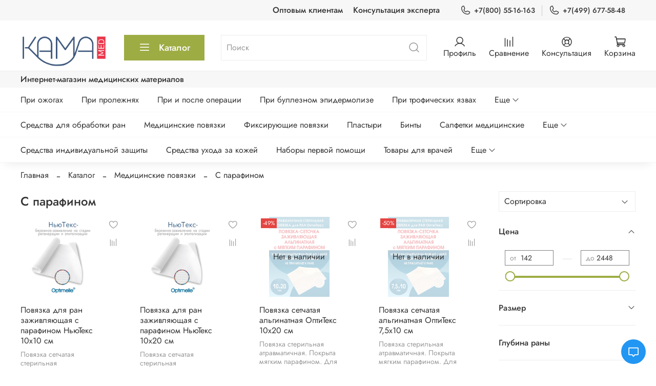

--- FILE ---
content_type: text/html; charset=utf-8
request_url: https://kama-med.ru/collection/medicinskie-povyazki/s-parafinom
body_size: 59357
content:
<!DOCTYPE html>
<html
  style="
    --color-btn-bg:#9EAC44;
--color-btn-bg-is-dark:true;
--bg:#ffffff;
--bg-is-dark:false;

--color-text: var(--color-text-dark);
--color-text-minor-shade: var(--color-text-dark-minor-shade);
--color-text-major-shade: var(--color-text-dark-major-shade);
--color-text-half-shade: var(--color-text-dark-half-shade);

--color-notice-warning-is-dark:false;
--color-notice-success-is-dark:false;
--color-notice-error-is-dark:false;
--color-notice-info-is-dark:false;
--color-form-controls-bg:var(--bg);
--color-form-controls-bg-disabled:var(--bg-minor-shade);
--color-form-controls-border-color:var(--bg-half-shade);
--color-form-controls-color:var(--color-text);
--is-editor:false;


  "
  >
  <head><link media='print' onload='this.media="all"' rel='stylesheet' type='text/css' href='/served_assets/public/jquery.modal-0c2631717f4ce8fa97b5d04757d294c2bf695df1d558678306d782f4bf7b4773.css'><meta data-config="{&quot;collection_filter_version&quot;:1635485592,&quot;collection_products_count&quot;:6}" name="page-config" content="" /><meta data-config="{&quot;money_with_currency_format&quot;:{&quot;delimiter&quot;:&quot;\u0026nbsp;&quot;,&quot;separator&quot;:&quot;.&quot;,&quot;format&quot;:&quot;%n%u&quot;,&quot;unit&quot;:&quot; руб&quot;,&quot;show_price_without_cents&quot;:0},&quot;currency_code&quot;:&quot;RUR&quot;,&quot;currency_iso_code&quot;:&quot;RUB&quot;,&quot;default_currency&quot;:{&quot;title&quot;:&quot;Российский рубль&quot;,&quot;code&quot;:&quot;RUR&quot;,&quot;rate&quot;:1.0,&quot;format_string&quot;:&quot;%n%u&quot;,&quot;unit&quot;:&quot; руб&quot;,&quot;price_separator&quot;:&quot;&quot;,&quot;is_default&quot;:true,&quot;price_delimiter&quot;:&quot;\u0026nbsp;&quot;,&quot;show_price_with_delimiter&quot;:true,&quot;show_price_without_cents&quot;:false},&quot;facebook&quot;:{&quot;pixelActive&quot;:false,&quot;currency_code&quot;:&quot;RUB&quot;,&quot;use_variants&quot;:false},&quot;vk&quot;:{&quot;pixel_active&quot;:null,&quot;price_list_id&quot;:null},&quot;new_ya_metrika&quot;:true,&quot;ecommerce_data_container&quot;:&quot;dataLayer&quot;,&quot;common_js_version&quot;:null,&quot;vue_ui_version&quot;:null,&quot;feedback_captcha_enabled&quot;:&quot;1&quot;,&quot;account_id&quot;:422596,&quot;hide_items_out_of_stock&quot;:false,&quot;forbid_order_over_existing&quot;:true,&quot;minimum_items_price&quot;:null,&quot;enable_comparison&quot;:true,&quot;locale&quot;:&quot;ru&quot;,&quot;client_group&quot;:null,&quot;consent_to_personal_data&quot;:{&quot;active&quot;:false,&quot;obligatory&quot;:false,&quot;description&quot;:&quot;Настоящим подтверждаю, что ознакомлен с \u003ca href=&#39;/page/oferta&#39; target=&#39;blank&#39;\u003eдоговором оферты\u003c/a\u003e и принимаю условия, описанные в нём. Подтверждаю своё согласие на обработку и хранение моих персональных данных в соответствии с \u003ca href=&#39;/page/politika-konfidentsialnosti&#39; target=&#39;blank&#39;\u003eполитикой конфиденциальности\u003c/a\u003e и принимаю условия, описанные в ней.&quot;},&quot;recaptcha_key&quot;:&quot;6LfXhUEmAAAAAOGNQm5_a2Ach-HWlFKD3Sq7vfFj&quot;,&quot;recaptcha_key_v3&quot;:&quot;6LcZi0EmAAAAAPNov8uGBKSHCvBArp9oO15qAhXa&quot;,&quot;yandex_captcha_key&quot;:&quot;ysc1_ec1ApqrRlTZTXotpTnO8PmXe2ISPHxsd9MO3y0rye822b9d2&quot;,&quot;checkout_float_order_content_block&quot;:true,&quot;available_products_characteristics_ids&quot;:null,&quot;sber_id_app_id&quot;:&quot;5b5a3c11-72e5-4871-8649-4cdbab3ba9a4&quot;,&quot;theme_generation&quot;:4,&quot;quick_checkout_captcha_enabled&quot;:false,&quot;max_order_lines_count&quot;:500,&quot;sber_bnpl_min_amount&quot;:1000,&quot;sber_bnpl_max_amount&quot;:150000,&quot;counter_settings&quot;:{&quot;data_layer_name&quot;:&quot;dataLayer&quot;,&quot;new_counters_setup&quot;:true,&quot;add_to_cart_event&quot;:true,&quot;remove_from_cart_event&quot;:true,&quot;add_to_wishlist_event&quot;:true,&quot;purchase_event&quot;:true},&quot;site_setting&quot;:{&quot;show_cart_button&quot;:true,&quot;show_service_button&quot;:false,&quot;show_marketplace_button&quot;:false,&quot;show_quick_checkout_button&quot;:true},&quot;warehouses&quot;:[{&quot;id&quot;:1597574,&quot;title&quot;:&quot;Склад КАМА&quot;,&quot;array_index&quot;:0},{&quot;id&quot;:4119339,&quot;title&quot;:&quot;OZON Эконом&quot;,&quot;array_index&quot;:1}],&quot;captcha_type&quot;:&quot;google&quot;,&quot;human_readable_urls&quot;:false}" name="shop-config" content="" /><meta name='js-evnvironment' content='production' /><meta name='default-locale' content='ru' /><meta name='insales-redefined-api-methods' content="[]" /><script type="text/javascript" src="https://static.insales-cdn.com/assets/static-versioned/v3.72/static/libs/lodash/4.17.21/lodash.min.js"></script><script>dataLayer= []; dataLayer.push({
        event: 'view_item_list',
        ecommerce: {
          items: [{"item_name":"Повязка для ран заживляющая с парафином НьюТекс 10х10 см","item_id":"136928309","item_price":"187.00","items_list_id":"7839304","index":1},{"item_name":"Повязка для ран заживляющая с парафином НьюТекс 10х20 см","item_id":"155443863","item_price":"398.00","items_list_id":"7839304","index":2},{"item_name":"Повязка сетчатая альгинатная ОптиТекс 10х20 см","item_id":"272191599","item_price":"248.00","items_list_id":"7839304","index":3},{"item_name":"Повязка сетчатая альгинатная ОптиТекс 7,5х10 см","item_id":"272191605","item_price":"142.00","items_list_id":"7839304","index":4},{"item_name":"Повязка сетчатая альгинатная ОптиТекс 10х200 см","item_id":"272191603","item_price":"2448.00","items_list_id":"7839304","index":5},{"item_name":"Повязка сетчатая ПолиТюль 7,5х7,5 см","item_id":"125135550","item_price":"212.00","items_list_id":"7839304","index":6}]
         }
      });</script>
<!--InsalesCounter -->
<script type="text/javascript">
(function() {
  if (typeof window.__insalesCounterId !== 'undefined') {
    return;
  }

  try {
    Object.defineProperty(window, '__insalesCounterId', {
      value: 422596,
      writable: true,
      configurable: true
    });
  } catch (e) {
    console.error('InsalesCounter: Failed to define property, using fallback:', e);
    window.__insalesCounterId = 422596;
  }

  if (typeof window.__insalesCounterId === 'undefined') {
    console.error('InsalesCounter: Failed to set counter ID');
    return;
  }

  let script = document.createElement('script');
  script.async = true;
  script.src = '/javascripts/insales_counter.js?7';
  let firstScript = document.getElementsByTagName('script')[0];
  firstScript.parentNode.insertBefore(script, firstScript);
})();
</script>
<!-- /InsalesCounter -->

    <!-- meta -->
<meta charset="UTF-8" /><title>Повязки с парафином купить в Москве - цена в интернет-магазине КАМА</title><meta name="description" content="Парафиновые повязки купить в Москве: большой выбор товаров в интернет-магазине КАМА: широкий ассортимент ✔Всегда в наличии ✈Доставка по России ☎️ +7 (800) 55-16-163">
<meta data-config="{&quot;static-versioned&quot;: &quot;1.38&quot;}" name="theme-meta-data" content="">
<meta name="robots" content="index,follow" />
<meta http-equiv="X-UA-Compatible" content="IE=edge,chrome=1" />
<meta name="viewport" content="width=device-width, initial-scale=1.0" />
<meta name="yandex-verification" content="4a3116da1fc73902" />
<meta name="format-detection" content="telephone=no">

<!-- canonical url--><link rel="canonical" href="https://kama-med.ru/collection/medicinskie-povyazki/s-parafinom"/>

<!-- rss feed-->
  
    
    <meta property="og:title" content="С парафином">
  
  
  <meta property="og:type" content="website">
  <meta property="og:url" content="https://kama-med.ru/collection/medicinskie-povyazki/s-parafinom">




<!-- icons-->
<link rel="icon" type="image/png" sizes="16x16" href="https://static.insales-cdn.com/assets/1/2613/1862197/1749131263/favicon.png" /><style media="screen">
  @supports (content-visibility: hidden) {
    body:not(.settings_loaded) .page_layout {
      content-visibility: hidden;
    }
  }
  @supports not (content-visibility: hidden) {
    body:not(.settings_loaded) .page_layout {
      visibility: hidden;
    }
  }
</style>
<style>
  .settings_loaded .preloader {
  	display: none;
  }
  .preloader {
  position: fixed;
  top: 0;
  left: 0;
  width: 100%;
  height: 100%;
  z-index: 9999999999999;
  background: var(--bg);
  opacity: 1;
  visibility: visible;
  -webkit-transition: 0.2s all;
  -moz-transition: 0.2s all;
  -ms-transition: 0.2s all;
  -o-transition: 0.2s all;
  transition: 0.2s all;
      align-items: center;
  justify-content: center;
  display: flex;
  }
  .lds-ellipsis {
  display: inline-block;
  position: relative;
  width: 80px;
  height: 80px;
    opacity: 0.5;
}
.lds-ellipsis div {
  position: absolute;
  top: 33px;
  width: 13px;
  height: 13px;
  border-radius: 50%;
  background: #ddd;
  animation-timing-function: cubic-bezier(0, 1, 1, 0);
}
.lds-ellipsis div:nth-child(1) {
  left: 8px;
  animation: lds-ellipsis1 0.6s infinite;
}
.lds-ellipsis div:nth-child(2) {
  left: 8px;
  animation: lds-ellipsis2 0.6s infinite;
}
.lds-ellipsis div:nth-child(3) {
  left: 32px;
  animation: lds-ellipsis2 0.6s infinite;
}
.lds-ellipsis div:nth-child(4) {
  left: 56px;
  animation: lds-ellipsis3 0.6s infinite;
}
@keyframes lds-ellipsis1 {
  0% {
    transform: scale(0);
  }
  100% {
    transform: scale(1);
  }
}
@keyframes lds-ellipsis3 {
  0% {
    transform: scale(1);
  }
  100% {
    transform: scale(0);
  }
}
@keyframes lds-ellipsis2 {
  0% {
    transform: translate(0, 0);
  }
  100% {
    transform: translate(24px, 0);
  }
}
</style>

  </head>
  <body data-multi-lang="false" data-theme-template="collection" data-sidebar-type="sticky" data-sidebar-position="right">

    <div class="preloader">
      <div class="lds-ellipsis"><div></div><div></div><div></div><div></div></div>
    </div>
    <noscript>
<div class="njs-alert-overlay">
  <div class="njs-alert-wrapper">
    <div class="njs-alert">
      <p></p>
    </div>
  </div>
</div>
</noscript>

    <div class="page_layout page_layout_sticky_right page_layout_section_top">
      <header>
      
        <div
  class="layout widget-type_widget_v4_header_4_70b2495cc0be0b24a45a6e4a1da54cdd"
  style="--logo-img:'https://cdn.kama-med.ru/files/1/154/19046554/original/kama-med_a5c1cec8ba83a1c2126f6370d340d962.png'; --logo-width:170px; --hide-search:false; --hide-language:false; --hide-compare:false; --hide-personal:false; --hide-favorite:false; --hide-menu-photo:true; --hide-counts:false; --bage-bg:#9EAC44; --bage-bg-is-dark:true; --bage-bg-minor-shade:#acba51; --bage-bg-minor-shade-is-dark:true; --bage-bg-major-shade:#b5c164; --bage-bg-major-shade-is-light:true; --bage-bg-half-shade:#d1d89e; --bage-bg-half-shade-is-light:true; --live-search:true; --menu-grid-list-min-width:220px; --menu-grid-list-row-gap:4vw; --menu-grid-list-column-gap:5.5vw; --subcollections-items-limit:10; --menu-img-ratio:1; --menu-img-fit:cover; --header-wide-bg:true; --header-top-pt:0.5rem; --header-top-pb:0.5rem; --header-main-pt:1rem; --header-main-pb:0.5rem; --header-wide-content:false; --hide-desktop:false; --hide-mobile:false;"
  data-widget-drop-item-id="33695262"
  
  >
  <div class="layout__content">
    








<div class="header header_no-languages">
  <div class="header__content">
    <div class="header-part-top">
      <div class="header-part-top__inner">
        <div class="header__area-menu">
          <ul class="header__menu js-cut-list" data-navigation data-menu-handle="main-menu">
            
              <li class="header__menu-item" data-navigation-item data-menu-item-id="5405155">
                <div class="header__menu-controls">
                  <a href="/page/wholesale-customers" class="header__menu-link" data-navigation-link="/page/wholesale-customers">
                    Оптовым клиентам
                  </a>
                </div>
              </li>
            
              <li class="header__menu-item" data-navigation-item data-menu-item-id="19720496">
                <div class="header__menu-controls">
                  <a href="https://forms.yandex.ru/cloud/629632a7a56b38bf1189f27d/" class="header__menu-link" data-navigation-link="https://forms.yandex.ru/cloud/629632a7a56b38bf1189f27d/">
                    Консультация эксперта
                  </a>
                </div>
              </li>
            
          </ul>
        </div>

        <div class="header__area-contacts">
          
  
    <div class="header__phone">
      <a class="header__phone-value" href="tel:+78005516163">
        <span class="icon icon-phone"></span>
        +7(800) 55-16-163
      </a>
    </div>
  
  
    <div class="header__phone _phone-2">
      <a class="header__phone-value" href="tel:+74996775848">
        <span class="icon icon-phone"></span>
        +7(499) 677-58-48
      </a>
    </div>
  

        </div>

        
  

      </div>
    </div>


    <div class="header-part-main">
      <div class="header-part-main__inner">
        <div class="header__area-logo">
          
  
    
      <a href=" / " class="header__logo">
        <img src="https://cdn.kama-med.ru/files/1/154/19046554/original/kama-med_a5c1cec8ba83a1c2126f6370d340d962.png" alt="КАМА - магазин медицинских материалов, перевязочных средств и лечебной косметики" title="КАМА - магазин медицинских материалов, перевязочных средств и лечебной косметики"/>
      </a>
    
  

        </div>

        <div class="header__area-catalog">
          <button type="button" class="button button_size-l header__show-collection-btn js-show-header-collections">
            <span class="icon icon-bars _show"></span>
            <span class="icon icon-times _hide"></span>
            Каталог
          </button>
        </div>

        <div class="header__area-search">
          
  <div class="header__search">
    <form action="/search" method="get" class="header__search-form">
      <input type="text" autocomplete="off" class="form-control form-control_size-l header__search-field" name="q" value="" placeholder="Поиск"  data-search-field />
      <button type="submit" class="button button_size-l header__search-btn">
        <span class="icon icon-search"></span>
      </button>
      <input type="hidden" name="lang" value="ru">
      <div class="header__search__results" data-search-result></div>
    </form>
  </div>

        </div>

        <div class="header__area-controls">
          
            <a href="/client_account/orders" class="header__control-btn header__cabinet">
              <span class="icon icon-user"></span>
              <span class="header__control-text">Профиль</span>
            </a>
          

          
            
              <a href="/compares" class="header__control-btn header__compare">
                <span class="icon icon-compare">
                  <span class="header__control-bage compare-empty" data-compare-counter>0</span>
                </span>
                <span class="header__control-text">Сравнение</span>
              </a>
            
          

          

          <a href="https://forms.yandex.ru/cloud/629632a7a56b38bf1189f27d/" class="header__control-btn header__cart">
            <span class="icon icon-life-bouy"></span>
            <span class="header__control-text">Консультация</span>
          </a>

          <a href="/cart_items" class="header__control-btn header__cart" onclick="window.dataLayer = window.dataLayer || []; window.dataLayer.push({'event': 'dl_view_cart'});">
            <span class="icon icon-cart">
              <span class="header__control-bage cart-empty" data-cart-positions-count></span>
            </span>
            <span class="header__control-text">Корзина</span>
          </a>
        </div>


        
        

        
        <div class="header__collections">
          <button type="button" class="button header__collections-hide-btn js-hide-header-collections">
            <span class="icon icon-times"></span>
          </button>

          <div class="header__collections-content">
            <div class="header__collections-content-top">
              <div class="header__collections-title">Каталог</div>
              
              <ul class="grid-list header__collections-menu" data-navigation data-subcollections-items-limit=10>
                
                  
                    

                    <li class="header__collections-item is-level-1" data-navigation-item>
                        <span class="header__collections-head-title">По назначению:</span>

                      
                        <ul class="header__collections-submenu" data-navigation-submenu>
                          
                          
                            <li class="header__collections-item " data-navigation-item>
                              <div class="header__collections-controls">
                                <a href="/collection/lechenie-ozhogov" class="header__collections-link" data-navigation-link="/collection/lechenie-ozhogov">
                                  <span class="header__collections-item-name">Средства при ожогах</span>
                                </a>
                              </div>
                              
                              <ul class="header__collections-submenu-level2" data-navigation-submenu>
                              
                                <li class="header__collections-item " data-navigation-item>
                                 <div class="header__collections-controls">
                                  <a href="/collection/povyazki-ot-ozhogov" class="header__collections-link" data-navigation-link="/collection/povyazki-ot-ozhogov">
                                  <span class="header__collections-item-name-level2">Повязки при ожогах</span>
                                  </a>
                                 </div>
                                </li>
                              
                                <li class="header__collections-item " data-navigation-item>
                                 <div class="header__collections-controls">
                                  <a href="/collection/salfetki-ot-ozhogov" class="header__collections-link" data-navigation-link="/collection/salfetki-ot-ozhogov">
                                  <span class="header__collections-item-name-level2">Салфетки при ожогах</span>
                                  </a>
                                 </div>
                                </li>
                              
                                <li class="header__collections-item " data-navigation-item>
                                 <div class="header__collections-controls">
                                  <a href="/collection/geli-pri-ozhogah" class="header__collections-link" data-navigation-link="/collection/geli-pri-ozhogah">
                                  <span class="header__collections-item-name-level2">Гели при ожогах</span>
                                  </a>
                                 </div>
                                </li>
                              
                              </ul>
                              
                            </li>
                          
                          
                            <li class="header__collections-item " data-navigation-item>
                              <div class="header__collections-controls">
                                <a href="/collection/lechenie-prolezhney" class="header__collections-link" data-navigation-link="/collection/lechenie-prolezhney">
                                  <span class="header__collections-item-name">Средства при пролежнях</span>
                                </a>
                              </div>
                              
                              <ul class="header__collections-submenu-level2" data-navigation-submenu>
                              
                                <li class="header__collections-item " data-navigation-item>
                                 <div class="header__collections-controls">
                                  <a href="/collection/povyazki-ot-prolezhney" class="header__collections-link" data-navigation-link="/collection/povyazki-ot-prolezhney">
                                  <span class="header__collections-item-name-level2">Повязки при пролежнях</span>
                                  </a>
                                 </div>
                                </li>
                              
                                <li class="header__collections-item " data-navigation-item>
                                 <div class="header__collections-controls">
                                  <a href="/collection/salfetki-ot-prolezhney" class="header__collections-link" data-navigation-link="/collection/salfetki-ot-prolezhney">
                                  <span class="header__collections-item-name-level2">Салфетки при пролежнях</span>
                                  </a>
                                 </div>
                                </li>
                              
                                <li class="header__collections-item " data-navigation-item>
                                 <div class="header__collections-controls">
                                  <a href="/collection/kremy-ot-prolezhney-mazi-geli" class="header__collections-link" data-navigation-link="/collection/kremy-ot-prolezhney-mazi-geli">
                                  <span class="header__collections-item-name-level2">Кремы от пролежней</span>
                                  </a>
                                 </div>
                                </li>
                              
                              </ul>
                              
                            </li>
                          
                          
                            <li class="header__collections-item " data-navigation-item>
                              <div class="header__collections-controls">
                                <a href="/collection/sredstva-dlya-podgotovki-i-vosstanovleniya-posle-operatsii" class="header__collections-link" data-navigation-link="/collection/sredstva-dlya-podgotovki-i-vosstanovleniya-posle-operatsii">
                                  <span class="header__collections-item-name">Средства для подготовки и восстановления после операции</span>
                                </a>
                              </div>
                              
                              <ul class="header__collections-submenu-level2" data-navigation-submenu>
                              
                                <li class="header__collections-item " data-navigation-item>
                                 <div class="header__collections-controls">
                                  <a href="/collection/intsiznye-plenki" class="header__collections-link" data-navigation-link="/collection/intsiznye-plenki">
                                  <span class="header__collections-item-name-level2">Инцизные пленки</span>
                                  </a>
                                 </div>
                                </li>
                              
                                <li class="header__collections-item " data-navigation-item>
                                 <div class="header__collections-controls">
                                  <a href="/collection/posleoperatsionnye-zaschitnye-povyazki" class="header__collections-link" data-navigation-link="/collection/posleoperatsionnye-zaschitnye-povyazki">
                                  <span class="header__collections-item-name-level2">Послеоперационные повязки</span>
                                  </a>
                                 </div>
                                </li>
                              
                                <li class="header__collections-item " data-navigation-item>
                                 <div class="header__collections-controls">
                                  <a href="/collection/sredstva-ot-rubtsov-i-shramov" class="header__collections-link" data-navigation-link="/collection/sredstva-ot-rubtsov-i-shramov">
                                  <span class="header__collections-item-name-level2">Средства от рубцов и шрамов</span>
                                  </a>
                                 </div>
                                </li>
                              
                                <li class="header__collections-item " data-navigation-item>
                                 <div class="header__collections-controls">
                                  <a href="/collection/povyazki-pri-glubokih-ranah" class="header__collections-link" data-navigation-link="/collection/povyazki-pri-glubokih-ranah">
                                  <span class="header__collections-item-name-level2">Повязки при глубоких ранах</span>
                                  </a>
                                 </div>
                                </li>
                              
                              </ul>
                              
                            </li>
                          
                          
                            <li class="header__collections-item " data-navigation-item>
                              <div class="header__collections-controls">
                                <a href="/collection/bullyoznyy-epidermoliz" class="header__collections-link" data-navigation-link="/collection/bullyoznyy-epidermoliz">
                                  <span class="header__collections-item-name">Средства при буллезном эпидермолизе и дерматозах</span>
                                </a>
                              </div>
                              
                              <ul class="header__collections-submenu-level2" data-navigation-submenu>
                              
                                <li class="header__collections-item " data-navigation-item>
                                 <div class="header__collections-controls">
                                  <a href="/collection/dermatologicheskie-povyazki" class="header__collections-link" data-navigation-link="/collection/dermatologicheskie-povyazki">
                                  <span class="header__collections-item-name-level2">Дерматологические повязки</span>
                                  </a>
                                 </div>
                                </li>
                              
                                <li class="header__collections-item " data-navigation-item>
                                 <div class="header__collections-controls">
                                  <a href="/collection/dermatologicheskie-binty-i-plastyri" class="header__collections-link" data-navigation-link="/collection/dermatologicheskie-binty-i-plastyri">
                                  <span class="header__collections-item-name-level2">Дерматологические бинты и пластыри</span>
                                  </a>
                                 </div>
                                </li>
                              
                                <li class="header__collections-item " data-navigation-item>
                                 <div class="header__collections-controls">
                                  <a href="/collection/sredstva-gigieny-i-kosmetika-pri-dermatologicheskih-zabolevaniyah" class="header__collections-link" data-navigation-link="/collection/sredstva-gigieny-i-kosmetika-pri-dermatologicheskih-zabolevaniyah">
                                  <span class="header__collections-item-name-level2">Средства гигиены и косметика при дерматологических заболеваниях</span>
                                  </a>
                                 </div>
                                </li>
                              
                                <li class="header__collections-item " data-navigation-item>
                                 <div class="header__collections-controls">
                                  <a href="/collection/lechebnoe-belie" class="header__collections-link" data-navigation-link="/collection/lechebnoe-belie">
                                  <span class="header__collections-item-name-level2">Лечебное белье</span>
                                  </a>
                                 </div>
                                </li>
                              
                                <li class="header__collections-item " data-navigation-item>
                                 <div class="header__collections-controls">
                                  <a href="/collection/igrushki-grelki-s-vishnevymi-kostochkami" class="header__collections-link" data-navigation-link="/collection/igrushki-grelki-s-vishnevymi-kostochkami">
                                  <span class="header__collections-item-name-level2">Игрушки-грелки с вишневыми косточками</span>
                                  </a>
                                 </div>
                                </li>
                              
                              </ul>
                              
                            </li>
                          
                          
                            <li class="header__collections-item " data-navigation-item>
                              <div class="header__collections-controls">
                                <a href="/collection/lechenie-troficheskih-yazv" class="header__collections-link" data-navigation-link="/collection/lechenie-troficheskih-yazv">
                                  <span class="header__collections-item-name">Средства при трофических язвах</span>
                                </a>
                              </div>
                              
                              <ul class="header__collections-submenu-level2" data-navigation-submenu>
                              
                                <li class="header__collections-item " data-navigation-item>
                                 <div class="header__collections-controls">
                                  <a href="/collection/povyazki-ot-troficheskih-yazv" class="header__collections-link" data-navigation-link="/collection/povyazki-ot-troficheskih-yazv">
                                  <span class="header__collections-item-name-level2">Повязки при трофических язвах</span>
                                  </a>
                                 </div>
                                </li>
                              
                                <li class="header__collections-item " data-navigation-item>
                                 <div class="header__collections-controls">
                                  <a href="/collection/salfetki-dlya-troficheskih-yazv" class="header__collections-link" data-navigation-link="/collection/salfetki-dlya-troficheskih-yazv">
                                  <span class="header__collections-item-name-level2">Салфетки при трофических язвах</span>
                                  </a>
                                 </div>
                                </li>
                              
                              </ul>
                              
                            </li>
                          
                          
                            <li class="header__collections-item " data-navigation-item>
                              <div class="header__collections-controls">
                                <a href="/collection/lechenie-diabeticheskoy-stopy" class="header__collections-link" data-navigation-link="/collection/lechenie-diabeticheskoy-stopy">
                                  <span class="header__collections-item-name">Средства при диабетической стопе</span>
                                </a>
                              </div>
                              
                              <ul class="header__collections-submenu-level2" data-navigation-submenu>
                              
                                <li class="header__collections-item " data-navigation-item>
                                 <div class="header__collections-controls">
                                  <a href="/collection/povyazki-pri-diabeticheskoy-stope" class="header__collections-link" data-navigation-link="/collection/povyazki-pri-diabeticheskoy-stope">
                                  <span class="header__collections-item-name-level2">Повязки при диабетической стопе</span>
                                  </a>
                                 </div>
                                </li>
                              
                                <li class="header__collections-item " data-navigation-item>
                                 <div class="header__collections-controls">
                                  <a href="/collection/salfetki-pri-diabeticheskoy-stope" class="header__collections-link" data-navigation-link="/collection/salfetki-pri-diabeticheskoy-stope">
                                  <span class="header__collections-item-name-level2">Салфетки при диабетической стопе</span>
                                  </a>
                                 </div>
                                </li>
                              
                                <li class="header__collections-item " data-navigation-item>
                                 <div class="header__collections-controls">
                                  <a href="/collection/binty-dlya-razgruzki-stopy" class="header__collections-link" data-navigation-link="/collection/binty-dlya-razgruzki-stopy">
                                  <span class="header__collections-item-name-level2">Бинты для разгрузки стопы</span>
                                  </a>
                                 </div>
                                </li>
                              
                              </ul>
                              
                            </li>
                          
                          
                            <li class="header__collections-item " data-navigation-item>
                              <div class="header__collections-controls">
                                <a href="/collection/uhod-pri-nederzhanii-i-stome" class="header__collections-link" data-navigation-link="/collection/uhod-pri-nederzhanii-i-stome">
                                  <span class="header__collections-item-name">Уход при недержании и стоме</span>
                                </a>
                              </div>
                              
                              <ul class="header__collections-submenu-level2" data-navigation-submenu>
                              
                                <li class="header__collections-item " data-navigation-item>
                                 <div class="header__collections-controls">
                                  <a href="/collection/mochepriemniki" class="header__collections-link" data-navigation-link="/collection/mochepriemniki">
                                  <span class="header__collections-item-name-level2">Мочеприемники</span>
                                  </a>
                                 </div>
                                </li>
                              
                                <li class="header__collections-item " data-navigation-item>
                                 <div class="header__collections-controls">
                                  <a href="/collection/kalopriemniki" class="header__collections-link" data-navigation-link="/collection/kalopriemniki">
                                  <span class="header__collections-item-name-level2">Калоприемники</span>
                                  </a>
                                 </div>
                                </li>
                              
                                <li class="header__collections-item " data-navigation-item>
                                 <div class="header__collections-controls">
                                  <a href="/collection/sredstva-dlya-uhoda-za-stomoy" class="header__collections-link" data-navigation-link="/collection/sredstva-dlya-uhoda-za-stomoy">
                                  <span class="header__collections-item-name-level2">Средства для ухода за стомой</span>
                                  </a>
                                 </div>
                                </li>
                              
                                <li class="header__collections-item " data-navigation-item>
                                 <div class="header__collections-controls">
                                  <a href="/collection/katetery-urologicheskie" class="header__collections-link" data-navigation-link="/collection/katetery-urologicheskie">
                                  <span class="header__collections-item-name-level2">Катетеры урологические</span>
                                  </a>
                                 </div>
                                </li>
                              
                                <li class="header__collections-item " data-navigation-item>
                                 <div class="header__collections-controls">
                                  <a href="/collection/meshki-urologicheskie" class="header__collections-link" data-navigation-link="/collection/meshki-urologicheskie">
                                  <span class="header__collections-item-name-level2">Мешки урологические</span>
                                  </a>
                                 </div>
                                </li>
                              
                                <li class="header__collections-item " data-navigation-item>
                                 <div class="header__collections-controls">
                                  <a href="/collection/pads" class="header__collections-link" data-navigation-link="/collection/pads">
                                  <span class="header__collections-item-name-level2">Урологические прокладки</span>
                                  </a>
                                 </div>
                                </li>
                              
                                <li class="header__collections-item " data-navigation-item>
                                 <div class="header__collections-controls">
                                  <a href="/collection/pants" class="header__collections-link" data-navigation-link="/collection/pants">
                                  <span class="header__collections-item-name-level2">Впитывающие и фиксирующие трусы</span>
                                  </a>
                                 </div>
                                </li>
                              
                              </ul>
                              
                            </li>
                          
                          
                            <li class="header__collections-item " data-navigation-item>
                              <div class="header__collections-controls">
                                <a href="/collection/sredstva-pri-obmorozheniyah" class="header__collections-link" data-navigation-link="/collection/sredstva-pri-obmorozheniyah">
                                  <span class="header__collections-item-name">Средства при обморожениях</span>
                                </a>
                              </div>
                              
                            </li>
                          
                          
                            <li class="header__collections-item " data-navigation-item>
                              <div class="header__collections-controls">
                                <a href="/collection/domashnyaya-aptechka" class="header__collections-link" data-navigation-link="/collection/domashnyaya-aptechka">
                                  <span class="header__collections-item-name">Домашняя аптечка</span>
                                </a>
                              </div>
                              
                            </li>
                          
                          
                            <li class="header__collections-item " data-navigation-item>
                              <div class="header__collections-controls">
                                <a href="/collection/dlya-traheostomy" class="header__collections-link" data-navigation-link="/collection/dlya-traheostomy">
                                  <span class="header__collections-item-name">Средства для трахеостомы</span>
                                </a>
                              </div>
                              
                            </li>
                          
                        </ul>
                        <div class="header__collections-show-more ">
                          <span class="button-link header__collections-show-more-link js-show-more-subcollections">
                            <span class="header__collections-show-more-text-show">Показать все</span>
                            <span class="header__collections-show-more-text-hide">Скрыть</span>
                            <span class="icon icon-angle-down"></span>
                          </span>
                        </div>
                      
                    </li>
                  
                    

                    <li class="header__collections-item is-level-1" data-navigation-item>
                        <span class="header__collections-head-title">По типу:</span>

                      
                        <ul class="header__collections-submenu" data-navigation-submenu>
                          
                          
                            <li class="header__collections-item " data-navigation-item>
                              <div class="header__collections-controls">
                                <a href="/collection/sredstva-dlya-obrabotki-ran" class="header__collections-link" data-navigation-link="/collection/sredstva-dlya-obrabotki-ran">
                                  <span class="header__collections-item-name">Средства для обработки ран</span>
                                </a>
                              </div>
                              
                              <ul class="header__collections-submenu-level2" data-navigation-submenu>
                              
                                <li class="header__collections-item " data-navigation-item>
                                 <div class="header__collections-controls">
                                  <a href="/collection/sprei-dlya-ran" class="header__collections-link" data-navigation-link="/collection/sprei-dlya-ran">
                                  <span class="header__collections-item-name-level2">Спрей для ран</span>
                                  </a>
                                 </div>
                                </li>
                              
                                <li class="header__collections-item " data-navigation-item>
                                 <div class="header__collections-controls">
                                  <a href="/collection/gidrogeli" class="header__collections-link" data-navigation-link="/collection/gidrogeli">
                                  <span class="header__collections-item-name-level2">Гидрогели для ран</span>
                                  </a>
                                 </div>
                                </li>
                              
                                <li class="header__collections-item " data-navigation-item>
                                 <div class="header__collections-controls">
                                  <a href="/collection/soputstvuyuschie-tovary" class="header__collections-link" data-navigation-link="/collection/soputstvuyuschie-tovary">
                                  <span class="header__collections-item-name-level2">Сопутствующие медицинские товары</span>
                                  </a>
                                 </div>
                                </li>
                              
                              </ul>
                              
                            </li>
                          
                          
                            <li class="header__collections-item " data-navigation-item>
                              <div class="header__collections-controls">
                                <a href="/collection/medicinskie-povyazki" class="header__collections-link" data-navigation-link="/collection/medicinskie-povyazki">
                                  <span class="header__collections-item-name">Медицинские повязки</span>
                                </a>
                              </div>
                              
                              <ul class="header__collections-submenu-level2" data-navigation-submenu>
                              
                                <li class="header__collections-item " data-navigation-item>
                                 <div class="header__collections-controls">
                                  <a href="/collection/setchatye-povyazki" class="header__collections-link" data-navigation-link="/collection/setchatye-povyazki">
                                  <span class="header__collections-item-name-level2">Сетчатые повязки</span>
                                  </a>
                                 </div>
                                </li>
                              
                                <li class="header__collections-item " data-navigation-item>
                                 <div class="header__collections-controls">
                                  <a href="/collection/gubchatye-povyazki" class="header__collections-link" data-navigation-link="/collection/gubchatye-povyazki">
                                  <span class="header__collections-item-name-level2">Губчатые повязки</span>
                                  </a>
                                 </div>
                                </li>
                              
                                <li class="header__collections-item " data-navigation-item>
                                 <div class="header__collections-controls">
                                  <a href="/collection/gidrogelevye-povyazki" class="header__collections-link" data-navigation-link="/collection/gidrogelevye-povyazki">
                                  <span class="header__collections-item-name-level2">Гидрогелевые повязки</span>
                                  </a>
                                 </div>
                                </li>
                              
                                <li class="header__collections-item " data-navigation-item>
                                 <div class="header__collections-controls">
                                  <a href="/collection/gidrokolloidnye-povyazki" class="header__collections-link" data-navigation-link="/collection/gidrokolloidnye-povyazki">
                                  <span class="header__collections-item-name-level2">Гидроколлоидные повязки</span>
                                  </a>
                                 </div>
                                </li>
                              
                                <li class="header__collections-item " data-navigation-item>
                                 <div class="header__collections-controls">
                                  <a href="/collection/lechebnye-povyazki-s-serebrom" class="header__collections-link" data-navigation-link="/collection/lechebnye-povyazki-s-serebrom">
                                  <span class="header__collections-item-name-level2">Повязки с серебром</span>
                                  </a>
                                 </div>
                                </li>
                              
                                <li class="header__collections-item " data-navigation-item>
                                 <div class="header__collections-controls">
                                  <a href="/collection/lechebnye-povyazki-s-povidon-yodom" class="header__collections-link" data-navigation-link="/collection/lechebnye-povyazki-s-povidon-yodom">
                                  <span class="header__collections-item-name-level2">Повязки с повидон-йодом</span>
                                  </a>
                                 </div>
                                </li>
                              
                                <li class="header__collections-item " data-navigation-item>
                                 <div class="header__collections-controls">
                                  <a href="/collection/povyazki-s-hlorgeksidinom" class="header__collections-link" data-navigation-link="/collection/povyazki-s-hlorgeksidinom">
                                  <span class="header__collections-item-name-level2">Повязки с хлоргексидином</span>
                                  </a>
                                 </div>
                                </li>
                              
                                <li class="header__collections-item " data-navigation-item>
                                 <div class="header__collections-controls">
                                  <a href="/collection/povyazki-s-silikonom" class="header__collections-link" data-navigation-link="/collection/povyazki-s-silikonom">
                                  <span class="header__collections-item-name-level2">Силиконовые повязки</span>
                                  </a>
                                 </div>
                                </li>
                              
                                <li class="header__collections-item " data-navigation-item>
                                 <div class="header__collections-controls">
                                  <a href="/collection/plenochnye-povyazki" class="header__collections-link" data-navigation-link="/collection/plenochnye-povyazki">
                                  <span class="header__collections-item-name-level2">Пленочные повязки</span>
                                  </a>
                                 </div>
                                </li>
                              
                                <li class="header__collections-item " data-navigation-item>
                                 <div class="header__collections-controls">
                                  <a href="/collection/absorbiruyuschie-povyazki" class="header__collections-link" data-navigation-link="/collection/absorbiruyuschie-povyazki">
                                  <span class="header__collections-item-name-level2">Впитывающие повязки</span>
                                  </a>
                                 </div>
                                </li>
                              
                                <li class="header__collections-item is-hide" data-navigation-item>
                                 <div class="header__collections-controls">
                                  <a href="/collection/oftalmologicheskie-povyazki" class="header__collections-link" data-navigation-link="/collection/oftalmologicheskie-povyazki">
                                  <span class="header__collections-item-name-level2">Офтальмологические повязки</span>
                                  </a>
                                 </div>
                                </li>
                              
                                <li class="header__collections-item is-hide" data-navigation-item>
                                 <div class="header__collections-controls">
                                  <a href="/collection/lechebnye-povyazki" class="header__collections-link" data-navigation-link="/collection/lechebnye-povyazki">
                                  <span class="header__collections-item-name-level2">Раневые повязки</span>
                                  </a>
                                 </div>
                                </li>
                              
                                <li class="header__collections-item is-hide" data-navigation-item>
                                 <div class="header__collections-controls">
                                  <a href="/collection/atravmaticheskie-povyazki" class="header__collections-link" data-navigation-link="/collection/atravmaticheskie-povyazki">
                                  <span class="header__collections-item-name-level2">Атравматические повязки</span>
                                  </a>
                                 </div>
                                </li>
                              
                                <li class="header__collections-item is-hide" data-navigation-item>
                                 <div class="header__collections-controls">
                                  <a href="/collection/bakteritsidnye-povyazki" class="header__collections-link" data-navigation-link="/collection/bakteritsidnye-povyazki">
                                  <span class="header__collections-item-name-level2">Бактерицидные повязки</span>
                                  </a>
                                 </div>
                                </li>
                              
                                <li class="header__collections-item is-hide" data-navigation-item>
                                 <div class="header__collections-controls">
                                  <a href="/collection/lipidokolloidnye-povyazki" class="header__collections-link" data-navigation-link="/collection/lipidokolloidnye-povyazki">
                                  <span class="header__collections-item-name-level2">Липидоколлоидные повязки</span>
                                  </a>
                                 </div>
                                </li>
                              
                              </ul>
                              
                            </li>
                          
                          
                            <li class="header__collections-item " data-navigation-item>
                              <div class="header__collections-controls">
                                <a href="/collection/fiksiruyuschie-povyazki" class="header__collections-link" data-navigation-link="/collection/fiksiruyuschie-povyazki">
                                  <span class="header__collections-item-name">Фиксирующие повязки</span>
                                </a>
                              </div>
                              
                              <ul class="header__collections-submenu-level2" data-navigation-submenu>
                              
                                <li class="header__collections-item " data-navigation-item>
                                 <div class="header__collections-controls">
                                  <a href="/collection/povyazki-dlya-fiksatsii-kateterov" class="header__collections-link" data-navigation-link="/collection/povyazki-dlya-fiksatsii-kateterov">
                                  <span class="header__collections-item-name-level2">Повязки для фиксации катетеров</span>
                                  </a>
                                 </div>
                                </li>
                              
                                <li class="header__collections-item " data-navigation-item>
                                 <div class="header__collections-controls">
                                  <a href="/collection/plastyrnye-povyazki" class="header__collections-link" data-navigation-link="/collection/plastyrnye-povyazki">
                                  <span class="header__collections-item-name-level2">Пластырные повязки</span>
                                  </a>
                                 </div>
                                </li>
                              
                                <li class="header__collections-item " data-navigation-item>
                                 <div class="header__collections-controls">
                                  <a href="/collection/plastyrnye-povyazki-s-serebrom" class="header__collections-link" data-navigation-link="/collection/plastyrnye-povyazki-s-serebrom">
                                  <span class="header__collections-item-name-level2">Пластырные повязки с серебром</span>
                                  </a>
                                 </div>
                                </li>
                              
                                <li class="header__collections-item " data-navigation-item>
                                 <div class="header__collections-controls">
                                  <a href="/collection/povyazki-plastyrnye-s-povidon-yodom" class="header__collections-link" data-navigation-link="/collection/povyazki-plastyrnye-s-povidon-yodom">
                                  <span class="header__collections-item-name-level2">Повязки пластырные с повидон-йодом</span>
                                  </a>
                                 </div>
                                </li>
                              
                                <li class="header__collections-item " data-navigation-item>
                                 <div class="header__collections-controls">
                                  <a href="/collection/povyazki-plastyrnye-rulonnye" class="header__collections-link" data-navigation-link="/collection/povyazki-plastyrnye-rulonnye">
                                  <span class="header__collections-item-name-level2">Повязки пластырные рулонные</span>
                                  </a>
                                 </div>
                                </li>
                              
                              </ul>
                              
                            </li>
                          
                          
                            <li class="header__collections-item " data-navigation-item>
                              <div class="header__collections-controls">
                                <a href="/collection/plastyri-meditcynskie" class="header__collections-link" data-navigation-link="/collection/plastyri-meditcynskie">
                                  <span class="header__collections-item-name">Пластыри</span>
                                </a>
                              </div>
                              
                              <ul class="header__collections-submenu-level2" data-navigation-submenu>
                              
                                <li class="header__collections-item " data-navigation-item>
                                 <div class="header__collections-controls">
                                  <a href="/collection/plastyri-dlya-besshovnogo-svedeniya-ran" class="header__collections-link" data-navigation-link="/collection/plastyri-dlya-besshovnogo-svedeniya-ran">
                                  <span class="header__collections-item-name-level2">Пластыри для бесшовного сведения ран</span>
                                  </a>
                                 </div>
                                </li>
                              
                                <li class="header__collections-item " data-navigation-item>
                                 <div class="header__collections-controls">
                                  <a href="/collection/plastyri-na-shelkovoy-osnove" class="header__collections-link" data-navigation-link="/collection/plastyri-na-shelkovoy-osnove">
                                  <span class="header__collections-item-name-level2">Пластыри шелковые</span>
                                  </a>
                                 </div>
                                </li>
                              
                                <li class="header__collections-item " data-navigation-item>
                                 <div class="header__collections-controls">
                                  <a href="/collection/plastyri-s-silikonom" class="header__collections-link" data-navigation-link="/collection/plastyri-s-silikonom">
                                  <span class="header__collections-item-name-level2">Силиконовые пластыри</span>
                                  </a>
                                 </div>
                                </li>
                              
                                <li class="header__collections-item " data-navigation-item>
                                 <div class="header__collections-controls">
                                  <a href="/collection/fiksiruyuschie-plastyri" class="header__collections-link" data-navigation-link="/collection/fiksiruyuschie-plastyri">
                                  <span class="header__collections-item-name-level2">Фиксирующие пластыри</span>
                                  </a>
                                 </div>
                                </li>
                              
                                <li class="header__collections-item " data-navigation-item>
                                 <div class="header__collections-controls">
                                  <a href="/collection/plastyri-netkanye" class="header__collections-link" data-navigation-link="/collection/plastyri-netkanye">
                                  <span class="header__collections-item-name-level2">Пластыри нетканые</span>
                                  </a>
                                 </div>
                                </li>
                              
                                <li class="header__collections-item " data-navigation-item>
                                 <div class="header__collections-controls">
                                  <a href="/collection/plastyri-na-tkanevoy-osnove" class="header__collections-link" data-navigation-link="/collection/plastyri-na-tkanevoy-osnove">
                                  <span class="header__collections-item-name-level2">Тканевые пластыри</span>
                                  </a>
                                 </div>
                                </li>
                              
                                <li class="header__collections-item " data-navigation-item>
                                 <div class="header__collections-controls">
                                  <a href="/collection/plastyri-na-polimernoy-osnove" class="header__collections-link" data-navigation-link="/collection/plastyri-na-polimernoy-osnove">
                                  <span class="header__collections-item-name-level2">Пластыри полимерные</span>
                                  </a>
                                 </div>
                                </li>
                              
                                <li class="header__collections-item " data-navigation-item>
                                 <div class="header__collections-controls">
                                  <a href="/collection/plastyri-bakteritsidnye" class="header__collections-link" data-navigation-link="/collection/plastyri-bakteritsidnye">
                                  <span class="header__collections-item-name-level2">Пластыри бактерицидные</span>
                                  </a>
                                 </div>
                                </li>
                              
                                <li class="header__collections-item " data-navigation-item>
                                 <div class="header__collections-controls">
                                  <a href="/collection/plastyri-posleoperatsionnye" class="header__collections-link" data-navigation-link="/collection/plastyri-posleoperatsionnye">
                                  <span class="header__collections-item-name-level2">Пластыри послеоперационные</span>
                                  </a>
                                 </div>
                                </li>
                              
                                <li class="header__collections-item " data-navigation-item>
                                 <div class="header__collections-controls">
                                  <a href="/collection/vodostoykie-plastyri" class="header__collections-link" data-navigation-link="/collection/vodostoykie-plastyri">
                                  <span class="header__collections-item-name-level2">Водонепроницаемые пластыри</span>
                                  </a>
                                 </div>
                                </li>
                              
                                <li class="header__collections-item is-hide" data-navigation-item>
                                 <div class="header__collections-controls">
                                  <a href="/collection/gipoallergennye-plastyri" class="header__collections-link" data-navigation-link="/collection/gipoallergennye-plastyri">
                                  <span class="header__collections-item-name-level2">Гипоаллергенные пластыри</span>
                                  </a>
                                 </div>
                                </li>
                              
                              </ul>
                              
                            </li>
                          
                          
                            <li class="header__collections-item " data-navigation-item>
                              <div class="header__collections-controls">
                                <a href="/collection/binty" class="header__collections-link" data-navigation-link="/collection/binty">
                                  <span class="header__collections-item-name">Бинты</span>
                                </a>
                              </div>
                              
                              <ul class="header__collections-submenu-level2" data-navigation-submenu>
                              
                                <li class="header__collections-item " data-navigation-item>
                                 <div class="header__collections-controls">
                                  <a href="/collection/elastichnye-binty" class="header__collections-link" data-navigation-link="/collection/elastichnye-binty">
                                  <span class="header__collections-item-name-level2">Эластичные бинты</span>
                                  </a>
                                 </div>
                                </li>
                              
                                <li class="header__collections-item " data-navigation-item>
                                 <div class="header__collections-controls">
                                  <a href="/collection/samofiksiruyuschiesya-binty" class="header__collections-link" data-navigation-link="/collection/samofiksiruyuschiesya-binty">
                                  <span class="header__collections-item-name-level2">Самофиксирующиеся бинты</span>
                                  </a>
                                 </div>
                                </li>
                              
                                <li class="header__collections-item " data-navigation-item>
                                 <div class="header__collections-controls">
                                  <a href="/collection/polimernye-binty" class="header__collections-link" data-navigation-link="/collection/polimernye-binty">
                                  <span class="header__collections-item-name-level2">Полимерные бинты</span>
                                  </a>
                                 </div>
                                </li>
                              
                                <li class="header__collections-item " data-navigation-item>
                                 <div class="header__collections-controls">
                                  <a href="/collection/trubchatye-binty" class="header__collections-link" data-navigation-link="/collection/trubchatye-binty">
                                  <span class="header__collections-item-name-level2">Трубчатые бинты</span>
                                  </a>
                                 </div>
                                </li>
                              
                                <li class="header__collections-item " data-navigation-item>
                                 <div class="header__collections-controls">
                                  <a href="/collection/marlevye-binty" class="header__collections-link" data-navigation-link="/collection/marlevye-binty">
                                  <span class="header__collections-item-name-level2">Марлевые бинты</span>
                                  </a>
                                 </div>
                                </li>
                              
                                <li class="header__collections-item " data-navigation-item>
                                 <div class="header__collections-controls">
                                  <a href="/collection/sterilnye-binty" class="header__collections-link" data-navigation-link="/collection/sterilnye-binty">
                                  <span class="header__collections-item-name-level2">Стерильные бинты</span>
                                  </a>
                                 </div>
                                </li>
                              
                                <li class="header__collections-item " data-navigation-item>
                                 <div class="header__collections-controls">
                                  <a href="/collection/nesterilnye-binty" class="header__collections-link" data-navigation-link="/collection/nesterilnye-binty">
                                  <span class="header__collections-item-name-level2">Нестерильные бинты</span>
                                  </a>
                                 </div>
                                </li>
                              
                                <li class="header__collections-item " data-navigation-item>
                                 <div class="header__collections-controls">
                                  <a href="/collection/lipkie-binty" class="header__collections-link" data-navigation-link="/collection/lipkie-binty">
                                  <span class="header__collections-item-name-level2">Липкие бинты</span>
                                  </a>
                                 </div>
                                </li>
                              
                                <li class="header__collections-item " data-navigation-item>
                                 <div class="header__collections-controls">
                                  <a href="/collection/netkanye-binty" class="header__collections-link" data-navigation-link="/collection/netkanye-binty">
                                  <span class="header__collections-item-name-level2">Нетканые бинты</span>
                                  </a>
                                 </div>
                                </li>
                              
                              </ul>
                              
                            </li>
                          
                          
                            <li class="header__collections-item " data-navigation-item>
                              <div class="header__collections-controls">
                                <a href="/collection/salfetki-meditsinskie" class="header__collections-link" data-navigation-link="/collection/salfetki-meditsinskie">
                                  <span class="header__collections-item-name">Салфетки медицинские</span>
                                </a>
                              </div>
                              
                              <ul class="header__collections-submenu-level2" data-navigation-submenu>
                              
                                <li class="header__collections-item " data-navigation-item>
                                 <div class="header__collections-controls">
                                  <a href="/collection/spirtovye-salfetki" class="header__collections-link" data-navigation-link="/collection/spirtovye-salfetki">
                                  <span class="header__collections-item-name-level2">Спиртовые салфетки</span>
                                  </a>
                                 </div>
                                </li>
                              
                                <li class="header__collections-item " data-navigation-item>
                                 <div class="header__collections-controls">
                                  <a href="/collection/obezbolivayuschie-salfetki" class="header__collections-link" data-navigation-link="/collection/obezbolivayuschie-salfetki">
                                  <span class="header__collections-item-name-level2">Обезболивающие салфетки</span>
                                  </a>
                                 </div>
                                </li>
                              
                                <li class="header__collections-item " data-navigation-item>
                                 <div class="header__collections-controls">
                                  <a href="/collection/vpityvayushie-salfetki-medicinskie" class="header__collections-link" data-navigation-link="/collection/vpityvayushie-salfetki-medicinskie">
                                  <span class="header__collections-item-name-level2">Впитывающие салфетки медицинские</span>
                                  </a>
                                 </div>
                                </li>
                              
                                <li class="header__collections-item " data-navigation-item>
                                 <div class="header__collections-controls">
                                  <a href="/collection/netkanye-salfetki" class="header__collections-link" data-navigation-link="/collection/netkanye-salfetki">
                                  <span class="header__collections-item-name-level2">Нетканые салфетки</span>
                                  </a>
                                 </div>
                                </li>
                              
                                <li class="header__collections-item " data-navigation-item>
                                 <div class="header__collections-controls">
                                  <a href="/collection/marlevye-salfetki" class="header__collections-link" data-navigation-link="/collection/marlevye-salfetki">
                                  <span class="header__collections-item-name-level2">Марлевые салфетки</span>
                                  </a>
                                 </div>
                                </li>
                              
                                <li class="header__collections-item " data-navigation-item>
                                 <div class="header__collections-controls">
                                  <a href="/collection/vlazhnye-medicinskie-salfetki" class="header__collections-link" data-navigation-link="/collection/vlazhnye-medicinskie-salfetki">
                                  <span class="header__collections-item-name-level2">Влажные медицинские салфетки</span>
                                  </a>
                                 </div>
                                </li>
                              
                              </ul>
                              
                            </li>
                          
                          
                            <li class="header__collections-item " data-navigation-item>
                              <div class="header__collections-controls">
                                <a href="/collection/obezbolivayuschie-sredstva" class="header__collections-link" data-navigation-link="/collection/obezbolivayuschie-sredstva">
                                  <span class="header__collections-item-name">Средства от боли</span>
                                </a>
                              </div>
                              
                              <ul class="header__collections-submenu-level2" data-navigation-submenu>
                              
                                <li class="header__collections-item " data-navigation-item>
                                 <div class="header__collections-controls">
                                  <a href="/collection/meditsinskiy-antikley" class="header__collections-link" data-navigation-link="/collection/meditsinskiy-antikley">
                                  <span class="header__collections-item-name-level2">Медицинский антиклей</span>
                                  </a>
                                 </div>
                                </li>
                              
                                <li class="header__collections-item " data-navigation-item>
                                 <div class="header__collections-controls">
                                  <a href="/collection/sredstva-s-lidokainom" class="header__collections-link" data-navigation-link="/collection/sredstva-s-lidokainom">
                                  <span class="header__collections-item-name-level2">Средства с лидокаином</span>
                                  </a>
                                 </div>
                                </li>
                              
                                <li class="header__collections-item " data-navigation-item>
                                 <div class="header__collections-controls">
                                  <a href="/collection/sredstva-ot-natiraniya" class="header__collections-link" data-navigation-link="/collection/sredstva-ot-natiraniya">
                                  <span class="header__collections-item-name-level2">Средства от натирания</span>
                                  </a>
                                 </div>
                                </li>
                              
                                <li class="header__collections-item " data-navigation-item>
                                 <div class="header__collections-controls">
                                  <a href="/collection/igrushki-grelki-dlya-mikrovolnovki" class="header__collections-link" data-navigation-link="/collection/igrushki-grelki-dlya-mikrovolnovki">
                                  <span class="header__collections-item-name-level2">Игрушки-грелки для микроволновки</span>
                                  </a>
                                 </div>
                                </li>
                              
                              </ul>
                              
                            </li>
                          
                        </ul>
                        <div class="header__collections-show-more ">
                          <span class="button-link header__collections-show-more-link js-show-more-subcollections">
                            <span class="header__collections-show-more-text-show">Показать все</span>
                            <span class="header__collections-show-more-text-hide">Скрыть</span>
                            <span class="icon icon-angle-down"></span>
                          </span>
                        </div>
                      
                    </li>
                  
                    

                    <li class="header__collections-item is-level-1" data-navigation-item>
                        <span class="header__collections-head-title">По применению:</span>

                      
                        <ul class="header__collections-submenu" data-navigation-submenu>
                          
                          
                            <li class="header__collections-item " data-navigation-item>
                              <div class="header__collections-controls">
                                <a href="/collection/siz" class="header__collections-link" data-navigation-link="/collection/siz">
                                  <span class="header__collections-item-name">Средства индивидуальной защиты</span>
                                </a>
                              </div>
                              
                              <ul class="header__collections-submenu-level2" data-navigation-submenu>
                              
                                <li class="header__collections-item " data-navigation-item>
                                 <div class="header__collections-controls">
                                  <a href="/collection/sredstva-zaschity-organov-dyhaniya" class="header__collections-link" data-navigation-link="/collection/sredstva-zaschity-organov-dyhaniya">
                                  <span class="header__collections-item-name-level2">Средства защиты органов дыхания</span>
                                  </a>
                                 </div>
                                </li>
                              
                              </ul>
                              
                            </li>
                          
                          
                            <li class="header__collections-item " data-navigation-item>
                              <div class="header__collections-controls">
                                <a href="/collection/lechebnaya-kosmetika" class="header__collections-link" data-navigation-link="/collection/lechebnaya-kosmetika">
                                  <span class="header__collections-item-name">Средства гигиены и лечебная косметика</span>
                                </a>
                              </div>
                              
                              <ul class="header__collections-submenu-level2" data-navigation-submenu>
                              
                                <li class="header__collections-item " data-navigation-item>
                                 <div class="header__collections-controls">
                                  <a href="/collection/lechebnaya-kosmetika-dlya-suhoy-kozhi" class="header__collections-link" data-navigation-link="/collection/lechebnaya-kosmetika-dlya-suhoy-kozhi">
                                  <span class="header__collections-item-name-level2">Лечебная косметика для сухой кожи</span>
                                  </a>
                                 </div>
                                </li>
                              
                                <li class="header__collections-item " data-navigation-item>
                                 <div class="header__collections-controls">
                                  <a href="/collection/sredstva-dlya-dusha-i-vanny" class="header__collections-link" data-navigation-link="/collection/sredstva-dlya-dusha-i-vanny">
                                  <span class="header__collections-item-name-level2">Средства для душа и ванны</span>
                                  </a>
                                 </div>
                                </li>
                              
                                <li class="header__collections-item " data-navigation-item>
                                 <div class="header__collections-controls">
                                  <a href="/collection/sredstva-dlya-mytya-bez-vody" class="header__collections-link" data-navigation-link="/collection/sredstva-dlya-mytya-bez-vody">
                                  <span class="header__collections-item-name-level2">Средства для мытья без воды</span>
                                  </a>
                                 </div>
                                </li>
                              
                                <li class="header__collections-item " data-navigation-item>
                                 <div class="header__collections-controls">
                                  <a href="/collection/geli-s-bakteriofagami" class="header__collections-link" data-navigation-link="/collection/geli-s-bakteriofagami">
                                  <span class="header__collections-item-name-level2">Гели с бактериофагами</span>
                                  </a>
                                 </div>
                                </li>
                              
                              </ul>
                              
                            </li>
                          
                          
                            <li class="header__collections-item " data-navigation-item>
                              <div class="header__collections-controls">
                                <a href="/collection/gotovye-resheniya" class="header__collections-link" data-navigation-link="/collection/gotovye-resheniya">
                                  <span class="header__collections-item-name">Наборы первой помощи</span>
                                </a>
                              </div>
                              
                              <ul class="header__collections-submenu-level2" data-navigation-submenu>
                              
                                <li class="header__collections-item " data-navigation-item>
                                 <div class="header__collections-controls">
                                  <a href="/collection/nabory-ot-prolezhney" class="header__collections-link" data-navigation-link="/collection/nabory-ot-prolezhney">
                                  <span class="header__collections-item-name-level2">Наборы для лечения пролежней</span>
                                  </a>
                                 </div>
                                </li>
                              
                              </ul>
                              
                            </li>
                          
                          
                            <li class="header__collections-item " data-navigation-item>
                              <div class="header__collections-controls">
                                <a href="/collection/tovary-dlya-vrachey" class="header__collections-link" data-navigation-link="/collection/tovary-dlya-vrachey">
                                  <span class="header__collections-item-name">Товары для врачей</span>
                                </a>
                              </div>
                              
                            </li>
                          
                          
                            <li class="header__collections-item " data-navigation-item>
                              <div class="header__collections-controls">
                                <a href="/collection/kosmetologu" class="header__collections-link" data-navigation-link="/collection/kosmetologu">
                                  <span class="header__collections-item-name">Товары для косметологов</span>
                                </a>
                              </div>
                              
                            </li>
                          
                          
                            <li class="header__collections-item " data-navigation-item>
                              <div class="header__collections-controls">
                                <a href="/collection/tatu-masteru" class="header__collections-link" data-navigation-link="/collection/tatu-masteru">
                                  <span class="header__collections-item-name">Товары для тату-мастера</span>
                                </a>
                              </div>
                              
                              <ul class="header__collections-submenu-level2" data-navigation-submenu>
                              
                                <li class="header__collections-item " data-navigation-item>
                                 <div class="header__collections-controls">
                                  <a href="/collection/sredstva-dlya-zazhivleniya-tatu" class="header__collections-link" data-navigation-link="/collection/sredstva-dlya-zazhivleniya-tatu">
                                  <span class="header__collections-item-name-level2">Средства для заживления тату</span>
                                  </a>
                                 </div>
                                </li>
                              
                              </ul>
                              
                            </li>
                          
                          
                            <li class="header__collections-item " data-navigation-item>
                              <div class="header__collections-controls">
                                <a href="/collection/ekonom-tovary" class="header__collections-link" data-navigation-link="/collection/ekonom-tovary">
                                  <span class="header__collections-item-name">Эконом</span>
                                </a>
                              </div>
                              
                            </li>
                          
                          
                            <li class="header__collections-item " data-navigation-item>
                              <div class="header__collections-controls">
                                <a href="/collection/pitanie" class="header__collections-link" data-navigation-link="/collection/pitanie">
                                  <span class="header__collections-item-name">Питание</span>
                                </a>
                              </div>
                              
                              <ul class="header__collections-submenu-level2" data-navigation-submenu>
                              
                                <li class="header__collections-item " data-navigation-item>
                                 <div class="header__collections-controls">
                                  <a href="/collection/fruktovye-chipsy" class="header__collections-link" data-navigation-link="/collection/fruktovye-chipsy">
                                  <span class="header__collections-item-name-level2">Фруктовые чипсы</span>
                                  </a>
                                 </div>
                                </li>
                              
                                <li class="header__collections-item " data-navigation-item>
                                 <div class="header__collections-controls">
                                  <a href="/collection/yagodnye-chipsy" class="header__collections-link" data-navigation-link="/collection/yagodnye-chipsy">
                                  <span class="header__collections-item-name-level2">Ягодные чипсы</span>
                                  </a>
                                 </div>
                                </li>
                              
                              </ul>
                              
                            </li>
                          
                        </ul>
                        <div class="header__collections-show-more ">
                          <span class="button-link header__collections-show-more-link js-show-more-subcollections">
                            <span class="header__collections-show-more-text-show">Показать все</span>
                            <span class="header__collections-show-more-text-hide">Скрыть</span>
                            <span class="icon icon-angle-down"></span>
                          </span>
                        </div>
                      
                    </li>
                  
                
              </ul>
            </div>
            <div class="header__collections-content-bottom">
              
  


              <ul class="header__mobile-menu" data-navigation data-menu-handle="main-menu">
                
                  <li class="header__mobile-menu-item" data-navigation-item data-menu-item-id="5405155">
                    <div class="header__mobile-menu-controls">
                      <a href="/page/wholesale-customers" class="header__mobile-menu-link" data-navigation-link="/page/wholesale-customers">
                        Оптовым клиентам
                      </a>
                    </div>
                  </li>
                
                  <li class="header__mobile-menu-item" data-navigation-item data-menu-item-id="19720496">
                    <div class="header__mobile-menu-controls">
                      <a href="https://forms.yandex.ru/cloud/629632a7a56b38bf1189f27d/" class="header__mobile-menu-link" data-navigation-link="https://forms.yandex.ru/cloud/629632a7a56b38bf1189f27d/">
                        Консультация эксперта
                      </a>
                    </div>
                  </li>
                
              </ul>
              <div class="header__other">
                <div class="other-phones">
                  
  
    <div class="header__phone">
      <a class="header__phone-value" href="tel:+78005516163">
        <span class="icon icon-phone"></span>
        +7(800) 55-16-163
      </a>
    </div>
  
  
    <div class="header__phone _phone-2">
      <a class="header__phone-value" href="tel:+74996775848">
        <span class="icon icon-phone"></span>
        +7(499) 677-58-48
      </a>
    </div>
  

                </div>
              </div>
            </div>
          </div>
        </div>
      </div>
    </div>
  </div>

  <div class="header-mobile-panel">
    <div class="header-mobile-panel__content">
      <div class="header-mobile-panel__top">
        <button type="button" class="button button_size-m header-mobile-panel__show-menu-btn js-show-header-collections">
          <span class="icon icon-bars _show"></span>
          <span class="icon icon-times _hide"></span>
        </button>
        <div class="header-mobile-panel__personal">
          <a href="/client_account/orders" class="header__control-btn header__cabinet">
            <span class="icon icon-user"></span>
            <span class="header__control-text">Профиль</span>
          </a>
          
            
              <a href="/compares" class="header__control-btn header__compare">
                <span class="icon icon-compare">
                  <span class="header__control-bage compare-empty" data-compare-counter>0</span>
                </span>
                <span class="header__control-text">Сравнение</span>
              </a>
            
          
        </div>

        <div class="header-mobile-panel__logo">
          
  
    
      <a href=" / " class="header__logo">
        <img src="https://cdn.kama-med.ru/files/1/154/19046554/original/kama-med_a5c1cec8ba83a1c2126f6370d340d962.png" alt="КАМА - магазин медицинских материалов, перевязочных средств и лечебной косметики" title="КАМА - магазин медицинских материалов, перевязочных средств и лечебной косметики"/>
      </a>
    
  

        </div>

        <div class="header-mobile-panel__controls">
          
          <a href="https://forms.yandex.ru/cloud/629632a7a56b38bf1189f27d/" class="header__control-btn header__cart">
            <span class="icon icon-life-bouy"></span>
            <span class="header__control-text">Консультация</span>
          </a>
          <a href="/cart_items" class="header__control-btn header__mobile-cart" onclick="window.dataLayer = window.dataLayer || []; window.dataLayer.push({'event': 'dl_view_cart'});">
            <span class="icon icon-cart">
              <span class="header__control-bage cart-empty" data-cart-positions-count></span>
            </span>
          </a>
        </div>
      </div>
      <div class="header-mobile-panel__bottom">
        <button type="button" class="button button_size-m header-mobile-panel__show-menu-btn js-show-header-collections">
          <span class="icon icon-bars _show"></span>
          <span class="icon icon-times _hide"></span>
        </button>
        
  <div class="header__search">
    <form action="/search" method="get" class="header__search-form">
      <input type="text" autocomplete="off" class="form-control form-control_size-l header__search-field" name="q" value="" placeholder="Поиск"  data-search-field />
      <button type="submit" class="button button_size-l header__search-btn">
        <span class="icon icon-search"></span>
      </button>
      <input type="hidden" name="lang" value="ru">
      <div class="header__search__results" data-search-result></div>
    </form>
  </div>

      </div>
    </div>
  </div>
</div>

<div class="header__collections-overlay"></div>



  </div>
</div>

      
        <div
  class="layout widget-type_system_widget_v4_heading_1"
  style="--tag:h1; --align-button:left; --bg:#F7F7F7; --bg-is-light:true; --bg-minor-shade:#f0f0f0; --bg-minor-shade-is-light:true; --bg-major-shade:#e6e6e6; --bg-major-shade-is-light:true; --bg-half-shade:#7c7c7c; --bg-half-shade-is-dark:true; --layout-wide-bg:true; --layout-pt:0.5vw; --layout-pb:0.5vw; --layout-wide-content:false; --layout-edge:false; --hide-desktop:false; --hide-mobile:true;"
  data-widget-drop-item-id="54803316"
  
  >
  <div class="layout__content">
    <div id="" class="item-heading">
  <h1 class="heading">Интернет-магазин медицинских материалов</h1>
</div>

  </div>
</div>

      
        <div
  class="layout widget-type_system_widget_v4_collections_menu_1"
  style="--align-items:flex-start; --layout-wide-bg:true; --layout-pt:0.5rem; --layout-pb:0.5rem; --layout-wide-content:false; --layout-edge:false; --hide-desktop:false; --hide-mobile:true;"
  data-widget-drop-item-id="33695263"
  
  >
  <div class="layout__content">
    
  
    
    
    
      <div class="collections-wrapper">
        <ul class="collections js-cut-list-collections" data-navigation data-more-title=Еще>

          
            <li class="collections__item" data-navigation-item>
              <div class="collections__controls">
                <a href="/collection/lechenie-ozhogov" class="collections__link" data-navigation-link="/collection/lechenie-ozhogov" >
                  При ожогах
                </a>
              </div>
            </li>
          
            <li class="collections__item" data-navigation-item>
              <div class="collections__controls">
                <a href="/collection/lechenie-prolezhney" class="collections__link" data-navigation-link="/collection/lechenie-prolezhney" >
                  При пролежнях
                </a>
              </div>
            </li>
          
            <li class="collections__item" data-navigation-item>
              <div class="collections__controls">
                <a href="/collection/sredstva-dlya-podgotovki-i-vosstanovleniya-posle-operatsii" class="collections__link" data-navigation-link="/collection/sredstva-dlya-podgotovki-i-vosstanovleniya-posle-operatsii" >
                  При и после операции
                </a>
              </div>
            </li>
          
            <li class="collections__item" data-navigation-item>
              <div class="collections__controls">
                <a href="/collection/bullyoznyy-epidermoliz" class="collections__link" data-navigation-link="/collection/bullyoznyy-epidermoliz" >
                  При буллезном эпидермолизе
                </a>
              </div>
            </li>
          
            <li class="collections__item" data-navigation-item>
              <div class="collections__controls">
                <a href="/collection/lechenie-troficheskih-yazv" class="collections__link" data-navigation-link="/collection/lechenie-troficheskih-yazv" >
                  При трофических язвах
                </a>
              </div>
            </li>
          
            <li class="collections__item" data-navigation-item>
              <div class="collections__controls">
                <a href="/collection/lechenie-diabeticheskoy-stopy" class="collections__link" data-navigation-link="/collection/lechenie-diabeticheskoy-stopy" >
                  При диабетической стопе
                </a>
              </div>
            </li>
          
            <li class="collections__item" data-navigation-item>
              <div class="collections__controls">
                <a href="/collection/uhod-pri-nederzhanii-i-stome" class="collections__link" data-navigation-link="/collection/uhod-pri-nederzhanii-i-stome" >
                  При стоме и недержании
                </a>
              </div>
            </li>
          
            <li class="collections__item" data-navigation-item>
              <div class="collections__controls">
                <a href="/collection/sredstva-pri-obmorozheniyah" class="collections__link" data-navigation-link="/collection/sredstva-pri-obmorozheniyah" >
                  При обморожениях
                </a>
              </div>
            </li>
          
            <li class="collections__item" data-navigation-item>
              <div class="collections__controls">
                <a href="/collection/domashnyaya-aptechka" class="collections__link" data-navigation-link="/collection/domashnyaya-aptechka" >
                  Домашняя аптечка
                </a>
              </div>
            </li>
          
            <li class="collections__item" data-navigation-item>
              <div class="collections__controls">
                <a href="/collection/dlya-traheostomy" class="collections__link" data-navigation-link="/collection/dlya-traheostomy" >
                  Для трахеостомы
                </a>
              </div>
            </li>
          

        </ul>
      </div>
    
  

  </div>
</div>

      
        <div
  class="layout widget-type_system_widget_v4_collections_menu_1"
  style="--align-items:flex-start; --layout-wide-bg:true; --layout-pt:0.5rem; --layout-pb:0.5rem; --layout-wide-content:false; --layout-edge:false; --hide-desktop:false; --hide-mobile:true;"
  data-widget-drop-item-id="33702559"
  
  >
  <div class="layout__content">
    
  
    
    
    
      <div class="collections-wrapper">
        <ul class="collections js-cut-list-collections" data-navigation data-more-title=Еще>

          
            <li class="collections__item" data-navigation-item>
              <div class="collections__controls">
                <a href="/collection/sredstva-dlya-obrabotki-ran" class="collections__link" data-navigation-link="/collection/sredstva-dlya-obrabotki-ran" >
                  Средства для обработки ран
                </a>
              </div>
            </li>
          
            <li class="collections__item" data-navigation-item>
              <div class="collections__controls">
                <a href="/collection/medicinskie-povyazki" class="collections__link" data-navigation-link="/collection/medicinskie-povyazki" >
                  Медицинские повязки
                </a>
              </div>
            </li>
          
            <li class="collections__item" data-navigation-item>
              <div class="collections__controls">
                <a href="/collection/fiksiruyuschie-povyazki" class="collections__link" data-navigation-link="/collection/fiksiruyuschie-povyazki" >
                  Фиксирующие повязки
                </a>
              </div>
            </li>
          
            <li class="collections__item" data-navigation-item>
              <div class="collections__controls">
                <a href="/collection/plastyri-meditcynskie" class="collections__link" data-navigation-link="/collection/plastyri-meditcynskie" >
                  Пластыри
                </a>
              </div>
            </li>
          
            <li class="collections__item" data-navigation-item>
              <div class="collections__controls">
                <a href="/collection/binty" class="collections__link" data-navigation-link="/collection/binty" >
                  Бинты
                </a>
              </div>
            </li>
          
            <li class="collections__item" data-navigation-item>
              <div class="collections__controls">
                <a href="/collection/salfetki-meditsinskie" class="collections__link" data-navigation-link="/collection/salfetki-meditsinskie" >
                  Салфетки медицинские
                </a>
              </div>
            </li>
          
            <li class="collections__item" data-navigation-item>
              <div class="collections__controls">
                <a href="/collection/obezbolivayuschie-sredstva" class="collections__link" data-navigation-link="/collection/obezbolivayuschie-sredstva" >
                  Обезболивающие средства
                </a>
              </div>
            </li>
          

        </ul>
      </div>
    
  

  </div>
</div>

      
        <div
  class="layout widget-type_widget_v4_collections_menu_1_8fd2d1b31fa1f7cc63e29d20514da9c7"
  style="--align-items:flex-start; --layout-wide-bg:true; --layout-pt:0.5rem; --layout-pb:0.5rem; --layout-wide-content:false; --layout-edge:false; --hide-desktop:false; --hide-mobile:true;"
  data-widget-drop-item-id="33702627"
  
  >
  <div class="layout__content">
    




  <div class="collections-wrapper">
    <ul class="collections js-cut-list-collections" data-navigation data-more-title=Еще>
      
        
          <li class="collections__item" data-navigation-item>
            <div class="collections__controls">
              <a href="/collection/siz" class="collections__link" data-navigation-link="/collection/siz" >
                Средства индивидуальной защиты
              </a>
            </div>
          </li>
        
          <li class="collections__item" data-navigation-item>
            <div class="collections__controls">
              <a href="/collection/lechebnaya-kosmetika" class="collections__link" data-navigation-link="/collection/lechebnaya-kosmetika" >
                Средства ухода за кожей
              </a>
            </div>
          </li>
        
          <li class="collections__item" data-navigation-item>
            <div class="collections__controls">
              <a href="/collection/gotovye-resheniya" class="collections__link" data-navigation-link="/collection/gotovye-resheniya" >
                Наборы первой помощи
              </a>
            </div>
          </li>
        
          <li class="collections__item" data-navigation-item>
            <div class="collections__controls">
              <a href="/collection/tovary-dlya-vrachey" class="collections__link" data-navigation-link="/collection/tovary-dlya-vrachey" >
                Товары для врачей
              </a>
            </div>
          </li>
        
          <li class="collections__item" data-navigation-item>
            <div class="collections__controls">
              <a href="/collection/kosmetologu" class="collections__link" data-navigation-link="/collection/kosmetologu" >
                Товары для косметологов
              </a>
            </div>
          </li>
        
          <li class="collections__item" data-navigation-item>
            <div class="collections__controls">
              <a href="/collection/tatu-masteru" class="collections__link" data-navigation-link="/collection/tatu-masteru" >
                Товары для тату-мастера
              </a>
            </div>
          </li>
        
          <li class="collections__item" data-navigation-item>
            <div class="collections__controls">
              <a href="/collection/ekonom-tovary" class="collections__link" data-navigation-link="/collection/ekonom-tovary" >
                Эконом
              </a>
            </div>
          </li>
        
          <li class="collections__item" data-navigation-item>
            <div class="collections__controls">
              <a href="/collection/pitanie" class="collections__link" data-navigation-link="/collection/pitanie" >
                Сублимированные ягоды и фрукты
              </a>
            </div>
          </li>
        
      
    </ul>
  </div>


  </div>
</div>

      
      </header>

      
      <section class="page_section_top">
        
          <div
  class="layout widget-type_widget_v4_breadcrumbs_1_3a6036b45036acf86611142618d91e55"
  style="--delemeter:2; --breadcrumb-color:#333333; --breadcrumb-color-is-dark:true; --breadcrumb-color-minor-shade:#474747; --breadcrumb-color-minor-shade-is-dark:true; --breadcrumb-color-major-shade:#5c5c5c; --breadcrumb-color-major-shade-is-dark:true; --breadcrumb-color-half-shade:#999999; --breadcrumb-color-half-shade-is-dark:true; --layout-wide-bg:false; --layout-pt:1vw; --layout-pb:1vw; --align:start; --layout-wide-content:false; --layout-edge:false; --hide-desktop:false; --hide-mobile:false;"
  data-widget-drop-item-id="33695235"
  
  >
  <div class="layout__content">
    

<div class="breadcrumb-wrapper delemeter_2">
  <ul class="breadcrumb">
    <li class="breadcrumb-item home" data-breadcrumbs="1">
      <a class="breadcrumb-link" title="Главная" href="/">Главная</a>
    </li>
    
      
        
          
        
          
            
            
              <li class="breadcrumb-item" data-breadcrumbs="2">
                <a class="breadcrumb-link" title="Каталог" href="/collection/katalog-na-glavnoy">Каталог</a>
              </li>
              
                <li class="breadcrumb-item button-breadcrumb">
                  <button class="bttn-hidden-breadcrumbs hidden-breadcrumbs js-hidden-bread">
                    ...
                  </button>
                </li>
              
            
            
          
        
          
            
          
        
          
            
            
              
                <li class="breadcrumb-item">
                  <a class="breadcrumb-link" title="Медицинские повязки" href="/collection/medicinskie-povyazki">Медицинские повязки</a>
                </li>
                <li class="breadcrumb-item">
                  <span class="breadcrumb-page">С парафином</span>
                </li>
              
            
            
          
        
      
    
  </ul>
</div>




  </div>
</div>

        
          <div
  class="layout widget-type_system_widget_v4_page_title_1"
  style="--layout-wide-bg:true; --layout-pt:1vw; --layout-pb:0vw; --layout-wide-content:false; --layout-edge:false; --hide-desktop:true; --hide-mobile:false;"
  data-widget-drop-item-id="33695236"
  
  >
  <div class="layout__content">
    <h1 class="page-headding heading">
  
  
    С парафином
  
  
</h1>

  </div>
</div>

        
      </section>
      

      <main>
        





  
    <div
  class="layout widget-type_system_widget_v4_page_title_1"
  style="--layout-wide-bg:true; --layout-pt:1vw; --layout-pb:0vw; --layout-wide-content:false; --layout-edge:false; --hide-desktop:false; --hide-mobile:true;"
  data-widget-drop-item-id="33695245"
  
  >
  <div class="layout__content">
    <h1 class="page-headding heading">
  
  
    С парафином
  
  
</h1>

  </div>
</div>

  
    
  
    <div
  class="layout widget-type_widget_v4_catalog_4_0e75103ce9598031eac8fe53971a8a8c"
  style="--hide-description:false; --sticker-font-size:0.7rem; --catalog-grid-list-min-width:200px; --img-ratio:1; --img-fit:contain; --product-desc-limit:10; --product-info-align:left; --product-info-accent:price; --switch-img-on-hover:false; --layout-wide-bg:true; --catalog-grid-list-row-gap:2rem; --catalog-grid-list-column-gap:2rem; --layout-pt:0vw; --layout-pb:0vw; --layout-wide-content:false; --layout-edge:false; --hide-desktop:false; --hide-mobile:false; --catalog-grid-list-min-width-mobile:150px; --catalog-grid-list-row-gap-mobile:2rem; --catalog-grid-list-column-gap-mobile:1rem;"
  data-widget-drop-item-id="33695246"
  
  >
  <div class="layout__content">
    

<noindex>
  <div class="bnpl-modal modal micromodal-slide" id="modal-1" aria-hidden="true">
    <div class="modal__overlay" tabindex="-1" data-micromodal-close>
      <div class="modal__container" role="dialog" aria-modal="true" aria-labelledby="modal-1-title">
        <div class="modal__header">
          <div class="modal__header-logo" id="modal-2-title">
            <svg width="280" height="42" viewBox="0 0 280 42" fill="none" xmlns="http://www.w3.org/2000/svg">
              <g clip-path="url(#clip0_1909_108605)">
                <path
                  d="M72.2796 13.5252H60.5062V31.6613H56.5607V9.95996H76.225V31.6613H72.2796V13.5252ZM91.5552 19.3536H86.4419L86.3472 21.3067C86.242 23.7248 86.021 25.6365 85.6844 27.042C85.3687 28.4474 84.9688 29.5118 84.485 30.2352C84.0009 30.9378 83.4644 31.3822 82.8752 31.5683C82.2859 31.7543 81.6862 31.8473 81.0761 31.8473C80.7814 31.8473 80.4867 31.8267 80.1923 31.7853C79.9186 31.7647 79.6976 31.7337 79.5294 31.6923V27.941C79.782 28.0237 80.0555 28.065 80.3501 28.065C80.6868 28.065 81.0024 28.003 81.297 27.879C81.6127 27.7344 81.8861 27.3831 82.1177 26.825C82.349 26.267 82.5385 25.4196 82.6858 24.2828C82.854 23.1461 82.9699 21.565 83.033 19.5396L83.1593 16.1604H95.2167V31.6613H91.5552V19.3536ZM100.109 17.2454C100.635 16.8527 101.361 16.522 102.287 16.2533C103.234 15.9846 104.391 15.8503 105.759 15.8503C108.074 15.8503 109.799 16.274 110.936 17.1214C112.072 17.9688 112.64 19.4052 112.64 21.4307V31.6613H109.168V28.8711C108.789 29.7806 108.137 30.5142 107.211 31.0722C106.306 31.6303 105.223 31.9093 103.96 31.9093C102.361 31.9093 101.109 31.4959 100.204 30.6692C99.3201 29.8218 98.8782 28.6335 98.8782 27.104C98.8782 26.2154 99.0361 25.4816 99.3517 24.9029C99.6674 24.3242 100.109 23.8694 100.677 23.5388C101.245 23.1874 101.929 22.9394 102.729 22.7948C103.529 22.6501 104.413 22.5777 105.38 22.5777H108.947V21.8957C108.947 20.8002 108.674 20.0459 108.127 19.6325C107.6 19.2192 106.811 19.0125 105.759 19.0125C104.307 19.0125 103.139 19.2709 102.256 19.7876C101.372 20.2836 100.656 20.9449 100.109 21.7717V17.2454ZM105.128 28.6541C105.759 28.6541 106.296 28.5817 106.738 28.4371C107.2 28.2717 107.59 28.0754 107.906 27.8481C108.221 27.6 108.463 27.3315 108.632 27.042C108.8 26.7526 108.905 26.4736 108.947 26.205V24.9339H105.822C104.728 24.9339 103.918 25.0579 103.392 25.306C102.866 25.5539 102.603 26.0293 102.603 26.732C102.603 27.3315 102.813 27.8067 103.234 28.1581C103.676 28.4887 104.307 28.6541 105.128 28.6541ZM120.498 19.3536H115.447V16.1604H129.272V19.3536H124.159V31.6613H120.498V19.3536ZM132.343 16.1604H136.004V26.67L143.58 16.1604H147.083V31.6613H143.422V21.0276L135.847 31.6613H132.343V16.1604ZM167.29 26.205C166.743 26.515 166.112 26.7424 165.396 26.887C164.68 27.0316 163.955 27.104 163.218 27.104C161.325 27.104 159.84 26.67 158.768 25.8019C157.695 24.9339 157.158 23.5698 157.158 21.7097V16.1604H160.851V21.1516C160.851 22.0817 161.103 22.7741 161.608 23.2287C162.134 23.6628 162.892 23.8798 163.881 23.8798C165.185 23.8798 166.322 23.6421 167.29 23.1667V16.1604H170.983V31.6613H167.29V26.205ZM175.828 17.2454C176.355 16.8527 177.081 16.522 178.007 16.2533C178.953 15.9846 180.111 15.8503 181.479 15.8503C183.793 15.8503 185.518 16.274 186.655 17.1214C187.791 17.9688 188.36 19.4052 188.36 21.4307V31.6613H184.887V28.8711C184.508 29.7806 183.856 30.5142 182.931 31.0722C182.026 31.6303 180.942 31.9093 179.68 31.9093C178.08 31.9093 176.828 31.4959 175.923 30.6692C175.039 29.8218 174.597 28.6335 174.597 27.104C174.597 26.2154 174.756 25.4816 175.072 24.9029C175.387 24.3242 175.828 23.8694 176.396 23.5388C176.965 23.1874 177.649 22.9394 178.449 22.7948C179.248 22.6501 180.132 22.5777 181.1 22.5777H184.667V21.8957C184.667 20.8002 184.393 20.0459 183.846 19.6325C183.32 19.2192 182.53 19.0125 181.479 19.0125C180.026 19.0125 178.859 19.2709 177.975 19.7876C177.091 20.2836 176.376 20.9449 175.828 21.7717V17.2454ZM180.847 28.6541C181.479 28.6541 182.015 28.5817 182.457 28.4371C182.921 28.2717 183.31 28.0754 183.625 27.8481C183.941 27.6 184.182 27.3315 184.351 27.042C184.52 26.7526 184.624 26.4736 184.667 26.205V24.9339H181.542C180.448 24.9339 179.637 25.0579 179.111 25.306C178.586 25.5539 178.323 26.0293 178.323 26.732C178.323 27.3315 178.533 27.8067 178.953 28.1581C179.395 28.4887 180.026 28.6541 180.847 28.6541ZM205.181 30.1112C204.824 30.5452 204.182 30.9689 203.256 31.3822C202.331 31.7957 201.225 32.0023 199.942 32.0023C198.679 32.0023 197.532 31.837 196.501 31.5063C195.47 31.1549 194.586 30.6382 193.85 29.9562C193.113 29.2742 192.545 28.4267 192.145 27.414C191.746 26.4014 191.546 25.2129 191.546 23.8488C191.546 22.5261 191.746 21.3687 192.145 20.3766C192.567 19.3638 193.145 18.5268 193.881 17.8654C194.618 17.1834 195.502 16.6771 196.533 16.3464C197.564 15.995 198.711 15.8193 199.974 15.8193C201.046 15.8399 202.025 15.9846 202.909 16.2533C203.792 16.522 204.497 16.8527 205.024 17.2454V21.7717C204.476 20.9449 203.782 20.2836 202.94 19.7876C202.119 19.2709 201.131 19.0022 199.974 18.9815C198.458 18.9815 197.301 19.3742 196.501 20.1596C195.702 20.9449 195.301 22.123 195.301 23.6938V24.1588C195.301 25.7709 195.712 26.9594 196.533 27.724C197.375 28.4681 198.542 28.8401 200.037 28.8401C201.362 28.8401 202.445 28.6025 203.288 28.127C204.15 27.6517 204.782 27.073 205.181 26.391V30.1112ZM212.493 19.3536H207.443V16.1604H221.267V19.3536H216.154V31.6613H212.493V19.3536ZM233.901 26.5459H230.239L227.052 31.6613H222.98L226.641 26.0499C225.694 25.6779 224.979 25.1302 224.494 24.4068C224.012 23.6628 223.769 22.7844 223.769 21.7717C223.769 19.8289 224.337 18.4131 225.473 17.5245C226.61 16.6151 228.409 16.1604 230.87 16.1604H237.594V31.6613H233.901V26.5459ZM230.966 19.3536C229.724 19.3536 228.83 19.5292 228.283 19.8806C227.736 20.2319 227.462 20.8622 227.462 21.7717C227.483 22.4124 227.714 22.9084 228.156 23.2598C228.598 23.5905 229.304 23.7558 230.271 23.7558H233.901V19.3536H230.966ZM256.075 21.2447L251.53 27.817H250.361L245.785 21.2136V31.6613H242.092V16.1604H245.91L251.056 23.4147L256.043 16.1604H259.768V31.6613H256.075V21.2447ZM264.286 16.1604H267.947V26.67L275.523 16.1604H279.026V31.6613H275.364V21.0276L267.79 31.6613H264.286V16.1604Z"
                  fill="#353F47" />
                <path fill-rule="evenodd" clip-rule="evenodd"
                  d="M19.2779 9.77192C19.2779 15.0044 14.9624 19.246 9.63895 19.246C4.3155 19.246 0 15.0044 0 9.77192C0 4.53953 4.3155 0.297852 9.63895 0.297852C14.9624 0.297852 19.2779 4.53953 19.2779 9.77192ZM19.4361 32.1386C19.4361 37.3709 15.1206 41.6126 9.79708 41.6126C4.47364 41.6126 0.158133 37.3709 0.158133 32.1386C0.158133 26.9062 4.47364 22.6645 9.79708 22.6645C15.1206 22.6645 19.4361 26.9062 19.4361 32.1386ZM32.4101 41.6642C37.7335 41.6642 42.049 37.4225 42.049 32.1901C42.049 26.9578 37.7335 22.716 32.4101 22.716C27.0866 22.716 22.7711 26.9578 22.7711 32.1901C22.7711 37.4225 27.0866 41.6642 32.4101 41.6642Z"
                  fill="url(#paint0_linear_1909_108605)" />
                <path
                  d="M41.8883 9.91352C41.8883 15.1459 37.5727 19.3876 32.2493 19.3876C26.9258 19.3876 22.6104 15.1459 22.6104 9.91352C22.6104 4.68114 26.9258 0.439453 32.2493 0.439453C37.5727 0.439453 41.8883 4.68114 41.8883 9.91352ZM26.3245 9.91352C26.3245 13.1297 28.9771 15.7369 32.2493 15.7369C35.5215 15.7369 38.1741 13.1297 38.1741 9.91352C38.1741 6.6973 35.5215 4.09005 32.2493 4.09005C28.9771 4.09005 26.3245 6.6973 26.3245 9.91352Z"
                  fill="url(#paint1_linear_1909_108605)" />
              </g>
              <defs>
                <linearGradient id="paint0_linear_1909_108605" x1="1.08726e-07" y1="37.2086" x2="41.7368" y2="24.5569"
                  gradientUnits="userSpaceOnUse">
                  <stop stop-color="#F8EC4F" />
                  <stop offset="0.567624" stop-color="#4DE544" />
                  <stop offset="1" stop-color="#49C8FF" />
                </linearGradient>
                <linearGradient id="paint1_linear_1909_108605" x1="37.825" y1="0.439454" x2="26.4397" y2="19.3942"
                  gradientUnits="userSpaceOnUse">
                  <stop stop-color="#CDEFFD" />
                  <stop offset="1" stop-color="#91E5CB" />
                </linearGradient>
                <clipPath id="clip0_1909_108605">
                  <rect width="280" height="42" fill="white" />
                </clipPath>
              </defs>
            </svg>
          </div>
          <button type="button" class="modal__header-close close-btn">
            <span class="icon icon-times" aria-label="Close modal" data-micromodal-close></span>
          </button>
        </div>
        <div class="modal__content" id="modal-2-content">
          <span class="bigtitle">Оплачивайте покупку по частям</span>
          <p>Получайте заказы сразу, а платите за них постепенно.</p>

          <div class="wrapper option-1 option-1-1">
            <div class="c-stepper-desktop">
              <ol class="c-stepper desktop">
                <li class="c-stepper__item">
                  <span class="c-stepper__circle"><svg width="11" height="11" viewBox="0 0 11 11" fill="none"
                      xmlns="http://www.w3.org/2000/svg">
                      <path
                        d="M10.5355 10.2731C10.5355 8.99099 10.283 7.7214 9.79234 6.53686C9.30168 5.35231 8.58252 4.276 7.67591 3.36939C6.76929 2.46278 5.69299 1.74361 4.50844 1.25296C3.32389 0.762303 2.0543 0.509766 0.772161 0.509766V10.2731H10.5355Z"
                        fill="#C8CBD0"></path>
                    </svg>
                  </span>

                </li>
                <li class="c-stepper__item">
                  <span class="c-stepper__circle"><svg width="11" height="21" viewBox="0 0 11 21" fill="none"
                      xmlns="http://www.w3.org/2000/svg">
                      <path
                        d="M0.924015 0.508415C2.20616 0.508415 3.47575 0.760951 4.6603 1.25161C5.84484 1.74226 6.92115 2.46143 7.82776 3.36804C8.73437 4.27465 9.45354 5.35096 9.94419 6.53551C10.4349 7.72005 10.6874 8.98964 10.6874 10.2718C10.6874 11.5539 10.4349 12.8235 9.94419 14.0081C9.45354 15.1926 8.73437 16.2689 7.82776 17.1755C6.92115 18.0821 5.84484 18.8013 4.6603 19.292C3.47575 19.7826 2.20616 20.0352 0.924015 20.0352L0.924016 10.2718L0.924015 0.508415Z"
                        fill="#C8CBD0"></path>
                    </svg>
                  </span>

                </li>
                <li class="c-stepper__item">
                  <span class="c-stepper__circle"><svg width="20" height="21" viewBox="0 0 20 21" fill="none"
                      xmlns="http://www.w3.org/2000/svg">
                      <path
                        d="M10.0759 0.508413C12.0069 0.508413 13.8945 1.08102 15.5001 2.15384C17.1057 3.22665 18.3571 4.75148 19.096 6.5355C19.835 8.31953 20.0284 10.2826 19.6516 12.1765C19.2749 14.0704 18.345 15.8101 16.9796 17.1755C15.6142 18.541 13.8745 19.4708 11.9806 19.8476C10.0867 20.2243 8.12361 20.0309 6.33959 19.292C4.55557 18.553 3.03074 17.3016 1.95792 15.696C0.885111 14.0904 0.3125 12.2028 0.3125 10.2718L10.0759 10.2718L10.0759 0.508413Z"
                        fill="#C8CBD0"></path>
                    </svg>
                  </span>

                </li>
                <li class="c-stepper__item">
                  <span class="c-stepper__circle"><svg width="34" height="33" viewBox="0 0 34 33" fill="none"
                      xmlns="http://www.w3.org/2000/svg">
                      <path
                        d="M17.2278 0C14.0095 0 10.8634 0.954352 8.18746 2.74237C5.5115 4.53039 3.42584 7.07178 2.19423 10.0451C0.962617 13.0185 0.640372 16.2903 1.26824 19.4468C1.89611 22.6034 3.44589 25.5028 5.72161 27.7785C7.99733 30.0542 10.8968 31.604 14.0533 32.2319C17.2098 32.8598 20.4816 32.5375 23.455 31.3059C26.4283 30.0743 28.9697 27.9886 30.7578 25.3127C32.5458 22.6367 33.5001 19.4906 33.5001 16.2723C33.4919 11.9591 31.7748 7.82503 28.7249 4.77518C25.6751 1.72532 21.541 0.00827066 17.2278 0ZM24.9728 13.4246L15.804 22.1866C15.567 22.4096 15.2533 22.5329 14.9278 22.5308C14.7688 22.5331 14.6108 22.5039 14.4631 22.4448C14.3154 22.3857 14.1809 22.298 14.0673 22.1866L9.48287 17.8056C9.35572 17.6947 9.25231 17.5592 9.17886 17.4073C9.1054 17.2553 9.06343 17.0901 9.05546 16.9216C9.04748 16.753 9.07367 16.5846 9.13245 16.4264C9.19123 16.2682 9.28138 16.1236 9.3975 16.0011C9.51361 15.8787 9.65328 15.781 9.80812 15.7139C9.96295 15.6468 10.1298 15.6117 10.2985 15.6107C10.4672 15.6098 10.6344 15.6429 10.79 15.7082C10.9457 15.7735 11.0865 15.8696 11.204 15.9906L14.9278 19.5424L23.2517 11.6096C23.4951 11.3973 23.8111 11.2873 24.1338 11.3025C24.4564 11.3178 24.7606 11.4572 24.9829 11.6915C25.2051 11.9259 25.3282 12.2371 25.3263 12.5601C25.3244 12.8831 25.1978 13.1929 24.9728 13.4246Z"
                        fill="url(#paint0_linear_1809_22759)"></path>
                      <defs>
                        <linearGradient id="paint0_linear_1809_22759" x1="0.955566" y1="29.0391" x2="33.3463"
                          y2="19.3799" gradientUnits="userSpaceOnUse">
                          <stop stop-color="#F8EC4F"></stop>
                          <stop offset="0.567624" stop-color="#4DE544"></stop>
                          <stop offset="1" stop-color="#49C8FF"></stop>
                        </linearGradient>
                      </defs>
                    </svg>
                  </span>

                </li>
              </ol>


              <ol class="c-stepper mobile">
                <li class="c-stepper__item">
                  <span class="c-stepper__circle"><svg width="11" height="11" viewBox="0 0 11 11" fill="none"
                      xmlns="http://www.w3.org/2000/svg">
                      <path
                        d="M10.5355 10.2731C10.5355 8.99099 10.283 7.7214 9.79234 6.53686C9.30168 5.35231 8.58252 4.276 7.67591 3.36939C6.76929 2.46278 5.69299 1.74361 4.50844 1.25296C3.32389 0.762303 2.0543 0.509766 0.772161 0.509766V10.2731H10.5355Z"
                        fill="#C8CBD0"></path>
                    </svg>
                  </span>
                  <span class="c-stepper__title">25%</span>
                  <p class="c-stepper__desc">Платёж сегодня</p>
                </li>
                <li class="c-stepper__item">
                  <span class="c-stepper__circle"><svg width="11" height="21" viewBox="0 0 11 21" fill="none"
                      xmlns="http://www.w3.org/2000/svg">
                      <path
                        d="M0.924015 0.508415C2.20616 0.508415 3.47575 0.760951 4.6603 1.25161C5.84484 1.74226 6.92115 2.46143 7.82776 3.36804C8.73437 4.27465 9.45354 5.35096 9.94419 6.53551C10.4349 7.72005 10.6874 8.98964 10.6874 10.2718C10.6874 11.5539 10.4349 12.8235 9.94419 14.0081C9.45354 15.1926 8.73437 16.2689 7.82776 17.1755C6.92115 18.0821 5.84484 18.8013 4.6603 19.292C3.47575 19.7826 2.20616 20.0352 0.924015 20.0352L0.924016 10.2718L0.924015 0.508415Z"
                        fill="#C8CBD0"></path>
                    </svg>
                  </span>
                  <span class="c-stepper__title">25%</span>
                  <p class="c-stepper__desc">Через 2 недели</p>
                </li>
                <li class="c-stepper__item">
                  <span class="c-stepper__circle"><svg width="20" height="21" viewBox="0 0 20 21" fill="none"
                      xmlns="http://www.w3.org/2000/svg">
                      <path
                        d="M10.0759 0.508413C12.0069 0.508413 13.8945 1.08102 15.5001 2.15384C17.1057 3.22665 18.3571 4.75148 19.096 6.5355C19.835 8.31953 20.0284 10.2826 19.6516 12.1765C19.2749 14.0704 18.345 15.8101 16.9796 17.1755C15.6142 18.541 13.8745 19.4708 11.9806 19.8476C10.0867 20.2243 8.12361 20.0309 6.33959 19.292C4.55557 18.553 3.03074 17.3016 1.95792 15.696C0.885111 14.0904 0.3125 12.2028 0.3125 10.2718L10.0759 10.2718L10.0759 0.508413Z"
                        fill="#C8CBD0"></path>
                    </svg>
                  </span>
                  <span class="c-stepper__title">25%</span>
                  <p class="c-stepper__desc">Через 4 недели</p>
                </li>
                <li class="c-stepper__item">
                  <span class="c-stepper__circle"><svg width="34" height="33" viewBox="0 0 34 33" fill="none"
                      xmlns="http://www.w3.org/2000/svg">
                      <path
                        d="M17.2278 0C14.0095 0 10.8634 0.954352 8.18746 2.74237C5.5115 4.53039 3.42584 7.07178 2.19423 10.0451C0.962617 13.0185 0.640372 16.2903 1.26824 19.4468C1.89611 22.6034 3.44589 25.5028 5.72161 27.7785C7.99733 30.0542 10.8968 31.604 14.0533 32.2319C17.2098 32.8598 20.4816 32.5375 23.455 31.3059C26.4283 30.0743 28.9697 27.9886 30.7578 25.3127C32.5458 22.6367 33.5001 19.4906 33.5001 16.2723C33.4919 11.9591 31.7748 7.82503 28.7249 4.77517C25.6751 1.72532 21.541 0.00827066 17.2278 0V0ZM24.9728 13.4246L15.804 22.1866C15.567 22.4096 15.2533 22.5329 14.9278 22.5308C14.7688 22.5331 14.6108 22.5039 14.4631 22.4448C14.3154 22.3857 14.1809 22.298 14.0673 22.1866L9.48287 17.8056C9.35572 17.6947 9.25231 17.5592 9.17886 17.4073C9.1054 17.2553 9.06343 17.0901 9.05546 16.9216C9.04748 16.753 9.07367 16.5846 9.13245 16.4264C9.19123 16.2682 9.28138 16.1236 9.3975 16.0011C9.51361 15.8787 9.65328 15.781 9.80812 15.7139C9.96295 15.6468 10.1298 15.6117 10.2985 15.6107C10.4672 15.6098 10.6344 15.6429 10.79 15.7082C10.9457 15.7735 11.0865 15.8696 11.204 15.9906L14.9278 19.5424L23.2517 11.6096C23.4951 11.3973 23.8111 11.2873 24.1338 11.3025C24.4564 11.3178 24.7606 11.4572 24.9829 11.6915C25.2051 11.9259 25.3282 12.2371 25.3263 12.5601C25.3244 12.8831 25.1978 13.1929 24.9728 13.4246Z"
                        fill="url(#paint0_linear_1809_22758)"></path>
                      <defs>
                        <linearGradient id="paint0_linear_1809_22758" x1="0.955566" y1="29.0391" x2="33.3463"
                          y2="19.3799" gradientUnits="userSpaceOnUse">
                          <stop stop-color="#F8EC4F"></stop>
                          <stop offset="0.567624" stop-color="#4DE544"></stop>
                          <stop offset="1" stop-color="#49C8FF"></stop>
                        </linearGradient>
                      </defs>
                    </svg>


                  </span>
                  <span class="c-stepper__title">25%</span>
                  <p class="c-stepper__desc">Через 6 недель</p>

                </li>
              </ol>

              <ol class="c-stepper-text desktop">
                <li class="c-stepper-text__item">
                  <span class="c-stepper__title">25%</span>
                  <p class="c-stepper__desc">Платёж сегодня</p>

                </li>
                <li class="c-stepper-text__item">
                  <span class="c-stepper__title">25%</span>
                  <p class="c-stepper__desc">Через 2 недели</p>

                </li>
                <li class="c-stepper-text__item">
                  <span class="c-stepper__title">25%</span>
                  <p class="c-stepper__desc">Через 4 недели</p>

                </li>
                <li class="c-stepper-text__item">
                  <span class="c-stepper__title">25%</span>
                  <p class="c-stepper__desc">Через 6 недель</p>

                </li>
              </ol>
            </div>


            <div class="c-stepper-mobile">
              <ol class="c-stepper desktop">
                <li class="c-stepper__item">
                  <span class="c-stepper__circle"><svg width="11" height="11" viewBox="0 0 11 11" fill="none"
                      xmlns="http://www.w3.org/2000/svg">
                      <path
                        d="M10.5355 10.2731C10.5355 8.99099 10.283 7.7214 9.79234 6.53686C9.30168 5.35231 8.58252 4.276 7.67591 3.36939C6.76929 2.46278 5.69299 1.74361 4.50844 1.25296C3.32389 0.762303 2.0543 0.509766 0.772161 0.509766V10.2731H10.5355Z"
                        fill="#C8CBD0" />
                    </svg>
                  </span>

                </li>
                <li class="c-stepper__item">
                  <span class="c-stepper__circle"><svg width="11" height="21" viewBox="0 0 11 21" fill="none"
                      xmlns="http://www.w3.org/2000/svg">
                      <path
                        d="M0.924015 0.508415C2.20616 0.508415 3.47575 0.760951 4.6603 1.25161C5.84484 1.74226 6.92115 2.46143 7.82776 3.36804C8.73437 4.27465 9.45354 5.35096 9.94419 6.53551C10.4349 7.72005 10.6874 8.98964 10.6874 10.2718C10.6874 11.5539 10.4349 12.8235 9.94419 14.0081C9.45354 15.1926 8.73437 16.2689 7.82776 17.1755C6.92115 18.0821 5.84484 18.8013 4.6603 19.292C3.47575 19.7826 2.20616 20.0352 0.924015 20.0352L0.924016 10.2718L0.924015 0.508415Z"
                        fill="#C8CBD0" />
                    </svg>
                  </span>

                </li>
                <li class="c-stepper__item">
                  <span class="c-stepper__circle"><svg width="20" height="21" viewBox="0 0 20 21" fill="none"
                      xmlns="http://www.w3.org/2000/svg">
                      <path
                        d="M10.0759 0.508413C12.0069 0.508413 13.8945 1.08102 15.5001 2.15384C17.1057 3.22665 18.3571 4.75148 19.096 6.5355C19.835 8.31953 20.0284 10.2826 19.6516 12.1765C19.2749 14.0704 18.345 15.8101 16.9796 17.1755C15.6142 18.541 13.8745 19.4708 11.9806 19.8476C10.0867 20.2243 8.12361 20.0309 6.33959 19.292C4.55557 18.553 3.03074 17.3016 1.95792 15.696C0.885111 14.0904 0.3125 12.2028 0.3125 10.2718L10.0759 10.2718L10.0759 0.508413Z"
                        fill="#C8CBD0" />
                    </svg>
                  </span>

                </li>
                <li class="c-stepper__item">
                  <span class="c-stepper__circle"><svg width="34" height="34" viewBox="0 0 34 34" fill="none"
                      xmlns="http://www.w3.org/2000/svg">
                      <path
                        d="M17.0001 0.633789C13.7817 0.633789 10.6356 1.58814 7.95967 3.37616C5.28371 5.16418 3.19805 7.70556 1.96644 10.6789C0.734834 13.6523 0.412588 16.9241 1.04046 20.0806C1.66833 23.2371 3.21811 26.1366 5.49383 28.4123C7.76955 30.688 10.669 32.2378 13.8255 32.8657C16.982 33.4935 20.2538 33.1713 23.2272 31.9397C26.2006 30.7081 28.7419 28.6224 30.53 25.9465C32.318 23.2705 33.2723 20.1244 33.2723 16.9061C33.2641 12.5929 31.547 8.45882 28.4972 5.40896C25.4473 2.35911 21.3132 0.64206 17.0001 0.633789ZM24.745 14.0584L15.5762 22.8204C15.3392 23.0434 15.0255 23.1666 14.7 23.1646C14.541 23.1669 14.383 23.1377 14.2353 23.0786C14.0876 23.0195 13.9531 22.9318 13.8395 22.8204L9.25509 18.4394C9.12793 18.3285 9.02452 18.193 8.95107 18.0411C8.87762 17.8891 8.83565 17.7239 8.82767 17.5554C8.8197 17.3868 8.84589 17.2184 8.90466 17.0602C8.96344 16.902 9.0536 16.7574 9.16971 16.6349C9.28583 16.5125 9.4255 16.4148 9.58033 16.3477C9.73517 16.2806 9.90197 16.2455 10.0707 16.2445C10.2395 16.2435 10.4067 16.2767 10.5623 16.342C10.7179 16.4073 10.8587 16.5033 10.9762 16.6244L14.7 20.1762L23.0239 12.2434C23.2673 12.0311 23.5834 11.9211 23.906 11.9363C24.2286 11.9516 24.5329 12.091 24.7551 12.3253C24.9774 12.5597 25.1004 12.8709 25.0985 13.1939C25.0967 13.5169 24.97 13.8266 24.745 14.0584Z"
                        fill="url(#paint0_linear_1909_108625)" />
                      <defs>
                        <linearGradient id="paint0_linear_1909_108625" x1="0.727783" y1="29.6729" x2="33.1185"
                          y2="20.0137" gradientUnits="userSpaceOnUse">
                          <stop stop-color="#F8EC4F" />
                          <stop offset="0.567624" stop-color="#4DE544" />
                          <stop offset="1" stop-color="#49C8FF" />
                        </linearGradient>
                      </defs>
                    </svg>
                  </span>

                </li>
              </ol>
              <ol class="c-stepper-text desktop">
                <li class="c-stepper-text__item">
                  <span class="c-stepper__title">25%</span>
                  <p class="c-stepper__desc">Платёж сегодня</p>

                </li>
                <li class="c-stepper-text__item">
                  <span class="c-stepper__title">25%</span>
                  <p class="c-stepper__desc">Через 2 недели</p>

                </li>
                <li class="c-stepper-text__item">
                  <span class="c-stepper__title">25%</span>
                  <p class="c-stepper__desc">Через 4 недели</p>

                </li>
                <li class="c-stepper-text__item">
                  <span class="c-stepper__title">25%</span>
                  <p class="c-stepper__desc">Через 6 недель</p>

                </li>
              </ol>
            </div>


            
            

            
          </div>


          
          <span class="smalltitle">Всё просто</span>
          <div class="content-lists">
            <ul>
              <li>Покупка уже ваша</li>
              <li>Выбирайте любые понравившиеся товары, сборка заказа начнётся сразу после оформления и оплаты первых 25% стоимости.
                4 небольших платежа</li>
              <li>Плати частями – просто ещё один способ оплаты: сервис автоматически будет списывать по 1/4 от стоимости покупки каждые 2 недели.</li>
              
              <li>Нужно просто ввести ФИО, дату рождения, номер телефона и данные банковской карты.</li>
            </ul>
            <span class="smalltitle">Как оформить заказ</span>
            <ol class="modal-ol">
              <li>Соберите корзину.</li>
              <li>В способе оплаты нужно выбрать «Оплата частями».</li>
              <li>Спишем первый платёж и отправим вам заказ. Остальное — точно по графику.</li>
            </ol>
          </div>
        </div>
      </div>
    </div>
  </div>
</noindex>
<style>
/***** Modal Styles *****/
.bnpl-modal .modal__overlay {
  position: fixed;
  top: 0;
  left: 0;
  right: 0;
  bottom: 0;
  background: rgba(0, 0, 0, 0.6);
  display: flex;
  justify-content: center;
  align-items: center;
}
.bnpl-modal .modal__container {
  background-color: #fff;
  min-width: 660px;
  max-width: 660px;
  border-radius: 4px;
  box-sizing: border-box;
  overflow-y: auto;
  max-height: 80vh;
  overflow-x: hidden;
}
@media screen and (max-width: 767px) {
  .bnpl-modal .modal__container {
    max-height: 100vh;
    width: 100%;
    max-width: 100%;
    min-width: fit-content;
  }
}
.bnpl-modal .modal__container::-webkit-scrollbar {
  height: 2px;
  width: 5px;
  background-color: var(--bg-minor-shade);
}
.bnpl-modal .modal__container::-webkit-scrollbar-thumb {
  background-color: var(--color-btn-bg);
}
.bnpl-modal .modal__header {
  display: flex;
  justify-content: center;
  padding: 48.5px 24px 24px 24px;
  background: #f7f8fa;
}
.bnpl-modal .modal__header-logo {
  margin: auto;
  padding: 10px 0 39px 0;
}
.bnpl-modal .modal__close {
  background: transparent;
  border: 0;
  outline: none;
}
.bnpl-modal .modal__header .modal__close:before {
  content: "✕";
  font-size: 1.5rem;
}
.bnpl-modal .modal__content {
  padding: 24px 24px 64px 24px;
  margin-right: -0.5rem;
  -webkit-transform: translateZ(0) scale(1, 1);
  transform: translateZ(0) scale(1, 1);
}
.bnpl-modal .modal__content * {
  font-family: Golos, sans-serif !important;
}
.bnpl-modal .modal__content::-webkit-scrollbar {
  height: 2px;
  width: 5px;
  background-color: var(--bg-minor-shade);
}
.bnpl-modal .modal__content::-webkit-scrollbar-thumb {
  background-color: var(--color-btn-bg);
}
.bnpl-modal .modal__content h2,
.bnpl-modal .modal__content h3 {
  color: #000;
}
.bnpl-modal .modal__content p,
.bnpl-modal .modal__content .content-lists,
.bnpl-modal .c-stepper__title {
  color: #2B2D33 !important;
}
@keyframes mmfadeIn {
  from {
    opacity: 0;
  }
  to {
    opacity: 1;
  }
}
@keyframes mmfadeOut {
  from {
    opacity: 1;
  }
  to {
    opacity: 0;
  }
}
@keyframes mmslideIn {
  from {
    transform: translateY(15%);
  }
  to {
    transform: translateY(0);
  }
}
@keyframes mmslideOut {
  from {
    transform: translateY(0);
  }
  to {
    transform: translateY(-10%);
  }
}
.bnpl-modal.micromodal-slide {
  display: none;
}
.bnpl-modal.micromodal-slide.is-open {
  display: block;
}
.bnpl-modal.micromodal-slide[aria-hidden=false] .modal__overlay {
  animation: mmfadeIn 0.3s cubic-bezier(0, 0, 0.2, 1);
}
.bnpl-modal.micromodal-slide[aria-hidden=false] .modal__container {
  animation: mmslideIn 0.3s cubic-bezier(0, 0, 0.2, 1);
}
.bnpl-modal.micromodal-slide[aria-hidden=true] .modal__overlay {
  animation: mmfadeOut 0.3s cubic-bezier(0, 0, 0.2, 1);
}
.bnpl-modal.micromodal-slide[aria-hidden=true] .modal__container {
  animation: mmslideOut 0.3s cubic-bezier(0, 0, 0.2, 1);
}
.bnpl-modal.micromodal-slide .modal__container, .bnpl-modal.micromodal-slide .modal__overlay {
  will-change: transform;
  -webkit-transform: translateZ(0);
  transform: translateZ(0);
}
.bnpl-modal .modal__overlay {
  z-index: var(--zindex-modal);
}
.bnpl-modal .modal__close {
  cursor: pointer;
}
.bnpl-modal .load-review-image-name_default {
  display: none;
}
.bnpl-modal .close-btn {
  background: none;
  padding: 0;
  width: 15px;
  height: 15px;
  outline: none;
  color: var(--color-text);
  border-color: transparent;
  cursor: pointer;
}
.bnpl-modal .close-btn span {
  font-size: 15px;
  color: #2B2D33;
}
.bnpl-modal .content-lists ul,
.bnpl-modal .content-lists ol {
  margin: 0;
  padding: 0 0 0 1.3rem;
}
.bnpl-modal .content-lists h3 {
  margin: 32px 0 16px 0;
}
/* Switcher */
.bnpl-modal .switch {
  position: relative;
  display: inline-block;
  width: 40px;
  height: 24px;
}
.bnpl-modal .switch input {
  opacity: 0;
  width: 0;
  height: 0;
}
.bnpl-modal .slider {
  position: absolute;
  cursor: pointer;
  top: 0;
  left: 0;
  right: 0;
  bottom: 0;
  background-color: #ccc;
  -webkit-transition: 0.3s;
  transition: 0.3s;
}
.bnpl-modal .slider:before {
  position: absolute;
  content: "";
  height: 16px;
  width: 16px;
  left: 4px;
  bottom: 4px;
  background-color: white;
  -webkit-transition: 0.3s;
  transition: 0.3s;
}
.bnpl-modal input:checked + .slider {
  background-color: var(--color-btn-bg-minor-shade);
}
.bnpl-modal input:focus + .slider {
  box-shadow: 0 0 1px var(--color-btn-bg-minor-shade);
}
.bnpl-modal input:checked + .slider:before {
  -webkit-transform: translateX(16px);
  -ms-transform: translateX(16px);
  transform: translateX(16px);
}
/* Rounded sliders */
.bnpl-modal .slider.round {
  border-radius: 34px;
}
.bnpl-modal .slider.round:before {
  border-radius: 50%;
}
.bnpl-modal .bnpl-cart__stepper {
  display: grid;
  grid-template-columns: repeat(4, 1fr);
  gap: 6px;
  margin: 24px 0 25px 0;
}
.bnpl-modal .stepper-item {
  position: relative;
  display: flex;
  flex-direction: column;
  align-items: center;
  flex: 1;
}
.bnpl-modal .stepper-item__block {
  position: relative;
  z-index: 5;
  display: flex;
  justify-content: center;
  align-items: center;
  width: 100%;
  height: 9px;
  border-radius: 40px;
  background: #ccc;
  margin-bottom: 6px;
}
.bnpl-modal .stepper-item__block.completed {
  background: #4bb543;
}
.bnpl-modal .stepper-item__content .price {
  font-weight: bold;
}
.bnpl-modal .stepper-item.active {
  font-weight: bold;
}
.bnpl-modal .stepper-item.completed .step-counter {
  background-color: #4bb543;
}
.bnpl-modal .stepper-item__content {
  text-align: center;
}
/* BNPL */
.bnpl-modal .bnpl-cart__header {
  display: flex;
  justify-content: space-between;
  align-items: center;
}
.bnpl-modal .bnpl-cart__header-left {
  display: flex;
  flex-direction: column;
}
.bnpl-modal .bnpl-cart__header-left .today {
  font-size: 1.125rem;
  font-weight: bold;
}
.bnpl-modal .bnpl-cart__footer-content {
  display: flex;
  align-content: center;
  justify-content: space-between;
}
.bnpl-modal .bnpl-cart__footer-content .bnpl-info-link {
  text-decoration: none;
  color: var(--color-btn-second-color);
  cursor: pointer;
}
.bnpl-modal .c-stepper {
  padding: 30px 0px 0 80px;
  display: flex;
  --circle-size: clamp(1.5rem, 5vw, 3rem);
  --spacing: clamp(0.25rem, 2vw, 0.5rem);
}
@media screen and (max-width: 767px) {
  .bnpl-modal .c-stepper {
    padding: 0;
  }
}
.bnpl-modal .c-stepper__item {
  display: flex;
  flex-direction: column;
  flex: 1;
  text-align: center;
}
.bnpl-modal .c-stepper__item:after {
  content: "";
  position: relative;
  top: 18px;
  width: 51%;
  left: 36%;
  height: 4px;
  background-color: #c8cbd0;
  order: -1;
  border-radius: 4px;
}
.bnpl-modal .c-stepper__item:last-child {
  padding: 4px 0 0 0;
}
.bnpl-modal .c-stepper__item:last-child::after {
  content: "";
  position: relative;
  top: 18px;
  width: 51%;
  left: 36%;
  height: 4px;
  background-color: red;
  order: -1;
  border-radius: 4px;
  display: none;
}
.bnpl-modal .c-stepper__title {
  font-weight: bold;
  font-size: 24px;
  margin-bottom: 0.5rem;
}
.bnpl-modal .c-stepper__desc {
  color: grey;
  font-size: 14px;
  padding-left: var(--spacing);
  padding-right: var(--spacing);
}
.bnpl-modal .c-stepper-text {
  padding: 0 47px 10px 33px;
  display: grid;
  grid-template-columns: repeat(4, 1fr);
}
.bnpl-modal .c-stepper-text {
  padding: 0 47px 10px 33px;
  display: grid;
  grid-template-columns: repeat(4, 1fr);
}
.bnpl-modal .c-stepper-text__item {
  display: flex;
  flex-direction: column;
  flex: 1;
  text-align: center;
}
/*** Non-demo CSS ***/
.bnpl-modal .wrapper {
  max-width: 1000px;
  margin: 2rem auto 0;
  background: #f7f8fa;
}
.bnpl-modal .c-stepper .c-stepper__circle {
  width: 34px;
  height: 34px;
  border: 3.25446px solid #c8cbd0;
  border-radius: 16.2723px;
  position: relative;
}
.bnpl-modal .c-stepper .c-stepper__circle svg {
  position: absolute;
}
.bnpl-modal .c-stepper .c-stepper__item {
  /* &:nth-child(1) svg{
  	 top: 4px;
  	 right: 4px;
  }
   &:nth-child(2) svg{
  	 top: 5px;
  	 right: 5px;
  }
   &:nth-child(3) svg{
  	 top: 6px;
  	 right: 6px;
  }
   &:nth-child(4) svg{
  	 top: 8px;
  	 right: 8px;
  }
   */
}
.bnpl-modal .c-stepper .c-stepper__item .c-stepper__circle svg {
  top: 4px;
  right: 4px;
}
.bnpl-modal .c-stepper .c-stepper__item:nth-child(4) .c-stepper__circle {
  border: none;
  width: 34px;
  height: 34px;
}
.bnpl-modal .c-stepper .c-stepper__item svg {
  top: 0;
  right: 0;
}
.bnpl-modal .c-stepper.mobile {
  display: flex;
  flex-direction: column;
  gap: 10px;
  width: 320px;
  margin: 0 auto;
  text-align: center;
  align-items: center;
}
.bnpl-modal .c-stepper.mobile__item {
  align-items: center;
}
.bnpl-modal .c-stepper.mobile__item::after {
  display: none;
}
.bnpl-modal .c-stepper.mobile .c-stepper__item {
  align-items: center;
  gap: 4px;
}
.bnpl-modal .c-stepper.mobile .c-stepper__item * {
  margin: 0;
}
.bnpl-modal .c-stepper.mobile .c-stepper__item::after {
  display: none;
}
.bnpl-modal .desktop {
  display: none;
}
@media screen and (max-width: 767px) {
  .bnpl-modal .desktop {
    display: none;
  }
}
@media screen and (min-width: 768px) {
  .bnpl-modal .desktop {
    display: flex;
  }
}
@media screen and (min-width: 768px) {
  .bnpl-modal .mobile {
    display: none !important;
  }
}
.bnpl-modal .c-stepper-desktop {
  display: flex;
  flex-direction: column;
}
@media screen and (max-width: 767px) {
  .bnpl-modal .c-stepper-desktop {
    display: none;
  }
}
.bnpl-modal .c-stepper-mobile {
  display: grid;
  grid-template-columns: 50px 170px;
  justify-content: center;
  gap: 15px;
  padding: 24px 0;
}
@media screen and (min-width: 768px) {
  .bnpl-modal .c-stepper-mobile {
    display: none !important;
  }
}
.bnpl-modal .c-stepper-mobile .c-stepper {
  display: flex;
  flex-direction: column;
  padding: 0;
}
.bnpl-modal .c-stepper-mobile .c-stepper__item {
  display: flex;
  /* flex-direction: column;
  */
  /* flex: 1;
  */
  /* text-align: center;
  */
  padding: 0 0 56px 0;
  flex-direction: row;
}
.bnpl-modal .c-stepper-mobile .c-stepper__item:after {
  content: "";
  position: relative;
  top: 45px;
  width: 4px;
  left: 36%;
  height: 40px;
  background-color: #c8cbd0;
  order: -1;
  border-radius: 4px;
}
.bnpl-modal .c-stepper-mobile .c-stepper__item:last-child {
  padding: 0px 0 0 7px;
}
.bnpl-modal .c-stepper-mobile .c-stepper-text {
  padding: 0;
  display: flex;
  flex-direction: column;
  margin: 0;
}
.bnpl-modal .c-stepper-mobile .c-stepper-text__item {
  display: flex;
  flex-direction: column;
  flex: 1;
  text-align: center;
  padding: 0 0 20px 0;
}
.bnpl-modal .c-stepper-mobile .c-stepper__title {
  font-weight: bold;
  font-size: 24px;
  margin-bottom: 0.5rem;
}
.bnpl-modal .c-stepper-mobile .c-stepper__desc {
  color: grey;
  font-size: 14px;
  padding-left: var(--spacing);
  padding-right: var(--spacing);
  font-size: 14px;
}
.bnpl-modal .c-stepper-mobile .c-stepper-text__item:last-child {
  padding: 0;
}

.smalltitle {
  font-size: calc(var(--font-size)*1.75);
  line-height: 1.2;
  font-weight: 700;
  margin: 32px 0 16px 0;
  display: block;
  color: #000;
}

.bigtitle {
  font-size: calc(var(--font-size)*2);
  line-height: 1.2;
  font-weight: 700;
  margin: 32px 0 16px 0;
  display: block;
  color: #000;
}

/* BNPL end */


</style>




  <div class="catalog">
    <div class="grid-list catalog-list" data-collection-infinity="">
      
        
        
        
        <form
          action="/cart_items"
          method="post"
          data-product-id="136928309"
          class="product-preview    is-zero-count-hidden    is-forbid-order-over-existing ">
          <div class="product-preview__content">
            <div class="product-preview__area-photo">
              <div class="product-preview__photo">
                <div class="img-ratio img-ratio_cover">
                  <div class="img-ratio__inner">
                    
                    <a href="/collection/all/product/nyuteks-neutex-1010-sm">
                      
                      
                      
                      
                      
                      
                        
                        
                        <picture>
                          <source
                            media="(min-width:768px)"
                            data-srcset="https://cdn.kama-med.ru/r/oQHqDunK9ks/rs:fit:400:0:1/q:100/plain/images/products/1/3786/1018171082/large_ig-%D0%BD%D1%8C%D1%8E%D1%82%D0%B5%D0%BA%D1%81.jpg@webp"
                            type="image/webp"
                            class="lazyload">
                          <source
                            media="(max-width:767px)"
                            data-srcset="https://cdn.kama-med.ru/r/bvukAVgrLlU/rs:fit:300:0:1/q:100/plain/images/products/1/3786/1018171082/large_ig-%D0%BD%D1%8C%D1%8E%D1%82%D0%B5%D0%BA%D1%81.jpg@webp"
                            type="image/webp"
                            class="lazyload">
                          <img
                            data-src="https://cdn.kama-med.ru/r/2IYd_HZsYPc/rs:fit:400:0:1/q:100/plain/images/products/1/3786/1018171082/large_ig-%D0%BD%D1%8C%D1%8E%D1%82%D0%B5%D0%BA%D1%81.jpg@jpg"
                            class="lazyload"
                            alt="Повязка для ран заживляющая с парафином НьюТекс 10х10 см">
                        </picture>
                      
                      
                    </a>
                  </div>
                </div>
                <div class="product-preview__available">
                  
                    В наличии
                  
                </div>
                <div class="stickers">
                  
                  <div
                    class="sticker sticker-sale"
                    data-product-card-sale-value
                    data-sticker-title="sticker-sale"></div>
                  <div class="sticker sticker-preorder" data-sticker-title="sticker-preorder">Предзаказ</div>
                </div>
              </div>
            </div>
            <div class="product-preview__area-title">
              <div class="product-preview__title">
                <a href="/collection/all/product/nyuteks-neutex-1010-sm">Повязка для ран заживляющая с парафином НьюТекс 10х10 см</a>
              </div>
            </div>
            <div class="product-preview__area-description">
              
                <div class="product-preview__description">
                  Повязка сетчатая стерильная атравматичная. Для лечения поверхностных и частично глубоких...
                </div>
              
            </div>
            <div class="product-preview__area-bottom">
              <div class="product-preview__price">
                
                  
                  <span class="product-preview__price-cur">187 руб</span>
                
              </div>
              <div class="product-preview__controls">
                <input
                  type="hidden"
                  name="quantity"
                  value="1" />
                <input
                  type="hidden"
                  name="variant_id"
                  value="238856425" />
                <div class="product-preview__controls-left">
                  
                    <span class="button button_size-s favorites_btn" data-ui-favorites-trigger="136928309">
                      <span class="btn-icon icon-favorites-o"></span>
                      <span class="btn-icon icon-favorites-f"></span>
                    </span>
                  
                  
                    
                      <span data-compare-trigger="136928309" class="button product-preview__compare-btn">
                        <span class="button__icon icon-compare"></span>
                      </span>
                    
                  
                </div>
                
                  
                    <div class="add-cart-counter" data-add-cart-counter>
                      <button
                        type="button"
                        class="button add-cart-counter__btn"
                        data-add-cart-counter-btn onclick="window.dataLayer = window.dataLayer || []; window.dataLayer.push({'event': 'dl_add_to_cart'});">
                        <span class="add-cart-counter__btn-icon icon-cart"></span>
                      </button>
                      <div class="add-cart-counter__controls">
                        <button
                          data-add-cart-counter-plus
                          class="button add-cart-counter__controls-btn"
                          type="button" onclick="window.dataLayer = window.dataLayer || []; window.dataLayer.push({'event': 'dl_add_to_cart'});">
                          <span data-add-cart-counter-count class="add-cart-counter__detail-count"></span>
                          + 1 шт
                        </button>
                      </div>
                    </div>
                  
                
              </div>

            </div>
            
              
            
          </div>
        </form>
      
        
        
        
        <form
          action="/cart_items"
          method="post"
          data-product-id="155443863"
          class="product-preview    is-zero-count-hidden    is-forbid-order-over-existing ">
          <div class="product-preview__content">
            <div class="product-preview__area-photo">
              <div class="product-preview__photo">
                <div class="img-ratio img-ratio_cover">
                  <div class="img-ratio__inner">
                    
                    <a href="/collection/all/product/nyuteks-neutex-10h20-sm">
                      
                      
                      
                      
                      
                      
                        
                        
                        <picture>
                          <source
                            media="(min-width:768px)"
                            data-srcset="https://cdn.kama-med.ru/r/b6VYbFct70w/rs:fit:400:0:1/q:100/plain/images/products/1/2968/1018170264/large_ig-%D0%BD%D1%8C%D1%8E%D1%82%D0%B5%D0%BA%D1%81.jpg@webp"
                            type="image/webp"
                            class="lazyload">
                          <source
                            media="(max-width:767px)"
                            data-srcset="https://cdn.kama-med.ru/r/eVLMkTDyJu4/rs:fit:300:0:1/q:100/plain/images/products/1/2968/1018170264/large_ig-%D0%BD%D1%8C%D1%8E%D1%82%D0%B5%D0%BA%D1%81.jpg@webp"
                            type="image/webp"
                            class="lazyload">
                          <img
                            data-src="https://cdn.kama-med.ru/r/hq437SUsKQ4/rs:fit:400:0:1/q:100/plain/images/products/1/2968/1018170264/large_ig-%D0%BD%D1%8C%D1%8E%D1%82%D0%B5%D0%BA%D1%81.jpg@jpg"
                            class="lazyload"
                            alt="Повязка для ран заживляющая с парафином НьюТекс 10х20 см">
                        </picture>
                      
                      
                    </a>
                  </div>
                </div>
                <div class="product-preview__available">
                  
                    В наличии
                  
                </div>
                <div class="stickers">
                  
                  <div
                    class="sticker sticker-sale"
                    data-product-card-sale-value
                    data-sticker-title="sticker-sale"></div>
                  <div class="sticker sticker-preorder" data-sticker-title="sticker-preorder">Предзаказ</div>
                </div>
              </div>
            </div>
            <div class="product-preview__area-title">
              <div class="product-preview__title">
                <a href="/collection/all/product/nyuteks-neutex-10h20-sm">Повязка для ран заживляющая с парафином НьюТекс 10х20 см</a>
              </div>
            </div>
            <div class="product-preview__area-description">
              
                <div class="product-preview__description">
                  Повязка сетчатая стерильная атравматичная. Для лечения поверхностных и частично глубоких...
                </div>
              
            </div>
            <div class="product-preview__area-bottom">
              <div class="product-preview__price">
                
                  
                  <span class="product-preview__price-cur">398 руб</span>
                
              </div>
              <div class="product-preview__controls">
                <input
                  type="hidden"
                  name="quantity"
                  value="1" />
                <input
                  type="hidden"
                  name="variant_id"
                  value="268263297" />
                <div class="product-preview__controls-left">
                  
                    <span class="button button_size-s favorites_btn" data-ui-favorites-trigger="155443863">
                      <span class="btn-icon icon-favorites-o"></span>
                      <span class="btn-icon icon-favorites-f"></span>
                    </span>
                  
                  
                    
                      <span data-compare-trigger="155443863" class="button product-preview__compare-btn">
                        <span class="button__icon icon-compare"></span>
                      </span>
                    
                  
                </div>
                
                  
                    <div class="add-cart-counter" data-add-cart-counter>
                      <button
                        type="button"
                        class="button add-cart-counter__btn"
                        data-add-cart-counter-btn onclick="window.dataLayer = window.dataLayer || []; window.dataLayer.push({'event': 'dl_add_to_cart'});">
                        <span class="add-cart-counter__btn-icon icon-cart"></span>
                      </button>
                      <div class="add-cart-counter__controls">
                        <button
                          data-add-cart-counter-plus
                          class="button add-cart-counter__controls-btn"
                          type="button" onclick="window.dataLayer = window.dataLayer || []; window.dataLayer.push({'event': 'dl_add_to_cart'});">
                          <span data-add-cart-counter-count class="add-cart-counter__detail-count"></span>
                          + 1 шт
                        </button>
                      </div>
                    </div>
                  
                
              </div>

            </div>
            
              
            
          </div>
        </form>
      
        
        
        
        <form
          action="/cart_items"
          method="post"
          data-product-id="272191599"
          class="product-preview    is-zero-count-hidden   is-all-variants-not-available is-forbid-order-over-existing ">
          <div class="product-preview__content">
            <div class="product-preview__area-photo">
              <div class="product-preview__photo">
                <div class="img-ratio img-ratio_cover">
                  <div class="img-ratio__inner">
                    
                    <a href="/collection/all/product/povyazka-setchataya-alginatnaya-optiteks-10h20-sm">
                      
                      
                      
                      
                      
                      
                        
                        
                        <picture>
                          <source
                            media="(min-width:768px)"
                            data-srcset="https://cdn.kama-med.ru/r/6Fn8SjkmDE8/rs:fit:400:0:1/q:100/plain/images/products/1/4605/949965309/large_%D0%9E%D0%BF%D1%82%D0%B8%D0%A2%D0%B5%D0%BA%D1%81_10%D1%8520_%D0%9C%D0%9F.jpg@webp"
                            type="image/webp"
                            class="lazyload">
                          <source
                            media="(max-width:767px)"
                            data-srcset="https://cdn.kama-med.ru/r/a0a0itVKD3U/rs:fit:300:0:1/q:100/plain/images/products/1/4605/949965309/large_%D0%9E%D0%BF%D1%82%D0%B8%D0%A2%D0%B5%D0%BA%D1%81_10%D1%8520_%D0%9C%D0%9F.jpg@webp"
                            type="image/webp"
                            class="lazyload">
                          <img
                            data-src="https://cdn.kama-med.ru/r/4rG7X4hqGKU/rs:fit:400:0:1/q:100/plain/images/products/1/4605/949965309/large_%D0%9E%D0%BF%D1%82%D0%B8%D0%A2%D0%B5%D0%BA%D1%81_10%D1%8520_%D0%9C%D0%9F.jpg@jpg"
                            class="lazyload"
                            alt="Повязка сетчатая альгинатная ОптиТекс 10х20 см">
                        </picture>
                      
                      
                    </a>
                  </div>
                </div>
                <div class="product-preview__available">
                  
                    Нет в наличии
                  
                </div>
                <div class="stickers">
                  
                  <div
                    class="sticker sticker-sale"
                    data-product-card-sale-value
                    data-sticker-title="sticker-sale"></div>
                  <div class="sticker sticker-preorder" data-sticker-title="sticker-preorder">Предзаказ</div>
                </div>
              </div>
            </div>
            <div class="product-preview__area-title">
              <div class="product-preview__title">
                <a href="/collection/all/product/povyazka-setchataya-alginatnaya-optiteks-10h20-sm">Повязка сетчатая альгинатная ОптиТекс 10х20 см</a>
              </div>
            </div>
            <div class="product-preview__area-description">
              
                <div class="product-preview__description">
                  Повязка стерильная атравматичная. Покрыта мягким парафином. Для лечения поверхностных и...
                </div>
              
            </div>
            <div class="product-preview__area-bottom">
              <div class="product-preview__price">
                
                  
                    <span class="product-preview__price-old">491 руб</span>
                  
                  <span class="product-preview__price-cur">248 руб</span>
                
              </div>
              <div class="product-preview__controls">
                <input
                  type="hidden"
                  name="quantity"
                  value="1" />
                <input
                  type="hidden"
                  name="variant_id"
                  value="477188833" />
                <div class="product-preview__controls-left">
                  
                    <span class="button button_size-s favorites_btn" data-ui-favorites-trigger="272191599">
                      <span class="btn-icon icon-favorites-o"></span>
                      <span class="btn-icon icon-favorites-f"></span>
                    </span>
                  
                  
                    
                      <span data-compare-trigger="272191599" class="button product-preview__compare-btn">
                        <span class="button__icon icon-compare"></span>
                      </span>
                    
                  
                </div>
                
                  
                    
                      <a href="/collection/all/product/povyazka-setchataya-alginatnaya-optiteks-10h20-sm" class="button product-preview__detail-btn">
                        <span class="button__icon icon-eye"></span>
                      </a>
                    
                  
                
              </div>

            </div>
            
              
            
          </div>
        </form>
      
        
        
        
        <form
          action="/cart_items"
          method="post"
          data-product-id="272191605"
          class="product-preview    is-zero-count-hidden   is-all-variants-not-available is-forbid-order-over-existing ">
          <div class="product-preview__content">
            <div class="product-preview__area-photo">
              <div class="product-preview__photo">
                <div class="img-ratio img-ratio_cover">
                  <div class="img-ratio__inner">
                    
                    <a href="/collection/all/product/povyazka-setchataya-alginatnaya-optiteks-75h10-sm">
                      
                      
                      
                      
                      
                      
                        
                        
                        <picture>
                          <source
                            media="(min-width:768px)"
                            data-srcset="https://cdn.kama-med.ru/r/GpWExqM4z9w/rs:fit:400:0:1/q:100/plain/images/products/1/4561/949965265/large_%D0%9E%D0%BF%D1%82%D0%B8%D0%A2%D0%B5%D0%BA%D1%81_7%D1%8510_%D0%9C%D0%9F.jpg@webp"
                            type="image/webp"
                            class="lazyload">
                          <source
                            media="(max-width:767px)"
                            data-srcset="https://cdn.kama-med.ru/r/dmPF3wpvKMo/rs:fit:300:0:1/q:100/plain/images/products/1/4561/949965265/large_%D0%9E%D0%BF%D1%82%D0%B8%D0%A2%D0%B5%D0%BA%D1%81_7%D1%8510_%D0%9C%D0%9F.jpg@webp"
                            type="image/webp"
                            class="lazyload">
                          <img
                            data-src="https://cdn.kama-med.ru/r/ojvxKmsN3to/rs:fit:400:0:1/q:100/plain/images/products/1/4561/949965265/large_%D0%9E%D0%BF%D1%82%D0%B8%D0%A2%D0%B5%D0%BA%D1%81_7%D1%8510_%D0%9C%D0%9F.jpg@jpg"
                            class="lazyload"
                            alt="Повязка сетчатая альгинатная ОптиТекс 7,5х10 см">
                        </picture>
                      
                      
                    </a>
                  </div>
                </div>
                <div class="product-preview__available">
                  
                    Нет в наличии
                  
                </div>
                <div class="stickers">
                  
                  <div
                    class="sticker sticker-sale"
                    data-product-card-sale-value
                    data-sticker-title="sticker-sale"></div>
                  <div class="sticker sticker-preorder" data-sticker-title="sticker-preorder">Предзаказ</div>
                </div>
              </div>
            </div>
            <div class="product-preview__area-title">
              <div class="product-preview__title">
                <a href="/collection/all/product/povyazka-setchataya-alginatnaya-optiteks-75h10-sm">Повязка сетчатая альгинатная ОптиТекс 7,5х10 см</a>
              </div>
            </div>
            <div class="product-preview__area-description">
              
                <div class="product-preview__description">
                  Повязка стерильная атравматичная. Покрыта мягким парафином. Для лечения поверхностных и...
                </div>
              
            </div>
            <div class="product-preview__area-bottom">
              <div class="product-preview__price">
                
                  
                    <span class="product-preview__price-old">282 руб</span>
                  
                  <span class="product-preview__price-cur">142 руб</span>
                
              </div>
              <div class="product-preview__controls">
                <input
                  type="hidden"
                  name="quantity"
                  value="1" />
                <input
                  type="hidden"
                  name="variant_id"
                  value="477188843" />
                <div class="product-preview__controls-left">
                  
                    <span class="button button_size-s favorites_btn" data-ui-favorites-trigger="272191605">
                      <span class="btn-icon icon-favorites-o"></span>
                      <span class="btn-icon icon-favorites-f"></span>
                    </span>
                  
                  
                    
                      <span data-compare-trigger="272191605" class="button product-preview__compare-btn">
                        <span class="button__icon icon-compare"></span>
                      </span>
                    
                  
                </div>
                
                  
                    
                      <a href="/collection/all/product/povyazka-setchataya-alginatnaya-optiteks-75h10-sm" class="button product-preview__detail-btn">
                        <span class="button__icon icon-eye"></span>
                      </a>
                    
                  
                
              </div>

            </div>
            
              
            
          </div>
        </form>
      
        
        
        
        <form
          action="/cart_items"
          method="post"
          data-product-id="272191603"
          class="product-preview    is-zero-count-hidden   is-all-variants-not-available is-forbid-order-over-existing ">
          <div class="product-preview__content">
            <div class="product-preview__area-photo">
              <div class="product-preview__photo">
                <div class="img-ratio img-ratio_cover">
                  <div class="img-ratio__inner">
                    
                    <a href="/collection/all/product/povyazka-setchataya-alginatnaya-optiteks-10h200-sm">
                      
                      
                      
                      
                      
                      
                        
                        
                        <picture>
                          <source
                            media="(min-width:768px)"
                            data-srcset="https://cdn.kama-med.ru/r/91Yd_vObdew/rs:fit:400:0:1/q:100/plain/images/products/1/6265/495433849/large_OptiTex_2.jpg@webp"
                            type="image/webp"
                            class="lazyload">
                          <source
                            media="(max-width:767px)"
                            data-srcset="https://cdn.kama-med.ru/r/0olykNRE7O8/rs:fit:300:0:1/q:100/plain/images/products/1/6265/495433849/large_OptiTex_2.jpg@webp"
                            type="image/webp"
                            class="lazyload">
                          <img
                            data-src="https://cdn.kama-med.ru/r/vy1BaW1x-Y0/rs:fit:400:0:1/q:100/plain/images/products/1/6265/495433849/large_OptiTex_2.jpg@jpg"
                            class="lazyload"
                            alt="Повязка сетчатая альгинатная ОптиТекс 10х200 см">
                        </picture>
                      
                      
                    </a>
                  </div>
                </div>
                <div class="product-preview__available">
                  
                    Нет в наличии
                  
                </div>
                <div class="stickers">
                  
                  <div
                    class="sticker sticker-sale"
                    data-product-card-sale-value
                    data-sticker-title="sticker-sale"></div>
                  <div class="sticker sticker-preorder" data-sticker-title="sticker-preorder">Предзаказ</div>
                </div>
              </div>
            </div>
            <div class="product-preview__area-title">
              <div class="product-preview__title">
                <a href="/collection/all/product/povyazka-setchataya-alginatnaya-optiteks-10h200-sm">Повязка сетчатая альгинатная ОптиТекс 10х200 см</a>
              </div>
            </div>
            <div class="product-preview__area-description">
              
                <div class="product-preview__description">
                  Повязка стерильная атравматичная. Покрыта мягким парафином. Для лечения поверхностных и...
                </div>
              
            </div>
            <div class="product-preview__area-bottom">
              <div class="product-preview__price">
                
                  
                  <span class="product-preview__price-cur">2&nbsp;448 руб</span>
                
              </div>
              <div class="product-preview__controls">
                <input
                  type="hidden"
                  name="quantity"
                  value="1" />
                <input
                  type="hidden"
                  name="variant_id"
                  value="477188837" />
                <div class="product-preview__controls-left">
                  
                    <span class="button button_size-s favorites_btn" data-ui-favorites-trigger="272191603">
                      <span class="btn-icon icon-favorites-o"></span>
                      <span class="btn-icon icon-favorites-f"></span>
                    </span>
                  
                  
                    
                      <span data-compare-trigger="272191603" class="button product-preview__compare-btn">
                        <span class="button__icon icon-compare"></span>
                      </span>
                    
                  
                </div>
                
                  
                    
                      <a href="/collection/all/product/povyazka-setchataya-alginatnaya-optiteks-10h200-sm" class="button product-preview__detail-btn">
                        <span class="button__icon icon-eye"></span>
                      </a>
                    
                  
                
              </div>

            </div>
            
              
            
          </div>
        </form>
      
        
        
        
        <form
          action="/cart_items"
          method="post"
          data-product-id="125135550"
          class="product-preview    is-zero-count-hidden   is-all-variants-not-available is-forbid-order-over-existing ">
          <div class="product-preview__content">
            <div class="product-preview__area-photo">
              <div class="product-preview__photo">
                <div class="img-ratio img-ratio_cover">
                  <div class="img-ratio__inner">
                    
                    <a href="/collection/all/product/polityul-polytul-75h75-sm">
                      
                      
                      
                      
                      
                      
                        
                        
                        <picture>
                          <source
                            media="(min-width:768px)"
                            data-srcset="https://cdn.kama-med.ru/r/ltLLqLS6qMM/rs:fit:400:0:1/q:100/plain/images/products/1/5879/373348087/large_polytol-7_5x7_5.jpg@webp"
                            type="image/webp"
                            class="lazyload">
                          <source
                            media="(max-width:767px)"
                            data-srcset="https://cdn.kama-med.ru/r/QJEVq7e5hHI/rs:fit:300:0:1/q:100/plain/images/products/1/5879/373348087/large_polytol-7_5x7_5.jpg@webp"
                            type="image/webp"
                            class="lazyload">
                          <img
                            data-src="https://cdn.kama-med.ru/r/9DBSUDbMRic/rs:fit:400:0:1/q:100/plain/images/products/1/5879/373348087/large_polytol-7_5x7_5.jpg@jpg"
                            class="lazyload"
                            alt="Повязка сетчатая ПолиТюль 7,5х7,5 см">
                        </picture>
                      
                      
                    </a>
                  </div>
                </div>
                <div class="product-preview__available">
                  
                    Нет в наличии
                  
                </div>
                <div class="stickers">
                  
                  <div
                    class="sticker sticker-sale"
                    data-product-card-sale-value
                    data-sticker-title="sticker-sale"></div>
                  <div class="sticker sticker-preorder" data-sticker-title="sticker-preorder">Предзаказ</div>
                </div>
              </div>
            </div>
            <div class="product-preview__area-title">
              <div class="product-preview__title">
                <a href="/collection/all/product/polityul-polytul-75h75-sm">Повязка сетчатая ПолиТюль 7,5х7,5 см</a>
              </div>
            </div>
            <div class="product-preview__area-description">
              
                <div class="product-preview__description">
                  Повязка сетчатая атравматичная на полимерной основе. Для лечения поверхностных и...
                </div>
              
            </div>
            <div class="product-preview__area-bottom">
              <div class="product-preview__price">
                
                  
                  <span class="product-preview__price-cur">212 руб</span>
                
              </div>
              <div class="product-preview__controls">
                <input
                  type="hidden"
                  name="quantity"
                  value="1" />
                <input
                  type="hidden"
                  name="variant_id"
                  value="213339293" />
                <div class="product-preview__controls-left">
                  
                    <span class="button button_size-s favorites_btn" data-ui-favorites-trigger="125135550">
                      <span class="btn-icon icon-favorites-o"></span>
                      <span class="btn-icon icon-favorites-f"></span>
                    </span>
                  
                  
                    
                      <span data-compare-trigger="125135550" class="button product-preview__compare-btn">
                        <span class="button__icon icon-compare"></span>
                      </span>
                    
                  
                </div>
                
                  
                    
                      <a href="/collection/all/product/polityul-polytul-75h75-sm" class="button product-preview__detail-btn">
                        <span class="button__icon icon-eye"></span>
                      </a>
                    
                  
                
              </div>

            </div>
            
              
            
          </div>
        </form>
      
    </div>
  </div>










  </div>
</div>

  
    
  
    <div
  class="layout widget-type_system_widget_v4_collection_description_1"
  style="--layout-wide-bg:false; --layout-pt:2vw; --layout-pb:2vw; --layout-wide-content:false; --layout-edge:false; --hide-desktop:false; --hide-mobile:false;"
  data-widget-drop-item-id="33695248"
  
  >
  <div class="layout__content">
    
  
    <div class="static-text">
      <p>Широкий ассортимент лечебных медицинских повязок - повязки ранозаживляющие, с ионами серебра, силиконовые и сетчатые атравматичные повязки, перевязочные средства с повидон-йодом всевозможных размеров. Продукция от российской марки Оптимэль и зарубежных производителей.</p>
    </div>
  


  </div>
</div>

  



      </main>

      
      <aside>
        <section data-sidebar>
          
                
                  <div
  class="layout widget-type_system_widget_v4_sidebar_filter_2"
  style="--filter-onchange-submit:true; --max-filter-item-list-items-visible:5; --load-all-items-at-once:false; --hide-heading:true; --hide-only-available:true; --hide-count:false; --hide-sorting-on-mobile:false; --hide-sorting-on-desktop:false; --display-property-color:text; --layout-pt:0.5vw; --layout-pb:1vw; --hide-desktop:false; --hide-mobile:false;"
  data-widget-drop-item-id="33695249"
  
  >
  <div class="layout__content">
    


















  
    <div class="collection-sort sort_main">
      <form
        id="options"
        class="collection-order-wrapper live-submit"
        action="/collection/medicinskie-povyazki"
        method="get">

        <div class="collection-order is-sort">
          <div class="select-wrapper">
            <select class="js-sorting-trigger form-control form-control_size-m" name="order">
              <option  value=''>Сортировка</option>
              <option  value='price'>по возрастанию цены</option>
              <option  value='descending_price'>по убыванию цены</option>
              <option  value='descending_age'>сначала новые</option>
              <option  value='title'>по названию</option>
            </select>
          </div>
        </div>
        
          <input
            type="hidden"
            name="characteristics[]"
            value="64968325" />
        
        
          
          
        
          
          
        
          
          
        
          
          
        
          
          
        
          
          
        
          
          
        
          
          
        
          
          
        
          
          
        
          
          
        
          
          
        
          
          
        
          
          
        
          
          
        
          
          
        
          
          
        
          
          
        
        
        
        
        
        
      </form>
    </div>
  

  <form
    data-ajax-filter='{
                                        "useImages": "false",
                                        "visibleItemsSize": "5"
                                      }'
    class="filter live-submit"
    action="/collection/medicinskie-povyazki"
    method="get">

    <div class="filter__content">
      <div class="filter__head">
        <div class="filter__head-title">Фильтры</div>
        <button type="button" class="button button_size-m filter__hide-mobile-filter-btn js-hide-mobile-filter">
          <span class="icon icon-times"></span>
        </button>
      </div>
      
        <div class="only_available" style="padding: 1rem 0">
          <label class="filter-option _checkbox" for="only_available">
            <input
              type="checkbox"
              class="filter-option__field"
              id="only_available"
              name="only_available"
               />

            <span class="filter-option__content">
              <span class="filter-option__btn icon-check"></span>
              <span class="filter-option__label">Только в наличии
              </span>
            </span>
          </label>
        </div>
      
      <div class="only_available mobile" style="padding: 1rem 0">
        <label class="filter-option _checkbox" for="only_available">
          <input
            type="checkbox"
            class="filter-option__field"
            id="only_available"
            name="only_available"
            
             />

          <span class="filter-option__content">
            <span class="filter-option__btn icon-check"></span>
            <span class="filter-option__label">Только в наличии
            </span>
          </span>
        </label>
      </div>
      <div class="filter__items" data-ajax-filter-items></div>
      <div class="loader"></div>
      <div class="filter__controls">
        <button class="button button_wide" type="submit">Применить</button>
      </div>
      <div class="filter__head-reset" data-ajax-filter-reset>
        <span class="button button_wide filter__reset-btn js-reset-filter">Сбросить</span>
      </div>
    </div>

    

    

    

    


    <!-- Шаблон элемента фильтра -->
    <template data-ajax-filter-template-item>
      <div class="filter-item" data-ajax-filter-item>
        <div class="filter-item__head js-toggle-show-filter-item">
          <span class="filter-item__name" data-ajax-filter-item-title></span>
          <span class="icon icon-angle-down"></span>
        </div>
        <div class="filter-item__content">
          <div class="filter-item__list" data-ajax-filter-item-content></div>
        </div>
      </div>
    </template>

    <!-- Шаблон характеристик и свойств фильтра -->
    <template data-ajax-filter-template-usual>
      <div class="filter-item__list-item" data-ajax-filter-item-content-list-item>
        <label class="filter-option _checkbox">
          <input
            autocomplete="off"
            class="filter-option__field"
            type="checkbox"
            value=""
            name=""
            id="" />
          <span class="filter-option__content">
            <span class="filter-option__btn icon-check"></span>
            <span class="filter-option__label" data-ajax-filter-option-label></span>
            <span class="count" data-ajax-filter-option-products-count></span>
          </span>
        </label>
      </div>
    </template>

    <!-- Шаблон кнопкок спрятать/показать все опции или характеристики -->
    <template data-ajax-filter-template-view-all-btns>
      <span class="reveal-button" data-ajax-filter-view-all-btn>Показать все</span>
      <span class="reveal-button" data-ajax-filter-hide-all-btn>Скрыть все</span>
    </template>

    <!-- Шаблон элемента фильтра в виде картинки -->
    <template data-ajax-filter-template-color>
      <div class="filter-item__list-item" data-ajax-filter-item-content-list-item>
        <label class="filter-option _checkbox">
          <input
            autocomplete="off"
            class="filter-option__field"
            type="checkbox"
            value=""
            name="options[][]"
            id="">
          <span class="filter-option__content">
            <span class="filter-option__btn icon-check"></span>
            <span class="filter-option__label" data-ajax-filter-option-image></span>
          </span>
        </label>
      </div>
    </template>

    <!-- Шаблон цены -->
    <template data-ajax-filter-template-price>
      <div class="filter-item filter-item_price js-item-price is-show">
        <div class="filter-item__head js-toggle-show-filter-item">
          <span class="filter-item__name">Цена</span>
          <span class="icon icon-angle-down"></span>
        </div>
        <div class="filter-item__content">
          <div data-ajax-filter-range class="filter-range">

            <div class="filter-range__values">
              <div class="filter-range__values-item">
                <span class="filter-range__values-label">от</span>
                <input
                  data-ajax-filter-range-field-min
                  class="form-control form-control_size-s filter-range__field filter-range__field-min"
                  type="text"
                  name="price_min"
                  value=""
                  
                  disabled
                   />
              </div>
              <span class="delimeter">—</span>

              <div class="filter-range__values-item">
                <span class="filter-range__values-label">до</span>
                <input
                  data-ajax-filter-range-field-max
                  class="form-control form-control_size-s filter-range__field filter-range__field-max"
                  type="text"
                  name="price_max"
                  value=""
                  
                  disabled
                   />
              </div>
            </div>
            <div class="filter-range__slider"></div>
          </div>
        </div>
      </div>
    </template>

    <!-- Шаблон элемента фильтра если он задан как числовой -->
    <template data-ajax-filter-template-numeric>
      <div data-ajax-filter-range class="filter-range">

        <div class="filter-range__values">
          <div class="filter-range__values-item">
            <span class="filter-range__values-label">от</span>
            <input
              data-ajax-filter-range-field-min
              class="form-control form-control_size-s filter-range__field filter-range__field-min"
              type="text"
              name=""
              value="" />
          </div>
          <div class="filter-range__values-item">
            <span class="filter-range__values-label">до</span>
            <input
              data-ajax-filter-range-field-max
              class="form-control form-control_size-s filter-range__field filter-range__field-max"
              type="text"
              name=""
              value="" />
          </div>
        </div>
        <div class="filter-range__slider"></div>
      </div>
    </template>

    <!-- Шаблон элемента прелоадера для списка характеристик -->
    <template data-ajax-filter-items-template-preloader>
      <div data-ajax-filter-items-preloader></div>
    </template>
  </form>



  <div class="filter-mobile-controls">
    
      <div class="collection-sort">
        <form
          id="options"
          class="collection-order-wrapper"
          action="/collection/medicinskie-povyazki"
          method="get">
          <div class="collection-order is-sort">
            <div class="select-wrapper">
              <select class="js-sorting-trigger form-control form-control_size-m" name="order">
                <option  value=''>Сортировка</option>
                <option  value='price'>по возрастанию цены</option>
                <option  value='descending_price'>по убыванию цены</option>
                <option  value='descending_age'>сначала новые</option>
                <option  value='title'>по названию</option>
              </select>
            </div>
          </div>
          
            <input
              type="hidden"
              name="characteristics[]"
              value="64968325" />
          
          
            
            
          
            
            
          
            
            
          
            
            
          
            
            
          
            
            
          
            
            
          
            
            
          
            
            
          
            
            
          
            
            
          
            
            
          
            
            
          
            
            
          
            
            
          
            
            
          
            
            
          
            
            
          
          
          
          
          
          
        </form>
      </div>
    

    
      <button type="button" class="button button_size-m show-mobile-filter-btn js-show-mobile-filter">
        <span class="icon icon-sliders"></span>
        <span class="show-mobile-filter-btn__bage icon-check"></span>
      </button>
    

  </div>


  </div>
</div>

                
            
        </section>
      </aside>
      

      <footer>
        
          <div
  class="layout widget-type_widget_v4_footer_20_dafb86e3bae2d465f5a6748433bb484f"
  style="--logo-img:'https://cdn.kama-med.ru/files/1/152/19046552/original/kama-med.png'; --logo-max-width:220px; --hide-social:false; --bg:#fafafa; --bg-is-light:true; --bg-minor-shade:#f2f2f2; --bg-minor-shade-is-light:true; --bg-major-shade:#e8e8e8; --bg-major-shade-is-light:true; --bg-half-shade:#7d7d7d; --bg-half-shade-is-dark:true; --layout-wide-bg:true; --layout-pt:2vw; --layout-pb:2vw; --layout-wide-content:false; --layout-edge:false; --hide-desktop:false; --hide-mobile:false;"
  data-widget-drop-item-id="42817702"
  
  >
  <div class="layout__content">
    
<div class="footer-wrap">
  <div class="footer-top">
    <div class="footer__area-menu">
      
        
        
          <div class="menu-item" data-menu-handle="kama">
            
            
              
              <a class="menu-link "href="/page/about-us"data-menu-item-id="3988635">
                О компании
              </a>
            
              
              <a class="menu-link "href="/page/kontakty"data-menu-item-id="3988687">
                Контакты
              </a>
            
              
              <a class="menu-link "href="/blogs/our-stuff"data-menu-item-id="10116819">
                Наша команда
              </a>
            
              
              <a class="menu-link "href="/blogs/jobs"data-menu-item-id="10116818">
                Вакансии
              </a>
            
              
              <a class="menu-link "href="/page/rekvizity"data-menu-item-id="3988686">
                Реквизиты
              </a>
            
              
              <a class="menu-link "href="/page/politika-konfidentsialnosti"data-menu-item-id="3988689">
                Политика конфиденциальности
              </a>
            
              
              <a class="menu-link "href="/page/politika-cookie"data-menu-item-id="10101455">
                Политика файлов Cookie
              </a>
            
              
              <a class="menu-link "href="/page/oferta"data-menu-item-id="3988690">
                Договор оферты
              </a>
            
          </div>
        
      
        
        
          <div class="menu-item" data-menu-handle="shop">
            
            
              
              <a class="menu-link "href="/collection/all"data-menu-item-id="3988707">
                Каталог товаров
              </a>
            
              
              <a class="menu-link "href="/collection/aktsii"data-menu-item-id="5112693">
                Акции и скидки
              </a>
            
              
              <a class="menu-link "href="/page/payment"data-menu-item-id="3988710">
                Оплата
              </a>
            
              
              <a class="menu-link "href="/page/delivery"data-menu-item-id="12242728">
                Доставка
              </a>
            
              
              <a class="menu-link "href="/page/kak-sdelat-zakaz"data-menu-item-id="10191061">
                Как сделать заказ
              </a>
            
              
              <a class="menu-link "href="/page/obmen-i-vozvrat"data-menu-item-id="10101482">
                Обмен и возврат
              </a>
            
              
              <a class="menu-link "href="/page/brendy"data-menu-item-id="13104641">
                Бренды
              </a>
            
              
              <a class="menu-link "href="/page/otzyvy-pokupateley"data-menu-item-id="3988711">
                Отзывы покупателей
              </a>
            
              
              <a class="menu-link "href="/page/garantiya-kachestva"data-menu-item-id="10118977">
                Гарантия качества
              </a>
            
              
              <a class="menu-link "href="/page/garantiya-vozvrata-deneg"data-menu-item-id="10119018">
                Гарантия возврата денег
              </a>
            
          </div>
        
      
        
        
          <div class="menu-item" data-menu-handle="footer3">
            
            
              
              <a class="menu-link "href="/page/wholesale-customers"data-menu-item-id="23004371">
                Оптовым клиентам
              </a>
            
              
              <a class="menu-link "href="https://kama-med.ru/blogs/articles/issledovanie-optimelle"data-menu-item-id="23004405">
                Клинические исследования повязок Optimelle
              </a>
            
              
              <a class="menu-link "href="/blogs/blog"data-menu-item-id="23004412">
                Наши статьи
              </a>
            
          </div>
        
      
    </div>
    <div class="footer__area-sidebar">
      <div class="footer__area-logo">
        <a href="/" class="footer__logo">
          
            <img
              src="https://cdn.kama-med.ru/files/1/152/19046552/original/kama-med.png"
              alt="КАМА - магазин медицинских материалов, перевязочных средств и лечебной косметики"
              title="КАМА - магазин медицинских материалов, перевязочных средств и лечебной косметики" />
          
        </a>
      </div>

      <div class="footer__area-contacts">
        
  
    <div class="footer__phone">
      <a class="footer__phone-value" href="tel:+78005516163">+7(800) 55-16-163</a>
      
    </div>
  
  
    <div class="footer__phone">
      <a class="footer__phone-value" href="tel:+74996775848">+7(499) 677-58-48</a>
      
        <div class="phone-info"><a href="https://yandex.ru/maps/-/CCUFvCFU0D" rel="">Москва, Алтуфьевское шоссе д.1,<br>Бизнес-Центр "Бета"</a><br>пн-пт 10:00 - 19:00<br>сб-вс 12:00 - 17:00<br></div>
      
    </div>
  
      <div class="footer__phone">
        
        <p style="font-size: 1.3rem;"><a href="mailto:shop@kama-med.ru">shop@kama-med.ru</a></p>
        
        <p style="font-size: 1.3rem;"><a href="https://forms.yandex.ru/cloud/641ad88e43f74f02f1384e48/" rel="noopener" target="_blank">Написать руководству</a></p>
        
      </div>

      </div>
      <div class="footer__area-social">
        
          <div class="title">Мы в соц. сетях</div>
        
        <div class="social-items">
          
            
              
                <a
                  target="_blank"
                  href="https://dzen.ru/kama"
                  class="social-img-item">
                  <img src="https://static.insales-cdn.com/fallback_files/1/1621/1621/original/dz.svg" alt="Иконка социальной сети" />
                </a>
              
            
          
            
              
                <a
                  target="_blank"
                  href="https://vk.com/kama_med"
                  class="social-img-item">
                  <img src="https://static.insales-cdn.com/fallback_files/1/1696/1696/original/vk.svg" alt="Иконка социальной сети" />
                </a>
              
            
          
            
              
                <a
                  target="_blank"
                  href="https://t.me/kamamedru"
                  class="social-img-item">
                  <img src="https://static.insales-cdn.com/fallback_files/1/1686/1686/original/telegram.svg" alt="Иконка социальной сети" />
                </a>
              
            
          
            
              
                <a
                  target="_blank"
                  href="https://wa.me/74996775848"
                  class="social-img-item">
                  <img src="https://cdn.kama-med.ru/files/1/4244/26570900/original/whatsup.svg" alt="Иконка социальной сети" />
                </a>
              
            
          
        </div>
      </div>
    </div>
  </div>
</div>

  </div>
</div>

        
          <div
  class="layout widget-type_system_widget_v4_footer_4"
  style="--hide-pay:false; --pay-img-1:'https://static.insales-cdn.com/fallback_files/1/1646/1646/original/Group.svg'; --pay-img-2:'https://static.insales-cdn.com/fallback_files/1/1695/1695/original/Visa.svg'; --pay-img-3:'https://static.insales-cdn.com/fallback_files/1/1673/1673/original/mir-logo_1.svg'; --bg:#eaeaea; --bg-is-light:true; --bg-minor-shade:#e4e4e4; --bg-minor-shade-is-light:true; --bg-major-shade:#dadada; --bg-major-shade-is-light:true; --bg-half-shade:#757575; --bg-half-shade-is-dark:true; --layout-wide-bg:true; --layout-pt:1vw; --layout-pb:1vw; --layout-wide-content:false; --layout-edge:false; --hide-desktop:false; --hide-mobile:true;"
  data-widget-drop-item-id="33695261"
  
  >
  <div class="layout__content">
    <div class="footer">
  <div class="footer_copyright-1">
    <p>© 2024 Любое использование контента без письменного разрешения запрещено</p>
  </div>
  <div class="footer_copyright-2">
    
  </div>
  <div class="footer__area-pay">
    
    
    
      <div class="pay-img-item">
        <img src="https://static.insales-cdn.com/fallback_files/1/1646/1646/original/Group.svg" alt="Иконка платежной системы">
      </div>
    
    
    
    
      <div class="pay-img-item">
        <img src="https://static.insales-cdn.com/fallback_files/1/1695/1695/original/Visa.svg" alt="Иконка платежной системы">
      </div>
    
    
    
    
      <div class="pay-img-item">
        <img src="https://static.insales-cdn.com/fallback_files/1/1673/1673/original/mir-logo_1.svg" alt="Иконка платежной системы">
      </div>
    
    
    
    
    
    
    
    
    
    
    
    
    
    
  </div>
</div>

  </div>
</div>

        
          <div
  class="layout widget-type_system_widget_v4_footer_4"
  style="--hide-pay:true; --pay-img-1:'https://static.insales-cdn.com/fallback_files/1/1646/1646/original/Group.svg'; --pay-img-2:'https://static.insales-cdn.com/fallback_files/1/1695/1695/original/Visa.svg'; --pay-img-3:'https://static.insales-cdn.com/fallback_files/1/1673/1673/original/mir-logo_1.svg'; --layout-wide-bg:false; --layout-pt:1vw; --layout-pb:1vw; --layout-wide-content:false; --layout-edge:false; --hide-desktop:false; --hide-mobile:false;"
  data-widget-drop-item-id="33703469"
  
  >
  <div class="layout__content">
    <div class="footer">
  <div class="footer_copyright-1">
    <p>Сайт не является публичной офертой, определяемой положениями статьи 437 ч.2 гражданского кодекса Российской Федерации. На сайте используются файлы cookie, предназначенные для персонализации рекламы, изучения ваших предпочтений, предложения вам оптимальных пользовательских впечатлений и ведения статистики. Подробнее о том, как мы используем файлы cookie, вы можете узнать в нашей <a href="/page/politika-cookie">политике в отношении файлов cookie</a>.</p>
  </div>
  <div class="footer_copyright-2">
    
  </div>
  <div class="footer__area-pay">
    
    
    
      <div class="pay-img-item">
        <img src="https://static.insales-cdn.com/fallback_files/1/1646/1646/original/Group.svg" alt="Иконка платежной системы">
      </div>
    
    
    
    
      <div class="pay-img-item">
        <img src="https://static.insales-cdn.com/fallback_files/1/1695/1695/original/Visa.svg" alt="Иконка платежной системы">
      </div>
    
    
    
    
      <div class="pay-img-item">
        <img src="https://static.insales-cdn.com/fallback_files/1/1673/1673/original/mir-logo_1.svg" alt="Иконка платежной системы">
      </div>
    
    
    
    
    
    
    
    
    
    
    
    
    
    
  </div>
</div>

  </div>
</div>

        
      </footer>
    </div>
    
    <div data-fixed-panels="bottom">
      
        <div
  class="layout widget-type_system_widget_v4_bottom_navigation_bar_1"
  style="--hide-bottom-navigation-bar:false; --hide-search:false; --hide-personal:false; --hide-cart:false; --show-catalog-instead-home:false; --bage-bg:#76BC21; --bage-bg-is-dark:true; --bage-bg-minor-shade:#85d325; --bage-bg-minor-shade-is-dark:true; --bage-bg-major-shade:#93dc39; --bage-bg-major-shade-is-light:true; --bage-bg-half-shade:#bbe983; --bage-bg-half-shade-is-light:true; --layout-wide-bg:true; --layout-pt:0.5rem; --layout-pb:0.5rem; --hide-desktop:true; --hide-mobile:false;"
  data-widget-drop-item-id="33695219"
  
  >
  <div class="layout__content">
    










<div class="navigation-bar   ">
  
  
  
  

  
    <a
      href="/"
      class="navigation-bar__item navigation-bar__item-home "
    >
      <span class="navigation-bar__icon icon-home"></span>
      <span class="navigation-bar__title">Главная</span>
    </a>
  

  

  
    <div class="navigation-bar__item navigation-bar__item-search" data-show-navigation-bar-panel="search">
      <span class="navigation-bar__icon icon-search"></span>
      <span class="navigation-bar__title">Поиск</span>
    </div>
  

  
    <a href="/cart_items" class="navigation-bar__item navigation-bar__item-cart ">
      <span class="navigation-bar__icon icon-cart">
        <span class="navigation-bar__bage" data-cart-positions-count></span>
      </span>
      <span class="navigation-bar__title">Корзина</span>
    </a>
  

  

  
    <a href="/client_account/orders" class="navigation-bar__item navigation-bar__item-profile">
      <span class="navigation-bar__icon icon-user"></span>
      <span class="navigation-bar__title">Профиль</span>
    </a>
  
</div>



<div class="navigation-bar-panel navigation-bar-search" data-navigation-bar-panel="search">
  <form action="/search" method="get">
    <input type="hidden" name="lang" value="ru">
    <div class="navigation-bar-search__controls">
      <input class="form-control navigation-bar-search__field" type="text" name="q" value="" placeholder="Поиск" autocomplete="off" data-search-field >
      <button type="button" class="button navigation-bar-panel__hide-btn js-hide-navigation-bar-panel">
        <span class="icon icon-times"></span>
      </button>
    </div>
    <div class="navigation-bar-search__results" data-search-result></div>
  </form>
</div>



  </div>
</div>

      
    </div>

    <div class="outside-widgets">
      
        <div
  class="layout widget-type_system_widget_v4_callback_modal_1"
  style="--hide-field-content:true; --hide-use-agree:false; --layout-pt:3vw; --layout-pb:3vw; --layout-content-max-width:480px;"
  data-widget-drop-item-id="33695252"
  
  >
  <div class="layout__content">
    <div class="callback">
  <div class="callback__head">
    <div class="callback__title">Обратный звонок</div>
    <button type="button" class="button button_size-m callback__hide-btn js-hide-modal">
      <span class="icon icon-times"></span>
    </button>
  </div>
  <div class="callback__main">
    <form method="post" action="/client_account/feedback" data-feedback-form-wrapper class="callback__form">
      <div data-feedback-form-success='{"showTime": 5000}' class="callback__success-message">Запрос успешно отправлен!</div>
      <div class="callback__content">
        <div class="callback__fields">
          <div data-feedback-form-field-area class="callback__field-area">
            <div class="callback__field-label">
              Имя
              <span class="callback__field-label-star">*</span>
            </div>
            <input name="name" data-feedback-form-field='{"isRequired": true, "errorMessage": "Необходимо заполнить поле Имя"}' type="text" value="" class="form-control form-control_size-l form-control_wide">
            <div data-feedback-form-field-error class="callback__field-error"></div>
          </div>

          <div data-feedback-form-field-area class="callback__field-area">
            <div class="callback__field-label">
              Телефон
              <span class="callback__field-label-star">*</span>
            </div>
            <input
              name="phone"
              data-feedback-form-field='{"isRequired": true, "errorMessage": "Неверно заполнено поле Телефон", "phoneNumberLength": 11}' type="text" autocomplete="off" class="form-control form-control_size-l form-control_wide" />
            <div data-feedback-form-field-error class="callback__field-error"></div>
          </div>

          
            <input name="content" data-feedback-form-field type="hidden" value=".">
          

          
            <div data-feedback-form-field-area class="callback__field-area agree">
              <label class="agree__checkbox">
                <input data-feedback-form-agree='{"errorMessage": "Необходимо подтвердить согласие"}' name="agree" type="checkbox" value="" class="agree__field">
                <span class="agree__content">
                  <span class="agree__btn icon-check"></span>
                    <span class="agree__label">
                      Настоящим подтверждаю, что я ознакомлен и согласен с условиями
                      
                        оферты и политики конфиденциальности
                      
                      <span class="callback__field-label-star">*</span>
                    </span>
                </span>
              </label>
              <div data-feedback-form-field-error class="callback__field-error"></div>
            </div>
          

          <input type="hidden" value="Обратный звонок" data-feedback-form-field name="subject">

          
            
            <div data-feedback-form-field-area class="callback__field-area">
              <div data-recaptcha-type="invisible" data-feedback-form-recaptcha='{"isRequired": true, "errorMessage": "Необходимо подтвердить «Я не робот»"}' class="callback__recaptcha"></div>
              <div data-feedback-form-field-error class="callback__field-error"></div>
            </div>
            
          

          <div class="callback__field-area">
            <button
              class="button button_size-l button_wide callback__submit-btn"
              type="submit">Отправить</button>
          </div>
        </div>
      </div>
    </form>
  </div>
</div>

  </div>
</div>

      
        <div
  class="layout widget-type_system_widget_v4_preorder_1"
  style="--hide-use-agree:false; --layout-pt:3vw; --layout-pb:3vw; --layout-content-max-width:480px;"
  data-widget-drop-item-id="33695253"
  
  >
  <div class="layout__content">
    <div class="preorder">
  <div class="preorder__head">
    <div class="preorder__title">Предзаказ</div>
    <button type="button" class="button button_size-m preorder__hide-btn js-hide-preorder">
      <span class="icon icon-times"></span>
    </button>
  </div>
  <div class="preorder__main">
    <form method="post" action="/client_account/feedback" data-feedback-form-wrapper class="preorder__form">
      <input type="hidden" value="" name="is-preorder-form">
      <div data-feedback-form-success='{"showTime": 5000}' class="preorder__success-message">Предзаказ успешно отправлен!</div>
      <div class="preorder__content">
        <div class="preorder__fields">
          <div data-feedback-form-field-area class="preorder__field-area">
            <div class="preorder__field-label">
              Имя
              <span class="preorder__field-label-star">*</span>
            </div>
            <input name="name" data-feedback-form-field='{"isRequired": true, "errorMessage": "Необходимо заполнить поле Имя"}' type="text" value="" class="form-control form-control_size-l form-control_wide">
            <div data-feedback-form-field-error class="preorder__field-error"></div>
          </div>

          <div data-feedback-form-field-area class="preorder__field-area">
            <div class="preorder__field-label">
              Телефон
              <span class="preorder__field-label-star">*</span>
            </div>
            <input
              name="phone"
              data-feedback-form-field='{"isRequired": true, "errorMessage": "Неверно заполнено поле Телефон", "phoneNumberLength": 11}' type="text" autocomplete="off" class="form-control form-control_size-l form-control_wide" />
            <div data-feedback-form-field-error class="preorder__field-error"></div>
          </div>

          
            <div data-feedback-form-field-area class="preorder__field-area agree">
              <label class="agree__checkbox">
                <input data-feedback-form-agree='{"errorMessage": "Необходимо подтвердить согласие"}' name="agree" type="checkbox" value="" class="agree__field">
                <span class="agree__content">
                  <span class="agree__btn icon-check"></span>
                    <span class="agree__label">
                      Настоящим подтверждаю, что я ознакомлен и согласен с условиями
                      
                        оферты и политики конфиденциальности
                      
                      <span class="preorder__field-label-star">*</span>
                    </span>
                </span>
              </label>
              <div data-feedback-form-field-error class="preorder__field-error"></div>
            </div>
          

          <input type="hidden" value="Предзаказ" data-feedback-form-field name="subject">
          <input type="hidden" data-preorder-product-label="Товар: " data-preorder-variant-label="Вариант: " data-preorder-accessories-label="Опции:" value="" name="content" data-feedback-form-field>

          
            
            <div data-feedback-form-field-area class="preorder__field-area">
              <div data-recaptcha-type="invisible" data-feedback-form-recaptcha='{"isRequired": true, "errorMessage": "Необходимо подтвердить «Я не робот»"}' class="preorder__recaptcha"></div>
              <div data-feedback-form-field-error class="preorder__field-error"></div>
            </div>
            
          

          <div class="preorder__field-area">
            <button
              class="button button_size-l button_wide preorder__submit-btn"
              type="submit">Отправить</button>
          </div>
        </div>
      </div>
    </form>
  </div>
</div>

  </div>
</div>

      
        <div
  class="layout widget-type_system_widget_v4_alerts"
  style=""
  data-widget-drop-item-id="33695254"
  
  >
  <div class="layout__content">
    
<div class="micro-alerts" data-micro-alerts-settings='{"success_feedback": "✓ Сообщение успешно отправлено","success_cart": "✓ Товар добавлен в корзину","add_item_compares": "Товар добавлен в сравнение","remove_item_compares": "Товар удален из сравнения","add_item_favorites": "✓ Товар добавлен в избранное","remove_item_favorites": "Товар удален из избранного","overload_compares": "⚠ Достигнуто максимальное количество товаров для сравнения","overload_favorites": "⚠ Достигнуто максимальное количество товаров в избранном","overload_quantity": "⚠ Товар закончился. Вы не можете добавить большее кол-во в корзину.","success_preorder": "✓ Предзаказ успешно отправлен","accessories_count_error": "Выбрано неверное количество опций","copy_link": "Ссылка скопирована"}'></div>

  </div>
</div>

      
        <div
  class="layout widget-type_system_widget_v4_notification_add_to_cart_1"
  style="--layout-pt:3vw; --layout-pb:3vw; --layout-content-max-width:750px;"
  data-widget-drop-item-id="33695255"
  
  >
  <div class="layout__content">
    <!--noindex-->
<div class="notification" data-nosnippet>
  <div class="notification__head">
    <div class="notification__title">Добавить в корзину</div>
    <button type="button" class="button button_size-m notification__hide-btn js-hide-notification">
      <span class="icon icon-times"></span>
    </button>
  </div>
  <div class="notification__content">
    <div class="notification-product">
      <div class="notification-product__photo"><img src="/images/no_image_medium.jpg"></div>
      <div class="notification-product__title">Название товара</div>
      <div class="notification-product__info">
        <div class="notification-product__price">100 руб</div>
        <div class="notification-product__count">1 шт.</div>
      </div>
      <div class="notification-product__controls">
        <button type="button" class="button notification-product__close-btn js-hide-notification">Вернуться к покупкам</button>
        <a class="button notification-product__to-cart" href="/cart_items">Перейти в корзину</a>
      </div>
    </div>
  </div>
</div>
<!--/noindex-->

  </div>
</div>

      
        <div
  class="layout widget-type_system_widget_v4_cart_fixed_button_1"
  style="--button-show:onscroll; --button-view:border; --button-border-radius:10px; --use-widget-border-radius:false; --align:right; --size:1.5rem; --margin-top:1rem; --margin-side:1rem; --hide-desktop:true; --hide-mobile:true;"
  data-widget-drop-item-id="33695256"
  
  >
  <div class="layout__content">
    
	<a href="/cart_items" class="cart-fixed-btn js-cart-fixed-btn" data-button-type="onscroll">
	  <span class="icon icon-cart">
	    <span class="cart-fixed-btn__bage" data-cart-positions-count></span>
	  </span>
	</a>


  </div>
</div>

      
        <div
  class="layout widget-type_system_widget_v4_button_on_top_1"
  style="--button-view:bg; --icon-view:icon-arrow-up; --align:right; --size:1.5rem; --margin-bottom:4.5rem; --margin-side:1rem; --hide-desktop:false; --hide-mobile:true;"
  data-widget-drop-item-id="33695257"
  
  >
  <div class="layout__content">
    <button type="button" class="btn-on-top js-go-top-page">
	<span class="icon-arrow-up"></span>
</button>
  </div>
</div>

      
        
      
        <div
  class="layout widget-type_widget_v4_stiker_hex_color_2_0d838b21e2a53c20ce264cbdbd9a3ca7"
  style="--sticker-bg-default:#009688; --sticker-bg-default-is-dark:true; --sticker-bg-default-minor-shade:#00b8a6; --sticker-bg-default-minor-shade-is-dark:true; --sticker-bg-default-major-shade:#00dcc6; --sticker-bg-default-major-shade-is-dark:true; --sticker-bg-default-half-shade:#4affed; --sticker-bg-default-half-shade-is-light:true; --sticker-new:#e44542; --sticker-new-is-dark:true; --sticker-new-minor-shade:#e8605d; --sticker-new-minor-shade-is-dark:true; --sticker-new-major-shade:#ec7977; --sticker-new-major-shade-is-dark:true; --sticker-new-half-shade:#f7c6c5; --sticker-new-half-shade-is-light:true; --sticker-sale:#e44542; --sticker-sale-is-dark:true; --sticker-sale-minor-shade:#e8605d; --sticker-sale-minor-shade-is-dark:true; --sticker-sale-major-shade:#ec7977; --sticker-sale-major-shade-is-dark:true; --sticker-sale-half-shade:#f7c6c5; --sticker-sale-half-shade-is-light:true; --sticker-preorder:#EB354A; --sticker-preorder-is-dark:true; --sticker-preorder-minor-shade:#ed4d60; --sticker-preorder-minor-shade-is-dark:true; --sticker-preorder-major-shade:#f06777; --sticker-preorder-major-shade-is-dark:true; --sticker-preorder-half-shade:#f8b5bd; --sticker-preorder-half-shade-is-light:true;"
  data-widget-drop-item-id="42817647"
  
  >
  <div class="layout__content">
    <style>
[data-sticker-title] {
    background-color: #009688;--bg: #009688;--color-text: var(--color-text-light);
    --color-text-minor-shade: var(--color-text-light-minor-shade);
    --color-text-major-shade: var(--color-text-light-major-shade);
    --color-text-half-shade: var(--color-text-light-half-shade);color: var(--color-text);
}[data-sticker-title="Распродажа"] {
    background-color: #e44542;--bg:#e44542;--color-text: var(--color-text-light);
    --color-text-minor-shade: var(--color-text-light-minor-shade);
    --color-text-major-shade: var(--color-text-light-major-shade);
    --color-text-half-shade: var(--color-text-light-half-shade);color: var(--color-text);
  }[data-sticker-title="Новинка"] {
    background-color: #F7B841;--bg:#F7B841;--color-text: var(--color-text-dark);
    --color-text-minor-shade: var(--color-text-dark-minor-shade);
    --color-text-major-shade: var(--color-text-dark-major-shade);
    --color-text-half-shade: var(--color-text-dark-half-shade);color: var(--color-text);
  }[data-sticker-title="Ожидается поступление в течение месяцв"] {
    background-color: #E44542;--bg:#E44542;--color-text: var(--color-text-light);
    --color-text-minor-shade: var(--color-text-light-minor-shade);
    --color-text-major-shade: var(--color-text-light-major-shade);
    --color-text-half-shade: var(--color-text-light-half-shade);color: var(--color-text);
  }[data-sticker-title="sticker-sale"] {
    background-color: #e44542;--bg: #e44542;--color-text: var(--color-text-light);
    --color-text-minor-shade: var(--color-text-light-minor-shade);
    --color-text-major-shade: var(--color-text-light-major-shade);
    --color-text-half-shade: var(--color-text-light-half-shade);color: var(--color-text);
}
  
[data-sticker-title="sticker-preorder"] {
    background-color: #EB354A;--bg: #EB354A;--color-text: var(--color-text-light);
    --color-text-minor-shade: var(--color-text-light-minor-shade);
    --color-text-major-shade: var(--color-text-light-major-shade);
    --color-text-half-shade: var(--color-text-light-half-shade);color: var(--color-text);
}
[data-sticker-title="sticker-new"] {
    background-color: #e44542;--bg: #e44542;--color-text: var(--color-text-light);
    --color-text-minor-shade: var(--color-text-light-minor-shade);
    --color-text-major-shade: var(--color-text-light-major-shade);
    --color-text-half-shade: var(--color-text-light-half-shade);color: var(--color-text);
}
</style>
  </div>
</div>

      
    </div>
  <script type='text/javascript' src='/served_assets/public/shop/referer_code.js'></script>      <!-- Yandex.Metrika counter -->
      <script type="text/javascript" >
        (function(m,e,t,r,i,k,a){m[i]=m[i]||function(){(m[i].a=m[i].a||[]).push(arguments)};
        m[i].l=1*new Date();
        for (var j = 0; j < document.scripts.length; j++) {if (document.scripts[j].src === r) { return; }}
        k=e.createElement(t),a=e.getElementsByTagName(t)[0],k.async=1,k.src=r,a.parentNode.insertBefore(k,a)})
        (window, document, "script", "https://mc.yandex.ru/metrika/tag.js", "ym");

        ym(44425123, "init", {
             clickmap:true,
             trackLinks:true,
             accurateTrackBounce:true,
             webvisor:true,
             ecommerce:"dataLayer"
        });
      </script>
      
      <noscript><div><img src="https://mc.yandex.ru/watch/44425123" style="position:absolute; left:-9999px;" alt="" /></div></noscript>
      <!-- /Yandex.Metrika counter -->
<div class="m-modal m-modal--checkout" data-quick-checkout-handle="default" data-use-mask="1" id="insales-quick-checkout-dialog"><div class="m-modal-wrapper"><form id="quick_checkout_form" data-address-autocomplete="https://kladr.insales.ru" action="/orders/create_with_quick_checkout.json" accept-charset="UTF-8" method="post"><button class="m-modal-close" data-modal="close"></button><input name="quick_checkout_id" type="hidden" value="33267" /><input name="quick_checkout_captcha_enabled" type="hidden" value="false" /><div class="m-modal-heading">Заказ в 1 клик</div><div class="m-modal-errors"></div><input id="shipping_address_country" type="hidden" value="RU" /><div class="m-input  "><label for="client_name" class="m-input-label">Имя:</label><input class="m-input-field" placeholder="" type="text" id="client_name" name="client[name]" value="" /></div><div class="m-input m-input--required "><label for="client_phone" class="m-input-label">Телефон:</label><input class="m-input-field" placeholder="" type="tel" id="client_phone" name="client[phone]" value="" /></div><div class="m-input m-input--required m-input--checkbox"><label for="client_field_6795209" class="m-input-label">Согласие с договором оферты и обработкой персональных данных</label><input name="client[fields_values_attributes][6795209][hack]" value="" type="hidden" /><input name="client[fields_values_attributes][6795209][field_id]" value="6795209" type="hidden" /><input id="" value="0" name="client[fields_values_attributes][6795209][value]" type="hidden" /><input id="client_field_6795209" value="1" name="client[fields_values_attributes][6795209][value]" type="checkbox" class="" /><span></span><div class="m-input-caption">Настоящим подтверждаю, что ознакомлен с <a href='/page/oferta' target='blank'>договором оферты</a> и принимаю условия, описанные в нём. Подтверждаю своё согласие на обработку и хранение моих персональных данных в соответствии с <a href='/page/politika-konfidentsialnosti' target='blank'>политикой конфиденциальности</a> и принимаю условия, описанные в ней.</div></div><div class="m-input"><label class="m-input-label" for="order_comment">Комментарий:</label><textarea rows="2" class="m-input-field" autocomplete="off" name="order[comment]" id="order_comment">
</textarea></div><div class="m-modal-footer"><button class="m-modal-button m-modal-button--checkout button--checkout" type="submit">Оформить заказ</button></div></form></div></div>    <script type="text/javascript">
      (function() {
        const widgetData = "[base64]/QuNGI0LjRgtC1INC90LDQvCwg0LzRiyDQvtCx0Y/Qt9Cw0YLQtdC70YzQvdC+INC/[base64]/ZG9tYWluPWthbWFtZWRfYm90XHUwMDI2c3RhcnQ9OmtleSIsImRpc3BsYXlfY2xhc3MiOiJlbmFibGVkIiwidGV4dCI6IlRlbGVncmFtIn1dLCJkaXNwbGF5X2NsYXNzIjoiZW5hYmxlZCJ9"
const widgetToken = "ed90b39b-3bc3-4420-835d-d52d3956bcde"

window.__MESSENGERS_DATA__ = widgetData
window.__MESSENGERS_WIDGET_TOKEN__ = widgetToken

const script = document.createElement('script')
script.type = 'text/javascript'
script.async = true
script.src = "https://messengers.insales.ru/widget/script.js"
script.setAttribute('data-messengers-app-widget', widgetToken)

const firstScript = document.getElementsByTagName('script')[0]
firstScript.parentNode.insertBefore(script, firstScript)

      })();
    </script>
</body>

  <div data-q1=""></div>
<script src='https://static.insales-cdn.com/assets/common-js/common.v2.25.32.js'></script><script src='https://static.insales-cdn.com/assets/static-versioned/5.83/static/libs/my-layout/1.0.0/my-layout.js'></script><link href='https://static.insales-cdn.com/assets/static-versioned/5.76/static/libs/my-layout/1.0.0/core-css.css' rel='stylesheet' type='text/css' /><script src='https://static.insales-cdn.com/assets/static-versioned/4.81/static/libs/jquery/3.5.1/jquery-3.5.1.min.js'></script><script src='https://static.insales-cdn.com/assets/static-versioned/4.81/static/libs/microalert/0.1.0/microAlert.js'></script><link href='https://static.insales-cdn.com/assets/static-versioned/4.81/static/libs/microalert/0.1.0/microAlert.css' rel='stylesheet' type='text/css' /><script src='https://static.insales-cdn.com/assets/static-versioned/5.4/static/libs/cut-list/1.0.0/jquery.cut-list.min.js'></script><link href='https://static.insales-cdn.com/assets/static-versioned/5.4/static/libs/cut-list/1.0.0/jquery.cut-list.css' rel='stylesheet' type='text/css' /><script src='https://static.insales-cdn.com/assets/static-versioned/4.81/static/libs/js-cookie/3.0.0/js.cookie.min.js'></script><script src='https://static.insales-cdn.com/assets/static-versioned/4.81/static/libs/body-scroll-lock/v3.1.3/bodyScrollLock.min.js'></script><script src='https://static.insales-cdn.com/assets/static-versioned/5.13/static/libs/vanilla-lazyload/17.9.0/lazyload.min.js'></script><script src='https://static.insales-cdn.com/assets/static-versioned/4.81/static/libs/nouislider/14.6.3/nouislider.min.js'></script><link href='https://static.insales-cdn.com/assets/static-versioned/4.81/static/libs/nouislider/14.6.3/nouislider.min.css' rel='stylesheet' type='text/css' />
<div data-q2=""></div>
<style>
  :root body{ 
--bg:var(--draft-bg, #ffffff); --bg-is-light:var(--draft-bg-is-light, true); --bg-minor-shade:var(--draft-bg-minor-shade, #f7f7f7); --bg-minor-shade-is-light:var(--draft-bg-minor-shade-is-light, true); --bg-major-shade:var(--draft-bg-major-shade, #ededed); --bg-major-shade-is-light:var(--draft-bg-major-shade-is-light, true); --bg-half-shade:var(--draft-bg-half-shade, #808080); --bg-half-shade-is-dark:var(--draft-bg-half-shade-is-dark, true); --color-btn-bg:var(--draft-color-btn-bg, #9EAC44); --color-btn-bg-is-dark:var(--draft-color-btn-bg-is-dark, true); --color-btn-bg-minor-shade:var(--draft-color-btn-bg-minor-shade, #acba51); --color-btn-bg-minor-shade-is-dark:var(--draft-color-btn-bg-minor-shade-is-dark, true); --color-btn-bg-major-shade:var(--draft-color-btn-bg-major-shade, #b5c164); --color-btn-bg-major-shade-is-light:var(--draft-color-btn-bg-major-shade-is-light, true); --color-btn-bg-half-shade:var(--draft-color-btn-bg-half-shade, #d1d89e); --color-btn-bg-half-shade-is-light:var(--draft-color-btn-bg-half-shade-is-light, true); --color-accent-text:var(--draft-color-accent-text, #9EAC44); --color-accent-text-is-dark:var(--draft-color-accent-text-is-dark, true); --color-accent-text-minor-shade:var(--draft-color-accent-text-minor-shade, #acba51); --color-accent-text-minor-shade-is-dark:var(--draft-color-accent-text-minor-shade-is-dark, true); --color-accent-text-major-shade:var(--draft-color-accent-text-major-shade, #b5c164); --color-accent-text-major-shade-is-light:var(--draft-color-accent-text-major-shade-is-light, true); --color-accent-text-half-shade:var(--draft-color-accent-text-half-shade, #d1d89e); --color-accent-text-half-shade-is-light:var(--draft-color-accent-text-half-shade-is-light, true); --color-text-dark:var(--draft-color-text-dark, #333333); --color-text-dark-is-dark:var(--draft-color-text-dark-is-dark, true); --color-text-dark-minor-shade:var(--draft-color-text-dark-minor-shade, #474747); --color-text-dark-minor-shade-is-dark:var(--draft-color-text-dark-minor-shade-is-dark, true); --color-text-dark-major-shade:var(--draft-color-text-dark-major-shade, #5c5c5c); --color-text-dark-major-shade-is-dark:var(--draft-color-text-dark-major-shade-is-dark, true); --color-text-dark-half-shade:var(--draft-color-text-dark-half-shade, #999999); --color-text-dark-half-shade-is-dark:var(--draft-color-text-dark-half-shade-is-dark, true); --color-text-light:var(--draft-color-text-light, #ffffff); --color-text-light-is-light:var(--draft-color-text-light-is-light, true); --color-text-light-minor-shade:var(--draft-color-text-light-minor-shade, #f7f7f7); --color-text-light-minor-shade-is-light:var(--draft-color-text-light-minor-shade-is-light, true); --color-text-light-major-shade:var(--draft-color-text-light-major-shade, #ededed); --color-text-light-major-shade-is-light:var(--draft-color-text-light-major-shade-is-light, true); --color-text-light-half-shade:var(--draft-color-text-light-half-shade, #808080); --color-text-light-half-shade-is-dark:var(--draft-color-text-light-half-shade-is-dark, true); --icons_pack:var(--draft-icons_pack, insales-default); --controls-btn-border-radius:var(--draft-controls-btn-border-radius, 0px); --color-notice-warning:var(--draft-color-notice-warning, #fff3cd); --color-notice-warning-is-light:var(--draft-color-notice-warning-is-light, true); --color-notice-warning-minor-shade:var(--draft-color-notice-warning-minor-shade, #fff0be); --color-notice-warning-minor-shade-is-light:var(--draft-color-notice-warning-minor-shade-is-light, true); --color-notice-warning-major-shade:var(--draft-color-notice-warning-major-shade, #ffecac); --color-notice-warning-major-shade-is-light:var(--draft-color-notice-warning-major-shade-is-light, true); --color-notice-warning-half-shade:var(--draft-color-notice-warning-half-shade, #e6b000); --color-notice-warning-half-shade-is-dark:var(--draft-color-notice-warning-half-shade-is-dark, true); --color-notice-success:var(--draft-color-notice-success, #d4edda); --color-notice-success-is-light:var(--draft-color-notice-success-is-light, true); --color-notice-success-minor-shade:var(--draft-color-notice-success-minor-shade, #cae9d2); --color-notice-success-minor-shade-is-light:var(--draft-color-notice-success-minor-shade-is-light, true); --color-notice-success-major-shade:var(--draft-color-notice-success-major-shade, #bee4c7); --color-notice-success-major-shade-is-light:var(--draft-color-notice-success-major-shade-is-light, true); --color-notice-success-half-shade:var(--draft-color-notice-success-half-shade, #429e58); --color-notice-success-half-shade-is-dark:var(--draft-color-notice-success-half-shade-is-dark, true); --color-notice-error:var(--draft-color-notice-error, #f8d7da); --color-notice-error-is-light:var(--draft-color-notice-error-is-light, true); --color-notice-error-minor-shade:var(--draft-color-notice-error-minor-shade, #f6ccd0); --color-notice-error-minor-shade-is-light:var(--draft-color-notice-error-minor-shade-is-light, true); --color-notice-error-major-shade:var(--draft-color-notice-error-major-shade, #f3bcc1); --color-notice-error-major-shade-is-light:var(--draft-color-notice-error-major-shade-is-light, true); --color-notice-error-half-shade:var(--draft-color-notice-error-half-shade, #c52330); --color-notice-error-half-shade-is-dark:var(--draft-color-notice-error-half-shade-is-dark, true); --color-notice-info:var(--draft-color-notice-info, #cce5ff); --color-notice-info-is-light:var(--draft-color-notice-info-is-light, true); --color-notice-info-minor-shade:var(--draft-color-notice-info-minor-shade, #bedeff); --color-notice-info-minor-shade-is-light:var(--draft-color-notice-info-minor-shade-is-light, true); --color-notice-info-major-shade:var(--draft-color-notice-info-major-shade, #acd4ff); --color-notice-info-major-shade-is-light:var(--draft-color-notice-info-major-shade-is-light, true); --color-notice-info-half-shade:var(--draft-color-notice-info-half-shade, #006fe6); --color-notice-info-half-shade-is-dark:var(--draft-color-notice-info-half-shade-is-dark, true); --font-family:var(--draft-font-family, Jost); --font-size:var(--draft-font-size, 16px); --font-family-heading:var(--draft-font-family-heading, Jost); --heading-ratio:var(--draft-heading-ratio, 1.5); --heading-weight:var(--draft-heading-weight, 500); --collection_count:var(--draft-collection_count, 50); --search_count:var(--draft-search_count, 12); --blog_size:var(--draft-blog_size, 8); --product_not_available:var(--draft-product_not_available, hidden); --layout-content-max-width:var(--draft-layout-content-max-width, 1408px); --delta_sidebar:var(--draft-delta_sidebar, 1); --type_sidebar:var(--draft-type_sidebar, sticky); --sidebar_index_show:var(--draft-sidebar_index_show, false); --sidebar_index_position:var(--draft-sidebar_index_position, left); --sidebar_collection_show:var(--draft-sidebar_collection_show, true); --sidebar_collection_position:var(--draft-sidebar_collection_position, right); --sidebar_cart_show:var(--draft-sidebar_cart_show, false); --sidebar_cart_position:var(--draft-sidebar_cart_position, left); --sidebar_product_show:var(--draft-sidebar_product_show, false); --sidebar_product_position:var(--draft-sidebar_product_position, left); --sidebar_blog_show:var(--draft-sidebar_blog_show, false); --sidebar_blog_position:var(--draft-sidebar_blog_position, left); --sidebar_article_show:var(--draft-sidebar_article_show, false); --sidebar_article_position:var(--draft-sidebar_article_position, left); --sidebar_page_show:var(--draft-sidebar_page_show, false); --sidebar_page_position:var(--draft-sidebar_page_position, left); --sidebar_compare_show:var(--draft-sidebar_compare_show, false); --sidebar_compare_position:var(--draft-sidebar_compare_position, left); --sidebar_search_show:var(--draft-sidebar_search_show, false); --sidebar_search_position:var(--draft-sidebar_search_position, left); --feedback_captcha_enabled:var(--draft-feedback_captcha_enabled, true); --favorite_enabled:var(--draft-favorite_enabled, true);} 

</style>
<style>
  .widget-type_system_widget_v4_alerts .micro-alerts{display:none}
.widget-type_system_widget_v4_callback_modal_1.layout{position:fixed;top:0;bottom:0;left:0;right:0;margin-top:0;padding-top:var(--layout-mt);padding-bottom:var(--layout-mb);margin-bottom:0;z-index:var(--zindex-modal);align-items:center;justify-content:center;display:flex;background:rgba(0,0,0,0.5) !important;overflow-y:auto;display:none}.widget-type_system_widget_v4_callback_modal_1.layout.is-show-fullscreen{display:flex}.widget-type_system_widget_v4_callback_modal_1.layout .layout__content{flex-grow:1;padding:0 !important;margin:auto;position:relative}.widget-type_system_widget_v4_callback_modal_1 .callback__head{position:relative;padding:2rem calc(var(--controls-height-m) + 2rem) 2rem 2rem;background-color:var(--bg-minor-shade)}@media screen and (max-width: 767px){.widget-type_system_widget_v4_callback_modal_1 .callback__head{padding:1rem calc(var(--controls-height-m) + 1rem) 1rem 1rem}}.widget-type_system_widget_v4_callback_modal_1 .callback__title{font-size:1.6rem;font-weight:600;line-height:1.3}@media screen and (max-width: 767px){.widget-type_system_widget_v4_callback_modal_1 .callback__title{font-size:1.2rem}}.widget-type_system_widget_v4_callback_modal_1 .callback__hide-btn.button{position:absolute;top:50%;right:1rem;transform:translateY(-50%);background:none;padding:0;width:var(--controls-height-m);height:var(--controls-height-m);font-size:1.5rem;color:var(--color-text);border-color:transparent}.widget-type_system_widget_v4_callback_modal_1 .callback__hide-btn.button:hover{background:none;color:var(--color-accent-text);border-color:transparent}@media screen and (max-width: 767px){.widget-type_system_widget_v4_callback_modal_1 .callback__hide-btn.button{right:0.5rem}}.widget-type_system_widget_v4_callback_modal_1 .callback__main{padding:var(--layout-pt) 2rem var(--layout-pb) 2rem}@media screen and (max-width: 767px){.widget-type_system_widget_v4_callback_modal_1 .callback__main{padding:var(--layout-pt) 1rem var(--layout-pb) 1rem}}.widget-type_system_widget_v4_callback_modal_1 .callback__form{position:relative}.widget-type_system_widget_v4_callback_modal_1 .callback__form.is-sended .callback__content{display:none}.widget-type_system_widget_v4_callback_modal_1 .callback__form.is-sended .callback__success-message{display:block}.widget-type_system_widget_v4_callback_modal_1 .callback__success-message{font-size:1.2rem;text-align:center;padding:0.5rem 0;display:none}.widget-type_system_widget_v4_callback_modal_1 .callback__field-area{margin-bottom:20px}.widget-type_system_widget_v4_callback_modal_1 .callback__field-area:last-child{margin-bottom:0}.widget-type_system_widget_v4_callback_modal_1 .callback__field_label{margin-bottom:5px}.widget-type_system_widget_v4_callback_modal_1 .callback__field-label-star{color:var(--color-error)}.widget-type_system_widget_v4_callback_modal_1 .callback__field-error{font-size:0.875rem;color:var(--color-error)}.widget-type_system_widget_v4_callback_modal_1 .agree{margin-bottom:20px;text-align:left;line-height:1.3}.widget-type_system_widget_v4_callback_modal_1 .agree__field{display:none}.widget-type_system_widget_v4_callback_modal_1 .agree__field:checked+.agree__content .agree__btn{border-color:var(--color-btn-bg)}.widget-type_system_widget_v4_callback_modal_1 .agree__field:checked+.agree__content .agree__btn:before{opacity:1;visibility:visible}.widget-type_system_widget_v4_callback_modal_1 .agree__content{display:inline-flex}.widget-type_system_widget_v4_callback_modal_1 .agree__btn{width:1.5rem;min-width:1.5rem;height:1.5rem;margin-right:0.8rem;border:var(--controls-border-width) solid var(--color-form-controls-border-color);border-radius:calc(var(--controls-form-border-radius) / 2);position:relative}.widget-type_system_widget_v4_callback_modal_1 .agree__btn:before{position:absolute;top:50%;left:50%;transform:translate(-50%, -50%);font-size:1rem;color:var(--color-btn-bg);opacity:0;visibility:hidden}.widget-type_system_widget_v4_callback_modal_1 .agree__label{align-self:center}
.widget-type_system_widget_v4_collection_description_1{background-color:var(--bg)}[style*="--bg-is-dark:true"].widget-type_system_widget_v4_collection_description_1{color:var(--color-text-light);--color-text:var(--color-text-light);--color-text-minor-shade:var(--color-text-light-minor-shade);--color-text-major-shade:var(--color-text-light-major-shade);--color-text-half-shade:var(--color-text-light-half-shade)}[style*="--bg-is-light:true"].widget-type_system_widget_v4_collection_description_1{color:var(--color-text-dark);--color-text:var(--color-text-dark);--color-text-minor-shade:var(--color-text-dark-minor-shade);--color-text-major-shade:var(--color-text-dark-major-shade);--color-text-half-shade:var(--color-text-dark-half-shade)}
.widget-type_system_widget_v4_collection_description_2{background-color:var(--bg)}[style*="--bg-is-dark:true"].widget-type_system_widget_v4_collection_description_2{color:var(--color-text-light);--color-text:var(--color-text-light);--color-text-minor-shade:var(--color-text-light-minor-shade);--color-text-major-shade:var(--color-text-light-major-shade);--color-text-half-shade:var(--color-text-light-half-shade)}[style*="--bg-is-light:true"].widget-type_system_widget_v4_collection_description_2{color:var(--color-text-dark);--color-text:var(--color-text-dark);--color-text-minor-shade:var(--color-text-dark-minor-shade);--color-text-major-shade:var(--color-text-dark-major-shade);--color-text-half-shade:var(--color-text-dark-half-shade)}
.widget-type_system_widget_v4_footer_4{background-color:var(--bg)}.widget-type_system_widget_v4_footer_4[style*="--bg-is-dark:true"]{color:var(--color-text-light);--color-text: var(--color-text-light);--color-text-minor-shade: var(--color-text-light-minor-shade);--color-text-major-shade: var(--color-text-light-major-shade);--color-text-half-shade: var(--color-text-light-half-shade)}.widget-type_system_widget_v4_footer_4[style*="--bg-is-light:true"]{color:var(--color-text-dark);--color-text: var(--color-text-dark);--color-text-minor-shade: var(--color-text-dark-minor-shade);--color-text-major-shade: var(--color-text-dark-major-shade);--color-text-half-shade: var(--color-text-dark-half-shade)}.widget-type_system_widget_v4_footer_4[style*="--hide-pay:true"] .footer__area-pay{display:none !important}.widget-type_system_widget_v4_footer_4 .footer{display:grid;gap:2rem;font-size:0.9rem;grid-auto-flow:column;justify-content:space-between;align-items:center}@media screen and (max-width: 767px){.widget-type_system_widget_v4_footer_4 .footer{grid-auto-flow:row;gap:1rem;grid-template-columns:auto}}.widget-type_system_widget_v4_footer_4 .footer a{color:var(--color-text);text-decoration:none;font-size:0.9rem}.widget-type_system_widget_v4_footer_4 .footer p{margin:0}.widget-type_system_widget_v4_footer_4 .footer__area-pay{display:flex;grid-auto-flow:column;align-content:center;flex-wrap:wrap}@media screen and (max-width: 767px){.widget-type_system_widget_v4_footer_4 .footer__area-pay{justify-self:center}}.widget-type_system_widget_v4_footer_4 .footer__area-pay .pay-img-item{margin:0.5rem 1rem 0.5rem 0;max-height:40px}.widget-type_system_widget_v4_footer_4 .footer__area-pay .pay-img-item img{max-width:80px;max-height:40px}.widget-type_system_widget_v4_footer_4 .footer__area-pay .pay-img-item:last-child{margin-right:0}
.widget-type_system_widget_v4_modal_cookie_1{background-color:var(--bg)}[style*="--bg-is-dark:true"].widget-type_system_widget_v4_modal_cookie_1{color:var(--color-text-light);--color-text:var(--color-text-light);--color-text-minor-shade:var(--color-text-light-minor-shade);--color-text-major-shade:var(--color-text-light-major-shade);--color-text-half-shade:var(--color-text-light-half-shade)}[style*="--bg-is-light:true"].widget-type_system_widget_v4_modal_cookie_1{color:var(--color-text-dark);--color-text:var(--color-text-dark);--color-text-minor-shade:var(--color-text-dark-minor-shade);--color-text-major-shade:var(--color-text-dark-major-shade);--color-text-half-shade:var(--color-text-dark-half-shade)}.widget-type_system_widget_v4_modal_cookie_1.layout{z-index:var(--zindex-modal);position:fixed;bottom:0;width:100%;display:none;-webkit-box-shadow:0px -1px 23px 2px rgba(0,0,0,0.09);-moz-box-shadow:0px -1px 23px 2px rgba(0,0,0,0.09);box-shadow:0px -1px 23px 2px rgba(0,0,0,0.09)}.widget-type_system_widget_v4_modal_cookie_1.layout.is-show-fullscreen{display:block}.widget-type_system_widget_v4_modal_cookie_1 .cookie-banner{align-items:center;display:grid;gap:2rem;grid-template-columns:auto 300px}@media screen and (max-width: 767px){.widget-type_system_widget_v4_modal_cookie_1 .cookie-banner{grid-template-columns:auto;gap:1rem}}.widget-type_system_widget_v4_modal_cookie_1 .cookie-text p{margin:0}.widget-type_system_widget_v4_modal_cookie_1 .cookie-link{justify-self:end}@media screen and (max-width: 767px){.widget-type_system_widget_v4_modal_cookie_1 .cookie-link{justify-self:start}}.widget-type_system_widget_v4_modal_cookie_1 .cookie-link .button{padding:0 60px}
.widget-type_system_widget_v4_notification_add_to_cart_1.layout{position:fixed;top:0;bottom:0;left:0;right:0;margin-top:0;padding-top:var(--layout-mt);padding-bottom:var(--layout-mb);margin-bottom:0;z-index:var(--zindex-modal);align-items:flex-start;display:flex;background:rgba(0,0,0,0.5) !important;overflow-y:auto;display:none}.widget-type_system_widget_v4_notification_add_to_cart_1.layout.is-show-fullscreen{display:flex}.widget-type_system_widget_v4_notification_add_to_cart_1.layout .layout__content{flex-grow:1;padding:0 !important;position:relative}.widget-type_system_widget_v4_notification_add_to_cart_1 .notification__head{position:relative;padding:2rem calc(var(--controls-height-m) + 2rem) 2rem 2rem;background-color:var(--bg-minor-shade)}@media screen and (max-width: 767px){.widget-type_system_widget_v4_notification_add_to_cart_1 .notification__head{padding:1rem calc(var(--controls-height-m) + 1rem) 1rem 1rem}}.widget-type_system_widget_v4_notification_add_to_cart_1 .notification__title{font-size:1.6rem;font-weight:600;line-height:1.3}@media screen and (max-width: 767px){.widget-type_system_widget_v4_notification_add_to_cart_1 .notification__title{font-size:1.2rem}}.widget-type_system_widget_v4_notification_add_to_cart_1 .notification__hide-btn.button{position:absolute;top:50%;right:1rem;transform:translateY(-50%);background:none;padding:0;width:var(--controls-height-m);height:var(--controls-height-m);font-size:1.5rem;color:var(--color-text);border-color:transparent}.widget-type_system_widget_v4_notification_add_to_cart_1 .notification__hide-btn.button:hover{background:none;color:var(--color-accent-text);border-color:transparent}@media screen and (max-width: 767px){.widget-type_system_widget_v4_notification_add_to_cart_1 .notification__hide-btn.button{right:0.5rem}}.widget-type_system_widget_v4_notification_add_to_cart_1 .notification__content{padding:var(--layout-pt) 2rem var(--layout-pb) 2rem}@media screen and (max-width: 767px){.widget-type_system_widget_v4_notification_add_to_cart_1 .notification__content{padding:var(--layout-pt) 1rem var(--layout-pb) 1rem}}.widget-type_system_widget_v4_notification_add_to_cart_1 .notification-product{display:grid;grid-template-areas:"photo title" "photo info" "photo controls";grid-template-columns:30% 1fr;grid-template-rows:min-content 1fr min-content;grid-column-gap:2rem}@media screen and (max-width: 767px){.widget-type_system_widget_v4_notification_add_to_cart_1 .notification-product{grid-template-areas:"photo title" "info info" "controls controls";grid-column-gap:1rem;grid-row-gap:1rem;align-items:center}}.widget-type_system_widget_v4_notification_add_to_cart_1 .notification-product__photo{grid-area:photo;min-width:0}.widget-type_system_widget_v4_notification_add_to_cart_1 .notification-product__photo img{max-width:100%}.widget-type_system_widget_v4_notification_add_to_cart_1 .notification-product__title{grid-area:title;padding:5px 0 1rem;font-size:1.6rem;line-height:1.3;font-weight:600}@media screen and (max-width: 767px){.widget-type_system_widget_v4_notification_add_to_cart_1 .notification-product__title{font-size:1.2rem;padding:0}}.widget-type_system_widget_v4_notification_add_to_cart_1 .notification-product__info{grid-area:info}.widget-type_system_widget_v4_notification_add_to_cart_1 .notification-product__controls{grid-area:controls;padding-top:1rem;display:flex;flex-wrap:wrap;margin:0 -5px}@media screen and (max-width: 767px){.widget-type_system_widget_v4_notification_add_to_cart_1 .notification-product__controls{padding-top:0}}.widget-type_system_widget_v4_notification_add_to_cart_1 .notification-product__controls .button{flex-grow:1;margin:0 5px 5px}.widget-type_system_widget_v4_notification_add_to_cart_1 .notification-product__price{display:inline-block;vertical-align:middle;font-size:1.6rem;font-weight:600;margin-right:0.5rem}@media screen and (max-width: 767px){.widget-type_system_widget_v4_notification_add_to_cart_1 .notification-product__price{font-size:1.2rem}}.widget-type_system_widget_v4_notification_add_to_cart_1 .notification-product__count{display:inline-block;vertical-align:middle;font-size:1.5rem}@media screen and (max-width: 767px){.widget-type_system_widget_v4_notification_add_to_cart_1 .notification-product__count{font-size:1rem}}.widget-type_system_widget_v4_notification_add_to_cart_1 .notification-product__close-btn{background:var(--color-btn-color);color:var(--color-btn-bg);border-color:var(--color-btn-bg)}.widget-type_system_widget_v4_notification_add_to_cart_1 .notification-product__close-btn:hover{background:var(--color-btn-color);color:var(--color-btn-bg-minor-shade);border-color:var(--color-btn-bg-minor-shade)}
.widget-type_system_widget_v4_page_title_1{background-color:var(--bg)}.widget-type_system_widget_v4_page_title_1[style*="--bg-is-dark:true"]{color:var(--color-text-light);--color-text: var(--color-text-light);--color-text-minor-shade: var(--color-text-light-minor-shade);--color-text-major-shade: var(--color-text-light-major-shade);--color-text-half-shade: var(--color-text-light-half-shade)}.widget-type_system_widget_v4_page_title_1[style*="--bg-is-light:true"]{color:var(--color-text-dark);--color-text: var(--color-text-dark);--color-text-minor-shade: var(--color-text-dark-minor-shade);--color-text-major-shade: var(--color-text-dark-major-shade);--color-text-half-shade: var(--color-text-dark-half-shade)}
.widget-type_system_widget_v4_preorder_1.layout{position:fixed;top:0;bottom:0;left:0;right:0;margin-top:0;padding-top:var(--layout-mt);padding-bottom:var(--layout-mb);margin-bottom:0;z-index:var(--zindex-modal);align-items:flex-start;display:flex;background:rgba(0,0,0,0.5) !important;overflow-y:auto;display:none}.widget-type_system_widget_v4_preorder_1.layout.is-show-fullscreen{display:flex}.widget-type_system_widget_v4_preorder_1.layout .layout__content{flex-grow:1;padding:0 !important;position:relative}.widget-type_system_widget_v4_preorder_1 .preorder__head{position:relative;padding:2rem calc(var(--controls-height-m) + 2rem) 2rem 2rem;background-color:var(--bg-minor-shade)}@media screen and (max-width: 767px){.widget-type_system_widget_v4_preorder_1 .preorder__head{padding:1rem calc(var(--controls-height-m) + 1rem) 1rem 1rem}}.widget-type_system_widget_v4_preorder_1 .preorder__title{font-size:1.6rem;font-weight:600;line-height:1.3}@media screen and (max-width: 767px){.widget-type_system_widget_v4_preorder_1 .preorder__title{font-size:1.2rem}}.widget-type_system_widget_v4_preorder_1 .preorder__hide-btn.button{position:absolute;top:50%;right:1rem;transform:translateY(-50%);background:none;padding:0;width:var(--controls-height-m);height:var(--controls-height-m);font-size:1.5rem;color:var(--color-text);border-color:transparent}.widget-type_system_widget_v4_preorder_1 .preorder__hide-btn.button:hover{background:none;color:var(--color-accent-text);border-color:transparent}@media screen and (max-width: 767px){.widget-type_system_widget_v4_preorder_1 .preorder__hide-btn.button{right:0.5rem}}.widget-type_system_widget_v4_preorder_1 .preorder__main{padding:var(--layout-pt) 2rem var(--layout-pb) 2rem}@media screen and (max-width: 767px){.widget-type_system_widget_v4_preorder_1 .preorder__main{padding:var(--layout-pt) 1rem var(--layout-pb) 1rem}}.widget-type_system_widget_v4_preorder_1 .preorder__form{position:relative}.widget-type_system_widget_v4_preorder_1 .preorder__form.is-sended .preorder__content{display:none}.widget-type_system_widget_v4_preorder_1 .preorder__form.is-sended .preorder__success-message{display:block}.widget-type_system_widget_v4_preorder_1 .preorder__success-message{font-size:1.2rem;text-align:center;padding:0.5rem 0;display:none}.widget-type_system_widget_v4_preorder_1 .preorder__field-area{margin-bottom:20px}.widget-type_system_widget_v4_preorder_1 .preorder__field-area:last-child{margin-bottom:0}.widget-type_system_widget_v4_preorder_1 .preorder__field_label{margin-bottom:5px}.widget-type_system_widget_v4_preorder_1 .preorder__field-label-star{color:var(--color-error)}.widget-type_system_widget_v4_preorder_1 .preorder__field-error{font-size:0.875rem;color:var(--color-error)}.widget-type_system_widget_v4_preorder_1 .agree{margin-bottom:20px;text-align:left;line-height:1.3}.widget-type_system_widget_v4_preorder_1 .agree__field{display:none}.widget-type_system_widget_v4_preorder_1 .agree__field:checked+.agree__content .agree__btn{border-color:var(--color-btn-bg)}.widget-type_system_widget_v4_preorder_1 .agree__field:checked+.agree__content .agree__btn:before{opacity:1;visibility:visible}.widget-type_system_widget_v4_preorder_1 .agree__content{display:inline-flex}.widget-type_system_widget_v4_preorder_1 .agree__btn{width:1.5rem;min-width:1.5rem;height:1.5rem;margin-right:0.8rem;border:var(--controls-border-width) solid var(--color-form-controls-border-color);border-radius:calc(var(--controls-form-border-radius) / 2);position:relative}.widget-type_system_widget_v4_preorder_1 .agree__btn:before{position:absolute;top:50%;left:50%;transform:translate(-50%, -50%);font-size:1rem;color:var(--color-btn-bg);opacity:0;visibility:hidden}.widget-type_system_widget_v4_preorder_1 .agree__label{align-self:center}
.widget-type_system_widget_v4_button_on_top_1[style*="--align:left"] .btn-on-top{right:auto;left:var(--margin-side)}.widget-type_system_widget_v4_button_on_top_1[style*="--button-view:bg"] .btn-on-top{background-color:var(--color-btn-bg);color:var(--color-btn-color)}[style*="--color-btn-bg-is-dark:true"].widget-type_system_widget_v4_button_on_top_1[style*="--button-view:bg"] .btn-on-top{color:var(--color-text-light);--color-text:var(--color-text-light);--color-text-minor-shade:var(--color-text-light-minor-shade);--color-text-major-shade:var(--color-text-light-major-shade);--color-text-half-shade:var(--color-text-light-half-shade)}[style*="--color-btn-bg-is-light:true"].widget-type_system_widget_v4_button_on_top_1[style*="--button-view:bg"] .btn-on-top{color:var(--color-text-dark);--color-text:var(--color-text-dark);--color-text-minor-shade:var(--color-text-dark-minor-shade);--color-text-major-shade:var(--color-text-dark-major-shade);--color-text-half-shade:var(--color-text-dark-half-shade)}.widget-type_system_widget_v4_button_on_top_1[style*="--button-view:bg"] .btn-on-top:hover{background-color:var(--color-btn-bg-minor-shade)}.widget-type_system_widget_v4_button_on_top_1[style*="--button-view:border"] .btn-on-top{background-color:var(--bg);color:var(--color-text)}.widget-type_system_widget_v4_button_on_top_1[style*="--button-view:border"] .btn-on-top:hover{background-color:var(--bg);border-color:var(--color-btn-bg-minor-shade);color:var(--color-text-minor-shade)}.widget-type_system_widget_v4_button_on_top_1[style*="--button-view:transparent"] .btn-on-top{background-color:transparent;border-color:transparent;color:var(--color-btn-bg)}.widget-type_system_widget_v4_button_on_top_1[style*="--button-view:transparent"] .btn-on-top:hover{background-color:transparent;color:var(--color-btn-bg-minor-shade)}.widget-type_system_widget_v4_button_on_top_1 .btn-on-top{position:fixed;bottom:var(--margin-bottom);right:var(--margin-side);padding:calc(var(--size) / 2);width:auto;height:auto;outline:none;cursor:pointer;background-color:var(--color-btn-bg);border:1px solid var(--color-btn-bg);border-radius:var(--controls-btn-border-radius);color:var(--color-btn-color);font-size:var(--size);line-height:1;z-index:calc(var(--zindex-modal) - 1);opacity:0;visibility:hidden;transition:.2s}.widget-type_system_widget_v4_button_on_top_1 .btn-on-top.is-show{visibility:visible;opacity:1}.widget-type_system_widget_v4_button_on_top_1 .btn-on-top>span:before{display:block}
.widget-type_system_widget_v4_cart_fixed_button_1[style*="--align:left"] .cart-fixed-btn{right:auto;left:var(--margin-side)}.widget-type_system_widget_v4_cart_fixed_button_1[style*="--button-view:bg"] .cart-fixed-btn{background-color:var(--color-btn-bg);color:var(--color-btn-color)}[style*="--color-btn-bg-is-dark:true"].widget-type_system_widget_v4_cart_fixed_button_1[style*="--button-view:bg"] .cart-fixed-btn{color:var(--color-text-light);--color-text:var(--color-text-light);--color-text-minor-shade:var(--color-text-light-minor-shade);--color-text-major-shade:var(--color-text-light-major-shade);--color-text-half-shade:var(--color-text-light-half-shade)}[style*="--color-btn-bg-is-light:true"].widget-type_system_widget_v4_cart_fixed_button_1[style*="--button-view:bg"] .cart-fixed-btn{color:var(--color-text-dark);--color-text:var(--color-text-dark);--color-text-minor-shade:var(--color-text-dark-minor-shade);--color-text-major-shade:var(--color-text-dark-major-shade);--color-text-half-shade:var(--color-text-dark-half-shade)}.widget-type_system_widget_v4_cart_fixed_button_1[style*="--button-view:bg"] .cart-fixed-btn:hover{background-color:var(--color-btn-bg-minor-shade)}.widget-type_system_widget_v4_cart_fixed_button_1[style*="--button-view:border"] .cart-fixed-btn{background-color:var(--bg);color:var(--color-text)}.widget-type_system_widget_v4_cart_fixed_button_1[style*="--button-view:border"] .cart-fixed-btn:hover{background-color:var(--bg);border-color:var(--color-btn-bg-minor-shade);color:var(--color-text-minor-shade)}.widget-type_system_widget_v4_cart_fixed_button_1[style*="--button-view:transparent"] .cart-fixed-btn{background-color:transparent;border-color:transparent;color:var(--color-btn-bg)}.widget-type_system_widget_v4_cart_fixed_button_1[style*="--button-view:transparent"] .cart-fixed-btn:hover{background-color:transparent;color:var(--color-btn-bg-minor-shade)}.widget-type_system_widget_v4_cart_fixed_button_1[style*="--button-show:always"] .cart-fixed-btn{pointer-events:auto;visibility:visible;opacity:1}.widget-type_system_widget_v4_cart_fixed_button_1[style*="--use-widget-border-radius:true"] .cart-fixed-btn{border-radius:var(--button-border-radius)}.widget-type_system_widget_v4_cart_fixed_button_1 .cart-fixed-btn{position:fixed;top:var(--margin-top);right:var(--margin-side);padding:calc(var(--size) / 2);width:auto;height:auto;outline:none;cursor:pointer;background-color:var(--color-btn-bg);border:1px solid var(--color-btn-bg);border-radius:var(--controls-btn-border-radius);color:var(--color-btn-color);font-size:var(--size);line-height:1;text-decoration:none;z-index:calc(var(--zindex-modal) - 1);opacity:0;visibility:hidden;pointer-events:none;transition:.2s}.widget-type_system_widget_v4_cart_fixed_button_1 .cart-fixed-btn.is-no-visible{display:none}.widget-type_system_widget_v4_cart_fixed_button_1 .cart-fixed-btn.is-show{pointer-events:auto;visibility:visible;opacity:1}.widget-type_system_widget_v4_cart_fixed_button_1 .cart-fixed-btn>span{display:block;width:1em;height:1em}.widget-type_system_widget_v4_cart_fixed_button_1 .cart-fixed-btn>span:before{display:block;position:absolute;left:50%;top:50%;transform:translate(-50%, -50%)}.widget-type_system_widget_v4_cart_fixed_button_1 .cart-fixed-btn__bage{font-family:var(--font-family);min-width:var(--size);height:var(--size);padding:0 3px;line-height:var(--size);font-size:calc(var(--size) /2);font-weight:700;text-align:center;border-radius:50%;position:absolute;top:2px;right:2px;transform:translate(50%, -50%);background-color:var(--color-btn-bg-major-shade);color:var(--color-btn-color)}
.widget-type_system_widget_v4_bottom_navigation_bar_1{background-color:var(--bg)}.widget-type_system_widget_v4_bottom_navigation_bar_1[style*="--bg-is-dark:true"]{color:var(--color-text-light);--color-text: var(--color-text-light);--color-text-minor-shade: var(--color-text-light-minor-shade);--color-text-major-shade: var(--color-text-light-major-shade);--color-text-half-shade: var(--color-text-light-half-shade)}.widget-type_system_widget_v4_bottom_navigation_bar_1[style*="--bg-is-light:true"]{color:var(--color-text-dark);--color-text: var(--color-text-dark);--color-text-minor-shade: var(--color-text-dark-minor-shade);--color-text-major-shade: var(--color-text-dark-major-shade);--color-text-half-shade: var(--color-text-dark-half-shade)}.widget-type_system_widget_v4_bottom_navigation_bar_1{--layout-adaptive-vertical-indents-factor-decrease: 1;border-top:1px solid var(--bg-major-shade);box-shadow:0 2px 10px 0 rgba(0,0,0,0.12);--bage-bg: var(--color-btn-bg)}.widget-type_system_widget_v4_bottom_navigation_bar_1[style*="--bage-bg"]{--bage-bg: var(--bage-bg)}.widget-type_system_widget_v4_bottom_navigation_bar_1[style*="--hide-personal:true"] .navigation-bar__item-profile{display:none !important}.widget-type_system_widget_v4_bottom_navigation_bar_1[style*="--hide-personal:true"] .navigation-bar{grid-template-columns:repeat(auto-fit, minmax(40px, 1fr))}.widget-type_system_widget_v4_bottom_navigation_bar_1[style*="--hide-search:true"] .navigation-bar__item-search{display:none !important}.widget-type_system_widget_v4_bottom_navigation_bar_1[style*="--hide-search:true"] .navigation-bar{grid-template-columns:repeat(auto-fit, minmax(40px, 1fr))}.widget-type_system_widget_v4_bottom_navigation_bar_1[style*="--show-catalog-instead-home:true"] .navigation-bar__item-home{display:none !important}.widget-type_system_widget_v4_bottom_navigation_bar_1[style*="--show-catalog-instead-home:true"] .navigation-bar__item-catalog{display:block !important}.widget-type_system_widget_v4_bottom_navigation_bar_1 .navigation-bar__bage.cart-empty,.widget-type_system_widget_v4_bottom_navigation_bar_1 .navigation-bar__bage.favorites-empty{display:none}.widget-type_system_widget_v4_bottom_navigation_bar_1 .navigation-bar{display:grid;grid-template-columns:repeat(5, 1fr);grid-column-gap:0.4rem;width:100%;text-align:center;font-size:0.75rem;line-height:1.2}.widget-type_system_widget_v4_bottom_navigation_bar_1 .navigation-bar.no-favorites,.widget-type_system_widget_v4_bottom_navigation_bar_1 .navigation-bar.no-cart,.widget-type_system_widget_v4_bottom_navigation_bar_1 .navigation-bar.no-search{grid-template-columns:repeat(auto-fit, minmax(40px, 1fr))}.widget-type_system_widget_v4_bottom_navigation_bar_1 .navigation-bar__item{text-decoration:none;color:var(--color-text);cursor:pointer;user-select:none}.widget-type_system_widget_v4_bottom_navigation_bar_1 .navigation-bar__item.is-active{font-weight:700}.widget-type_system_widget_v4_bottom_navigation_bar_1 .navigation-bar__item.is-active:not(.navigation-bar__item-cart) .navigation-bar__icon{font-weight:700}.widget-type_system_widget_v4_bottom_navigation_bar_1 .navigation-bar__item-catalog{display:none}.widget-type_system_widget_v4_bottom_navigation_bar_1 .navigation-bar__icon{display:inline-block;position:relative;font-size:1.5rem;line-height:1;margin-bottom:0.4rem}.widget-type_system_widget_v4_bottom_navigation_bar_1 .navigation-bar__title{display:block}.widget-type_system_widget_v4_bottom_navigation_bar_1 .navigation-bar__bage{font-family:var(--font-family);min-width:1.125rem;height:1.125rem;padding:0 3px;line-height:1.125rem;font-size:0.75rem;text-align:center;border-radius:50%;position:absolute;top:-5px;right:-10px;color:var(--color-btn-color);background-color:var(--bage-bg)}.widget-type_system_widget_v4_bottom_navigation_bar_1[style*="--bage-bg-is-dark:true"] .navigation-bar__bage{color:var(--color-text-light);--color-text: var(--color-text-light);--color-text-minor-shade: var(--color-text-light-minor-shade);--color-text-major-shade: var(--color-text-light-major-shade);--color-text-half-shade: var(--color-text-light-half-shade)}.widget-type_system_widget_v4_bottom_navigation_bar_1[style*="--bage-bg-is-light:true"] .navigation-bar__bage{color:var(--color-text-dark);--color-text: var(--color-text-dark);--color-text-minor-shade: var(--color-text-dark-minor-shade);--color-text-major-shade: var(--color-text-dark-major-shade);--color-text-half-shade: var(--color-text-dark-half-shade)}.widget-type_system_widget_v4_bottom_navigation_bar_1 .navigation-bar-panel{position:fixed;top:0;bottom:0;left:0;right:0;background-color:var(--bg);border-bottom:1px solid var(--bg-major-shade);z-index:var(--zindex-modal);overflow-y:auto;transform:translate3d(-100%, 0, 0);visibility:hidden;transition:none}.widget-type_system_widget_v4_bottom_navigation_bar_1 .navigation-bar-panel.init-complete{transition:transform .3s, visibility .3s}.widget-type_system_widget_v4_bottom_navigation_bar_1 .navigation-bar-panel.is-show{transform:translate3d(0, 0, 0);visibility:visible}.widget-type_system_widget_v4_bottom_navigation_bar_1 .navigation-bar-panel.navigation-bar-search{overflow-y:visible}.widget-type_system_widget_v4_bottom_navigation_bar_1 .navigation-bar-panel__hide-btn{width:var(--controls-height-m);min-width:var(--controls-height-m);margin-left:1rem;background:none;color:var(--color-text);padding:0}.widget-type_system_widget_v4_bottom_navigation_bar_1 .navigation-bar-panel__hide-btn:hover{background:none;border-color:transparent;color:var(--color-text)}.widget-type_system_widget_v4_bottom_navigation_bar_1 .navigation-bar-catalog__top{position:relative;display:flex;justify-content:space-between;align-items:center;height:4rem;border-bottom:1px solid var(--bg-major-shade);padding:0 calc(var(--layout-side-padding) / 2);margin-bottom:1.5rem}.widget-type_system_widget_v4_bottom_navigation_bar_1 .collections{padding:0 var(--layout-side-padding)}.widget-type_system_widget_v4_bottom_navigation_bar_1 .collections__head{font-weight:600;font-size:1.125rem;padding-bottom:1rem;border-bottom:1px solid var(--bg-minor-shade)}.widget-type_system_widget_v4_bottom_navigation_bar_1 .collections__menu{list-style:none;padding:0;margin:0}.widget-type_system_widget_v4_bottom_navigation_bar_1 .collections__menu>.collections__item{border-bottom:1px solid var(--bg-minor-shade);padding:0.5rem 0}.widget-type_system_widget_v4_bottom_navigation_bar_1 .collections__menu>.collections__item:last-child{border-bottom:none}.widget-type_system_widget_v4_bottom_navigation_bar_1 .collections__item.is-show>.collections__submenu{display:block}.widget-type_system_widget_v4_bottom_navigation_bar_1 .collections__item.is-show>.collections__controls .collections__show-submenu-btn{transform:translateY(-50%) rotate(180deg)}.widget-type_system_widget_v4_bottom_navigation_bar_1 .collections__link{color:var(--color-text);text-decoration:none;display:block;padding-top:0.5rem;padding-bottom:0.5rem}.widget-type_system_widget_v4_bottom_navigation_bar_1 .collections__link.is-current,.widget-type_system_widget_v4_bottom_navigation_bar_1 .collections__link:hover{color:var(--color-accent-text)}.widget-type_system_widget_v4_bottom_navigation_bar_1 .collections__submenu{list-style:none;padding:0 0 5px 0;margin:0 0 0 1rem;display:none}.widget-type_system_widget_v4_bottom_navigation_bar_1 .collections__submenu .collections__link{padding-top:5px;padding-bottom:5px}.widget-type_system_widget_v4_bottom_navigation_bar_1 .collections__controls{position:relative}.widget-type_system_widget_v4_bottom_navigation_bar_1 .collections__controls.with-submenu{padding-right:2rem}.widget-type_system_widget_v4_bottom_navigation_bar_1 .collections__show-submenu-btn{position:absolute;right:0;top:50%;transform:translateY(-50%)}.widget-type_system_widget_v4_bottom_navigation_bar_1 .collections__show-submenu-btn.button{width:1.5rem;height:1.5rem;font-size:1.4rem;background:transparent;border-color:transparent;color:var(--color-text);padding:0}.widget-type_system_widget_v4_bottom_navigation_bar_1 .collections__show-submenu-btn.button:hover{background:transparent;border-color:transparent;color:var(--color-text)}.widget-type_system_widget_v4_bottom_navigation_bar_1 .collections__show-submenu-btn.button .icon{position:absolute;top:50%;left:50%;transform:translate(-50%, -50%)}.widget-type_system_widget_v4_bottom_navigation_bar_1 .collections-search.is-show .collections-search__form{display:block}.widget-type_system_widget_v4_bottom_navigation_bar_1 .collections-search.is-show .collections-search__search-btn .icon._hide{display:inline}.widget-type_system_widget_v4_bottom_navigation_bar_1 .collections-search.is-show .collections-search__search-btn .icon._show{display:none}.widget-type_system_widget_v4_bottom_navigation_bar_1 .collections-search__form{position:absolute;left:0;right:0;top:0;bottom:0;z-index:1;display:none}.widget-type_system_widget_v4_bottom_navigation_bar_1 .collections-search__field{width:100%;height:100%;background:var(--bg-minor-shade);border:none;color:var(--color-text);border-radius:0;font-size:1rem;outline:none;box-shadow:none;padding:1rem calc(var(--layout-side-padding) * 1.7)}@media screen and (max-width: 767px){.widget-type_system_widget_v4_bottom_navigation_bar_1 .collections-search__field{padding:1rem calc(var(--layout-side-padding) * 3.5)}}.widget-type_system_widget_v4_bottom_navigation_bar_1 .collections-search__field::placeholder{color:var(--bg-half-shade)}.widget-type_system_widget_v4_bottom_navigation_bar_1 .collections-search__field:focus{outline:none;box-shadow:none}.widget-type_system_widget_v4_bottom_navigation_bar_1 .collections-search__search-btn{width:var(--controls-height-m);position:relative;background:none;border:none;font-size:1.2rem;outline:none;padding:0;justify-content:center;align-items:center;color:var(--color-text);z-index:2;border-radius:0}.widget-type_system_widget_v4_bottom_navigation_bar_1 .collections-search__search-btn:hover{background:none;border:none;color:var(--color-text)}.widget-type_system_widget_v4_bottom_navigation_bar_1 .collections-search__search-btn .icon{position:relative}.widget-type_system_widget_v4_bottom_navigation_bar_1 .collections-search__search-btn .icon._hide{display:none}.widget-type_system_widget_v4_bottom_navigation_bar_1 .navigation-bar-search__controls{position:relative;display:flex;align-items:center;height:4rem;border-bottom:1px solid var(--bg-major-shade);padding:0 calc(var(--layout-side-padding) / 2) 0 var(--layout-side-padding)}.widget-type_system_widget_v4_bottom_navigation_bar_1 .navigation-bar-search__field{height:100%;padding:0;font-size:1rem;flex-grow:1;background:none;border:none;border-radius:0;box-shadow:none}.widget-type_system_widget_v4_bottom_navigation_bar_1 .navigation-bar-search__field::placeholder{color:var(--color-text-half-shade)}.widget-type_system_widget_v4_bottom_navigation_bar_1 .navigation-bar-search__field:focus{box-shadow:none}.widget-type_system_widget_v4_bottom_navigation_bar_1 .navigation-bar-search__results{position:absolute;top:4rem;bottom:0;left:0;right:0;overflow-y:auto;padding:1rem var(--layout-side-padding)}.widget-type_system_widget_v4_bottom_navigation_bar_1 .navigation-bar-search .ajax-search-results{padding:0;margin:0;list-style:none;line-height:1.25}.widget-type_system_widget_v4_bottom_navigation_bar_1 .navigation-bar-search .ajax-search-link{display:block;padding:0.5rem 0;text-decoration:none;color:var(--color-text)}.widget-type_system_widget_v4_bottom_navigation_bar_1 .navigation-bar-search .ajax_search-marked{color:var(--color-text-half-shade)}
.widget-type_system_widget_v4_collections_menu_1{background-color:var(--bg)}.widget-type_system_widget_v4_collections_menu_1[style*="--bg-is-dark:true"]{color:var(--color-text-light);--color-text: var(--color-text-light);--color-text-minor-shade: var(--color-text-light-minor-shade);--color-text-major-shade: var(--color-text-light-major-shade);--color-text-half-shade: var(--color-text-light-half-shade)}.widget-type_system_widget_v4_collections_menu_1[style*="--bg-is-light:true"]{color:var(--color-text-dark);--color-text: var(--color-text-dark);--color-text-minor-shade: var(--color-text-dark-minor-shade);--color-text-major-shade: var(--color-text-dark-major-shade);--color-text-half-shade: var(--color-text-dark-half-shade)}.widget-type_system_widget_v4_collections_menu_1{--layout-adaptive-vertical-indents-factor-decrease: 1;border-bottom:1px solid var(--bg-minor-shade);box-shadow:0px 10px 20px -10px rgba(0,0,0,0.1);position:relative}.widget-type_system_widget_v4_collections_menu_1 .layout__content{padding-top:0 !important;padding-bottom:0 !important}.widget-type_system_widget_v4_collections_menu_1[style*="--bg:"]:not([style*="--layout-wide-bg:true"]){border-bottom:none;box-shadow:none}.widget-type_system_widget_v4_collections_menu_1[style*="--bg:"]:not([style*="--layout-wide-bg:true"]) .layout__content{border-bottom:1px solid var(--bg-minor-shade);box-shadow:0px 10px 20px -10px rgba(0,0,0,0.1)}.widget-type_system_widget_v4_collections_menu_1 .collections-wrapper{padding:var(--layout-pt) 0 var(--layout-pb) 0}@media screen and (max-width: 767px){.widget-type_system_widget_v4_collections_menu_1 .collections-wrapper{margin:0 calc(-1 * var(--layout-side-padding));overflow-x:auto}}.widget-type_system_widget_v4_collections_menu_1 .collections{list-style:none;padding:0;margin:0;display:flex;align-items:center;line-height:1.2;justify-content:var(--align-items, start)}@media screen and (max-width: 767px){.widget-type_system_widget_v4_collections_menu_1 .collections{padding-left:var(--layout-side-padding);font-size:0.875rem;justify-content:start}}.widget-type_system_widget_v4_collections_menu_1 .collections__item{position:relative;list-style:none;margin-right:3%;white-space:nowrap}@media screen and (max-width: 767px){.widget-type_system_widget_v4_collections_menu_1 .collections__item{margin-right:1.5rem}}.widget-type_system_widget_v4_collections_menu_1 .collections__link{text-decoration:none;color:var(--color-text);display:inline-block;vertical-align:middle;position:relative;padding:0.4rem 0}.widget-type_system_widget_v4_collections_menu_1 .collections__link.is-current,.widget-type_system_widget_v4_collections_menu_1 .collections__link:hover{color:var(--color-accent-text)}.widget-type_system_widget_v4_collections_menu_1 .collections .cut-list__drop-toggle{padding:0.4rem 1.2rem 0.4rem 0;position:relative}@media screen and (max-width: 767px){.widget-type_system_widget_v4_collections_menu_1 .collections .cut-list__drop-toggle{display:none}}.widget-type_system_widget_v4_collections_menu_1 .collections .cut-list__drop-toggle .icon{position:absolute;right:0;top:50%;transform:translateY(-50%)}.widget-type_system_widget_v4_collections_menu_1 .collections .cut-list__more{min-width:200px;max-width:300px;padding:0.5rem 0 0 0;border:none;z-index:1015;background-color:transparent}.widget-type_system_widget_v4_collections_menu_1 .collections .cut-list__more.is-top:not(.is-bottom) .cut-list__more-content{max-height:calc(var(--offset-top) - 3em)}.widget-type_system_widget_v4_collections_menu_1 .collections .cut-list__more.is-bottom{top:100%;bottom:initial}.widget-type_system_widget_v4_collections_menu_1 .collections .cut-list__more.is-top:not(.is-bottom)::after{bottom:-7px}.widget-type_system_widget_v4_collections_menu_1 .collections .cut-list__more.is-top:not(.is-bottom)::before{bottom:-8px}.widget-type_system_widget_v4_collections_menu_1 .collections .cut-list__more.is-top:not(.is-bottom):before,.widget-type_system_widget_v4_collections_menu_1 .collections .cut-list__more.is-top:not(.is-bottom):after{top:initial !important;transform:rotate(180deg)}.widget-type_system_widget_v4_collections_menu_1 .collections .cut-list__more:before,.widget-type_system_widget_v4_collections_menu_1 .collections .cut-list__more:after{content:"";position:absolute;right:5px;border:8px solid transparent;border-top-width:0;border-bottom-width:10px}.widget-type_system_widget_v4_collections_menu_1 .collections .cut-list__more:before{top:-1px;border-bottom-color:var(--bg-major-shade)}.widget-type_system_widget_v4_collections_menu_1 .collections .cut-list__more:after{top:0px;border-bottom-color:var(--bg)}@media screen and (max-width: 767px){.widget-type_system_widget_v4_collections_menu_1 .collections .cut-list__more{min-width:0;max-width:100%;margin-top:0;padding:0;position:static;top:auto;left:auto;right:auto;z-index:1015;display:block !important}.widget-type_system_widget_v4_collections_menu_1 .collections .cut-list__more:before,.widget-type_system_widget_v4_collections_menu_1 .collections .cut-list__more:after{display:none}}.widget-type_system_widget_v4_collections_menu_1 .collections .cut-list__more-content{background-color:var(--bg);box-shadow:0px 0px 10px rgba(0,0,0,0.15);--offset-calc: calc(var(--offset-top, 200px) + var(--editor-top-panel-height, 0px) + var(--shop-insales-panel-height, 0px) + 3em);max-height:calc(var(--document-height) - var(--offset-calc));overflow:auto;padding:0.2rem 0.75rem;position:relative}@media screen and (max-width: 767px){.widget-type_system_widget_v4_collections_menu_1 .collections .cut-list__more-content{display:flex;align-items:center;border:none;padding:0;box-shadow:none;background-color:transparent}}.widget-type_system_widget_v4_collections_menu_1 .collections .cut-list__more-content .collections__item{margin-right:0;border-bottom:1px solid var(--bg-major-shade);padding:0.3rem 0;white-space:normal}.widget-type_system_widget_v4_collections_menu_1 .collections .cut-list__more-content .collections__item:last-child{border-bottom:none}@media screen and (max-width: 767px){.widget-type_system_widget_v4_collections_menu_1 .collections .cut-list__more-content .collections__item{border-bottom:none;padding:0;margin-right:1.5rem;white-space:nowrap}}
.widget-type_system_widget_v4_sidebar_filter_2{background-color:var(--bg)}.widget-type_system_widget_v4_sidebar_filter_2[style*="--bg-is-dark:true"]{color:var(--color-text-light);--color-text: var(--color-text-light);--color-text-minor-shade: var(--color-text-light-minor-shade);--color-text-major-shade: var(--color-text-light-major-shade);--color-text-half-shade: var(--color-text-light-half-shade)}.widget-type_system_widget_v4_sidebar_filter_2[style*="--bg-is-light:true"]{color:var(--color-text-dark);--color-text: var(--color-text-dark);--color-text-minor-shade: var(--color-text-dark-minor-shade);--color-text-major-shade: var(--color-text-dark-major-shade);--color-text-half-shade: var(--color-text-dark-half-shade)}@media screen and (max-width: 767px){.widget-type_system_widget_v4_sidebar_filter_2[style*="--hide-sorting-on-mobile:true"] .collection-sort{display:none !important}}.widget-type_system_widget_v4_sidebar_filter_2[style*="--hide-only-available:true"] .only_available{display:none !important}@media screen and (min-width: 768px){.widget-type_system_widget_v4_sidebar_filter_2[style*="--hide-sorting-on-desktop:true"] .collection-sort{display:none !important}}.widget-type_system_widget_v4_sidebar_filter_2[style*="--hide-count:true"] .count{display:none !important}.widget-type_system_widget_v4_sidebar_filter_2[style*="--filter-onchange-submit:true"] .filter__controls{display:none !important}@media screen and (min-width: 767px){.widget-type_system_widget_v4_sidebar_filter_2[style*="--hide-heading:true"] .filter__head{margin-bottom:0}}.widget-type_system_widget_v4_sidebar_filter_2[style*="--hide-heading:true"] .filter__head-title{display:none !important}.widget-type_system_widget_v4_sidebar_filter_2 [data-ajax-filter-hide-all-btn]{display:none;margin-top:14px}.widget-type_system_widget_v4_sidebar_filter_2 [data-ajax-filter-view-all-btn]{margin-top:10px}.widget-type_system_widget_v4_sidebar_filter_2 .filter.ajax-filter-is-init .loader{display:none}@media screen and (max-width: 767px){.widget-type_system_widget_v4_sidebar_filter_2 .filter{position:fixed;top:0;right:0;bottom:0;left:0;z-index:var(--zindex-modal);padding-bottom:60px;height:100vh;height:100dvh;background-color:var(--bg);transform:translate3d(100%, 0, 0);visibility:hidden;transition:.3s}.widget-type_system_widget_v4_sidebar_filter_2[style*="--bg-is-dark:true"] .filter{color:var(--color-text-light);--color-text: var(--color-text-light);--color-text-minor-shade: var(--color-text-light-minor-shade);--color-text-major-shade: var(--color-text-light-major-shade);--color-text-half-shade: var(--color-text-light-half-shade)}.widget-type_system_widget_v4_sidebar_filter_2[style*="--bg-is-light:true"] .filter{color:var(--color-text-dark);--color-text: var(--color-text-dark);--color-text-minor-shade: var(--color-text-dark-minor-shade);--color-text-major-shade: var(--color-text-dark-major-shade);--color-text-half-shade: var(--color-text-dark-half-shade)}.widget-type_system_widget_v4_sidebar_filter_2 .filter.is-show-mobile{transform:translate3d(0, 0, 0);visibility:visible}}.widget-type_system_widget_v4_sidebar_filter_2 .filter__head{position:relative}.widget-type_system_widget_v4_sidebar_filter_2 .filter__head-title{font-size:1.25rem;line-height:1.2;margin-bottom:8px;font-weight:600}.widget-type_system_widget_v4_sidebar_filter_2 .filter__head-reset{display:none}.widget-type_system_widget_v4_sidebar_filter_2 .filter__head-reset.is-active-filters{display:block;padding-bottom:0.5rem}.widget-type_system_widget_v4_sidebar_filter_2 .filter__reset-btn{cursor:pointer;text-decoration:none}@media screen and (max-width: 767px){.widget-type_system_widget_v4_sidebar_filter_2 .filter__content{height:100%;padding:10px var(--layout-side-padding);overflow-y:auto;scrollbar-width:thin}.widget-type_system_widget_v4_sidebar_filter_2 .filter__content::-webkit-scrollbar{width:6px;background-color:var(--bg-minor-shade)}.widget-type_system_widget_v4_sidebar_filter_2 .filter__content::-webkit-scrollbar-thumb{background-color:var(--color-btn-bg)}}.widget-type_system_widget_v4_sidebar_filter_2 .filter__controls{margin-top:15px;margin-bottom:1rem}.widget-type_system_widget_v4_sidebar_filter_2 .filter__hide-mobile-filter-btn{position:absolute;top:-10px;right:-5px;font-size:1.5rem;padding:0;width:40px;height:40px;border:none;background:none;color:var(--color-text);display:none}.widget-type_system_widget_v4_sidebar_filter_2 .filter__hide-mobile-filter-btn:hover,.widget-type_system_widget_v4_sidebar_filter_2 .filter__hide-mobile-filter-btn:active{background:none}@media screen and (max-width: 767px){.widget-type_system_widget_v4_sidebar_filter_2 .filter__hide-mobile-filter-btn{display:inline-flex}}.widget-type_system_widget_v4_sidebar_filter_2 .filter-item{line-height:1.2;border-bottom:1px solid var(--bg-major-shade);padding:1.5rem 0}.widget-type_system_widget_v4_sidebar_filter_2 .filter-item__head{display:inline-block;font-size:1rem;font-weight:500;cursor:pointer;width:100%;user-select:none;display:flex;justify-content:space-between}.widget-type_system_widget_v4_sidebar_filter_2 .filter-item.is-active-filters .text:after{display:block}.widget-type_system_widget_v4_sidebar_filter_2 .filter-item:last-child{border:0}.widget-type_system_widget_v4_sidebar_filter_2 .filter-item.is-show .filter-item__content{display:block}.widget-type_system_widget_v4_sidebar_filter_2 .filter-item.is-show .icon{transform:rotate(180deg)}.widget-type_system_widget_v4_sidebar_filter_2 .filter-item__content{padding:1.1rem 0.75rem 0rem 0.75rem;display:none}.widget-type_system_widget_v4_sidebar_filter_2 .filter-item__name{display:inline-block;position:relative;font-size:1rem;font-weight:500;cursor:pointer;width:100%;user-select:none;display:flex;justify-content:space-between}.widget-type_system_widget_v4_sidebar_filter_2 .filter-item__name .icon{font-size:1.5rem}.widget-type_system_widget_v4_sidebar_filter_2 .filter-item__name .text{position:relative}.widget-type_system_widget_v4_sidebar_filter_2 .filter-item__name .text:after{content:"";width:6px;height:6px;background:var(--color-btn-bg);display:none;position:absolute;right:-1rem;top:0.4rem;border-radius:50%}.widget-type_system_widget_v4_sidebar_filter_2 .filter-item__list-item{margin-bottom:6px;display:none}.widget-type_system_widget_v4_sidebar_filter_2 .filter-item button[data-ajax-filter-view-all-btn],.widget-type_system_widget_v4_sidebar_filter_2 .filter-item button[data-ajax-filter-hide-all-btn]{color:var(--color-accent-text);border:none;padding:0;background:transparent;cursor:pointer;transition:.2s}.widget-type_system_widget_v4_sidebar_filter_2 .filter-item button[data-ajax-filter-view-all-btn]:hover,.widget-type_system_widget_v4_sidebar_filter_2 .filter-item button[data-ajax-filter-hide-all-btn]:hover{color:var(--color-accent-text-half-shade)}.widget-type_system_widget_v4_sidebar_filter_2 .filter-item.ajax-filter-items-loading button[data-ajax-filter-hide-all-btn]{opacity:.5}.widget-type_system_widget_v4_sidebar_filter_2 .filter-item button[disabled]{cursor:not-allowed}.widget-type_system_widget_v4_sidebar_filter_2 .filter-item__list-item.ajax-filter-short-list-item-visible{display:block}.widget-type_system_widget_v4_sidebar_filter_2 .filter-item.expanded div.filter-item__content div.filter-item__list div.filter-item__list-item{display:block}.widget-type_system_widget_v4_sidebar_filter_2 .filter-item.expanded [data-ajax-filter-hide-all-btn]{display:initial}.widget-type_system_widget_v4_sidebar_filter_2 .filter-item.expanded [data-ajax-filter-view-all-btn]{display:none}.widget-type_system_widget_v4_sidebar_filter_2 .filter-item:not(.expanded) .filter-item__list-item.ajax-filter-item-checked{order:-1}.widget-type_system_widget_v4_sidebar_filter_2 .filter-option{display:inline-block;cursor:pointer;width:100%}.widget-type_system_widget_v4_sidebar_filter_2 .filter-option__field{display:none}.widget-type_system_widget_v4_sidebar_filter_2 .filter-option__field:checked+.filter-option__content .filter-option__btn{border-color:var(--color-btn-bg);background:var(--color-btn-bg)}.widget-type_system_widget_v4_sidebar_filter_2 .filter-option__field:checked+.filter-option__content .filter-option__btn:before{opacity:1;visibility:visible}.widget-type_system_widget_v4_sidebar_filter_2 .filter-option__content{display:inline-flex;width:100%}.widget-type_system_widget_v4_sidebar_filter_2 .filter-option__btn{width:1.125rem;min-width:1.125rem;height:1.125rem;margin-right:0.5rem;border:var(--controls-border-width) solid var(--bg-major-shade);border-radius:calc(var(--controls-form-border-radius) / 2);position:relative}.widget-type_system_widget_v4_sidebar_filter_2 .filter-option__btn:before{position:absolute;top:50%;left:50%;transform:translate(-50%, -50%);opacity:0;visibility:hidden;background:var(--color-btn-bg);color:var(--color-btn-color);font-size:0.7rem}.widget-type_system_widget_v4_sidebar_filter_2 .filter-option__label{display:flex;width:100%;justify-content:space-between;font-size:0.9rem}.widget-type_system_widget_v4_sidebar_filter_2 .filter-option .count{color:var(--color-text-half-shade);padding-left:0.5rem;font-size:0.8rem}.widget-type_system_widget_v4_sidebar_filter_2 .filter-range{margin-top:10px}.widget-type_system_widget_v4_sidebar_filter_2 .filter-range .noUi-target{background:var(--bg-major-shade);border-radius:0;border:none;box-shadow:none}.widget-type_system_widget_v4_sidebar_filter_2 .filter-range .noUi-horizontal{height:4px;margin:0 10px}.widget-type_system_widget_v4_sidebar_filter_2 .filter-range .noUi-horizontal .noUi-handle{width:30px;height:30px;right:-15px;top:-14px}.widget-type_system_widget_v4_sidebar_filter_2 .filter-range .noUi-connect{background:var(--color-btn-bg);border-radius:0;box-shadow:none}.widget-type_system_widget_v4_sidebar_filter_2 .filter-range .noUi-handle{border:none;border-radius:0;background:none;cursor:pointer;box-shadow:none;outline:none}.widget-type_system_widget_v4_sidebar_filter_2 .filter-range .noUi-handle:before{content:"";display:block;position:absolute;height:20px;width:20px;border:2px solid var(--color-btn-bg);border-radius:50%;background:var(--bg);left:50%;top:50%;transform:translate(-50%, -50%)}.widget-type_system_widget_v4_sidebar_filter_2 .filter-range .noUi-handle:after{display:none}.widget-type_system_widget_v4_sidebar_filter_2 .filter-range__values{margin-bottom:20px;display:flex;justify-content:space-between;align-items:center}.widget-type_system_widget_v4_sidebar_filter_2 .filter-range__values-item{width:48%;position:relative}.widget-type_system_widget_v4_sidebar_filter_2 .filter-range__values-label{position:absolute;left:10px;top:50%;transform:translateY(-50%);line-height:1;font-size:0.875rem;color:var(--color-text-half-shade)}.widget-type_system_widget_v4_sidebar_filter_2 .filter-range__field{width:100%;padding-left:30px;font-size:0.875rem}.widget-type_system_widget_v4_sidebar_filter_2 .filter-range__field:disabled{background:var(--color-form-controls-bg);cursor:default;pointer-events:none}@media (max-width: 1024px) and (min-width: 768px){.widget-type_system_widget_v4_sidebar_filter_2 .filter-range__values{flex-wrap:wrap}.widget-type_system_widget_v4_sidebar_filter_2 .filter-range__values-item{width:100%}.widget-type_system_widget_v4_sidebar_filter_2 .filter-range__values-item:first-child{margin-bottom:10px}.widget-type_system_widget_v4_sidebar_filter_2 .filter-range .delimeter{display:none}}.widget-type_system_widget_v4_sidebar_filter_2 .filter-mobile-controls{display:none}@media screen and (max-width: 767px){.widget-type_system_widget_v4_sidebar_filter_2 .filter-mobile-controls{display:flex;justify-content:space-between}}.widget-type_system_widget_v4_sidebar_filter_2 .collection-sort{flex-grow:1;padding-right:15px}.widget-type_system_widget_v4_sidebar_filter_2 .show-mobile-filter-btn{position:relative;min-width:40px;width:40px;font-size:1.8rem;padding:0;background:none;color:var(--color-text);border-color:transparent}.widget-type_system_widget_v4_sidebar_filter_2 .show-mobile-filter-btn:hover{background:none;color:var(--color-text);border-color:transparent}.widget-type_system_widget_v4_sidebar_filter_2 .show-mobile-filter-btn.is-active-filters .show-mobile-filter-btn__bage{display:block}.widget-type_system_widget_v4_sidebar_filter_2 .show-mobile-filter-btn__bage{width:1.125rem;height:1.125rem;line-height:1.2rem;font-size:0.6rem;text-align:center;border-radius:50%;position:absolute;top:-2px;right:-5px;background:var(--bg-major-shade);color:var(--color-accent-text);display:none}.widget-type_system_widget_v4_sidebar_filter_2 .collection-order{display:inline-block;margin:0 5px 5px 0}.widget-type_system_widget_v4_sidebar_filter_2 .collection-order:last-child{margin-right:0;width:100%}.widget-type_system_widget_v4_sidebar_filter_2 .js-show-page-size{display:none}.widget-type_system_widget_v4_sidebar_filter_2 .select-wrapper{position:relative;z-index:1;background:var(--color-form-controls-bg);border-radius:var(--controls-form-border-radius);color:var(--color-form-controls-color)}.widget-type_system_widget_v4_sidebar_filter_2 .select-wrapper select{border:1px solid var(--bg-major-shade);width:100%;padding-right:2rem;-webkit-appearance:none;-moz-appearance:none;appearance:none;background:transparent}.widget-type_system_widget_v4_sidebar_filter_2 .select-wrapper:after{content:"\ea08";font-family:'insales-icons' !important;font-style:normal;font-weight:normal;font-variant:normal;text-transform:none;-webkit-font-smoothing:antialiased;right:0.8rem;line-height:1;margin:12px 0;position:absolute;z-index:0;pointer-events:none}.widget-type_system_widget_v4_sidebar_filter_2 .filter__reset-btn{background:transparent;border:1px solid var(--color-text);color:var(--color-text)}.widget-type_system_widget_v4_sidebar_filter_2 .more-items{text-decoration:none;padding:0.25rem 0;display:block}.widget-type_system_widget_v4_sidebar_filter_2 .delimeter{color:var(--bg-major-shade);font-size:1.5rem;padding:0 1rem}.widget-type_system_widget_v4_sidebar_filter_2 .sort_main{padding-right:0}.widget-type_system_widget_v4_sidebar_filter_2 .sort_main select{width:100%;border:1px solid var(--bg-major-shade)}.widget-type_system_widget_v4_sidebar_filter_2 .sort_main .collection-order{width:100%}@media screen and (max-width: 767px){.widget-type_system_widget_v4_sidebar_filter_2 .sort_main{display:none}}.widget-type_system_widget_v4_sidebar_filter_2 .hidden{display:none}.widget-type_system_widget_v4_sidebar_filter_2 .filter-item__list.image-color{display:grid;grid-template-columns:repeat(auto-fill, minmax(32px, 1fr));grid-template-rows:auto;grid-row-gap:8px;grid-column-gap:8px;align-items:center}.widget-type_system_widget_v4_sidebar_filter_2 .filter-item__list.image-color .filter-option__label{width:32px;height:32px;border-radius:50%;position:relative}.widget-type_system_widget_v4_sidebar_filter_2 .filter-item__list.image-color .filter-option__label img{border-radius:50%;height:100%;width:100%}.widget-type_system_widget_v4_sidebar_filter_2 .filter-item__list.image-color .filter-option__content{vertical-align:middle}.widget-type_system_widget_v4_sidebar_filter_2 .filter-item__list.image-color .filter-option__btn{display:none}.widget-type_system_widget_v4_sidebar_filter_2 .filter-item__list.image-color .icon.icon-times{position:absolute;top:50%;left:50%;transform:translate(-50%, -50%);color:var(--color-text);font-size:0.7rem}.widget-type_system_widget_v4_sidebar_filter_2 .filter-item__list-item{margin:0 auto}.widget-type_system_widget_v4_sidebar_filter_2 .filter-item__list.image-color .filter-option__field+.filter-option__content .filter-option__label{border:var(--controls-border-width) solid var(--bg-major-shade)}.widget-type_system_widget_v4_sidebar_filter_2 .filter-item__list.image-color .filter-option__field:checked+.filter-option__content .filter-option__label{border:2px solid var(--color-text);padding:2px}.widget-type_system_widget_v4_sidebar_filter_2 .reveal-button{color:var(--color-btn-bg);cursor:pointer}.widget-type_system_widget_v4_sidebar_filter_2 .loader{position:relative;width:16px;height:16px;margin:0 auto}.widget-type_system_widget_v4_sidebar_filter_2 .loader:before,.widget-type_system_widget_v4_sidebar_filter_2 .loader:after{content:"";position:absolute;border-radius:50%;background:var(--color-text);width:16px;height:16px;top:calc(50% - 8px);left:calc(50% - 8px);animation:2s ease-in-out infinite}.widget-type_system_widget_v4_sidebar_filter_2 .loader::before{opacity:0.7;animation-name:loaderUpperDot}.widget-type_system_widget_v4_sidebar_filter_2 .loader::after{opacity:0.5;animation-name:loaderLowerDot}@keyframes loaderUpperDot{25%{transform:translateX(-50%)}47.5%,52.5%{transform:translateX(0)}75%{transform:translateX(50%)}}@keyframes loaderLowerDot{25%{transform:translateX(50%)}47.5%,52.5%{transform:translateX(0)}75%{transform:translateX(-50%)}}.widget-type_system_widget_v4_sidebar_filter_2 [data-ajax-filter-items-preloader]{overflow:hidden;width:100%;height:4px;background-color:var(--bg-major-shade);margin:10px auto;position:relative}.widget-type_system_widget_v4_sidebar_filter_2 [data-ajax-filter-items-preloader]:before{content:'';position:absolute;height:100%;background-color:var(--color-accent-text);animation:indeterminate_first 1.5s infinite ease-out}.widget-type_system_widget_v4_sidebar_filter_2 [data-ajax-filter-items-preloader]:after{content:'';position:absolute;height:100%;background-color:var(--color-accent-text);animation:indeterminate_second 1.5s infinite ease-in}@keyframes indeterminate_first{0%{left:-100%;width:100%}100%{left:100%;width:10%}}@keyframes indeterminate_second{0%{left:-150%;width:100%}100%{left:100%;width:10%}}@media screen and (min-width: 767px){.widget-type_system_widget_v4_sidebar_filter_2 .only_available.mobile{display:none}}.widget-type_system_widget_v4_sidebar_filter_2 .only_available.mobile{display:none}
.widget-type_system_widget_v4_pagination_3{background-color:var(--bg)}.widget-type_system_widget_v4_pagination_3[style*="--bg-is-dark:true"]{color:var(--color-text-light);--color-text: var(--color-text-light);--color-text-minor-shade: var(--color-text-light-minor-shade);--color-text-major-shade: var(--color-text-light-major-shade);--color-text-half-shade: var(--color-text-light-half-shade)}.widget-type_system_widget_v4_pagination_3[style*="--bg-is-light:true"]{color:var(--color-text-dark);--color-text: var(--color-text-dark);--color-text-minor-shade: var(--color-text-dark-minor-shade);--color-text-major-shade: var(--color-text-dark-major-shade);--color-text-half-shade: var(--color-text-dark-half-shade)}.widget-type_system_widget_v4_pagination_3 .pagination{display:grid;grid-auto-flow:column;justify-content:var(--align)}@media screen and (max-width: 767px){.widget-type_system_widget_v4_pagination_3 .pagination{gap:1rem 0.5rem}}.widget-type_system_widget_v4_pagination_3 .pagination-items{display:grid;grid-auto-flow:column}.widget-type_system_widget_v4_pagination_3 .pagination-link{font-size:1.125rem;font-weight:500;background:transparent;color:var(--color-text);padding:0 1rem}.widget-type_system_widget_v4_pagination_3 .pagination-link:hover{border-color:transparent}.widget-type_system_widget_v4_pagination_3 .pagination-span{font-size:1.125rem;font-weight:600;background:transparent;color:var(--color-text-half-shade);border:0;padding:0 1rem}.widget-type_system_widget_v4_pagination_3 .pagination-next{font-weight:bold;background:transparent;color:var(--color-btn-bg);border-radius:50%;width:40px;box-shadow:0px 0px 4px var(--color-text-half-shade)}.widget-type_system_widget_v4_pagination_3 .pagination-next:hover{background:var(--color-btn-bg);border-color:var(--color-btn-bg);color:var(--color-btn-color)}.widget-type_system_widget_v4_pagination_3 .pagination-prev{font-weight:bold;background:transparent;color:var(--color-btn-bg);border-radius:50%;width:40px;box-shadow:0px 0px 4px var(--color-text-half-shade)}.widget-type_system_widget_v4_pagination_3 .pagination-prev:hover{background:var(--color-btn-bg);border-color:var(--color-btn-bg);color:var(--color-btn-color)}.widget-type_system_widget_v4_pagination_3 .pagination-void{line-height:2.5rem;width:15px;text-align:center}@media screen and (max-width: 992px){.widget-type_system_widget_v4_pagination_3 .pagination-prev{font-size:1rem;padding:0 0.5rem;height:calc(var(--controls-height-l) * 0.8)}.widget-type_system_widget_v4_pagination_3 .pagination-next{font-size:1rem;padding:0 0.5rem;height:calc(var(--controls-height-l) * 0.8)}.widget-type_system_widget_v4_pagination_3 .pagination-items .button,.widget-type_system_widget_v4_pagination_3 .pagination-items span{display:flex;align-items:center;justify-content:center;font-size:1rem;height:calc(var(--controls-height-l) * 0.8);padding:var(--controls-btn-padding-y) calc(var(--controls-btn-padding-x) * 0.8)}}@media screen and (max-width: 767px){.widget-type_system_widget_v4_pagination_3 .pagination-prev{grid-column:1;justify-self:end;padding:0 0.5rem;height:calc(var(--controls-height-l) * 0.6);width:30px}.widget-type_system_widget_v4_pagination_3 .pagination-next{padding:0 0.5rem;height:calc(var(--controls-height-l) * 0.6);width:30px}.widget-type_system_widget_v4_pagination_3 .pagination-prev+.pagination-items.next{grid-column:2}.widget-type_system_widget_v4_pagination_3 .pagination-prev+.pagination-items+.pagination-next{grid-column:3}.widget-type_system_widget_v4_pagination_3 .pagination-items .button,.widget-type_system_widget_v4_pagination_3 .pagination-items span{display:flex;align-items:center;justify-content:center;font-size:1rem;height:calc(var(--controls-height-l) * 0.6);padding:var(--controls-btn-padding-y) calc(var(--controls-btn-padding-x) * 0.4)}.widget-type_system_widget_v4_pagination_3 .pagination-void{width:10px}.widget-type_system_widget_v4_pagination_3 .pagination-items{gap:0.2rem}}
.widget-type_system_widget_v4_heading_1{background-color:var(--bg)}.widget-type_system_widget_v4_heading_1[style*="--bg-is-dark:true"]{color:var(--color-text-light);--color-text: var(--color-text-light);--color-text-minor-shade: var(--color-text-light-minor-shade);--color-text-major-shade: var(--color-text-light-major-shade);--color-text-half-shade: var(--color-text-light-half-shade)}.widget-type_system_widget_v4_heading_1[style*="--bg-is-light:true"]{color:var(--color-text-dark);--color-text: var(--color-text-dark);--color-text-minor-shade: var(--color-text-dark-minor-shade);--color-text-major-shade: var(--color-text-dark-major-shade);--color-text-half-shade: var(--color-text-dark-half-shade)}.widget-type_system_widget_v4_heading_1 .item-heading{text-align:var(--align-button)}.widget-type_system_widget_v4_heading_1 .heading{color:var(--heading-color, var(--color-text));font-size:var(--font-size);margin-bottom:0}@media screen and (max-width: 767px){.widget-type_system_widget_v4_heading_1 .heading{font-size:calc(var(--font-size) /1.75)}}
.widget-type_widget_v4_collections_menu_1_8fd2d1b31fa1f7cc63e29d20514da9c7{background-color:var(--bg)}.widget-type_widget_v4_collections_menu_1_8fd2d1b31fa1f7cc63e29d20514da9c7[style*="--bg-is-dark:true"]{color:var(--color-text-light);--color-text: var(--color-text-light);--color-text-minor-shade: var(--color-text-light-minor-shade);--color-text-major-shade: var(--color-text-light-major-shade);--color-text-half-shade: var(--color-text-light-half-shade)}.widget-type_widget_v4_collections_menu_1_8fd2d1b31fa1f7cc63e29d20514da9c7[style*="--bg-is-light:true"]{color:var(--color-text-dark);--color-text: var(--color-text-dark);--color-text-minor-shade: var(--color-text-dark-minor-shade);--color-text-major-shade: var(--color-text-dark-major-shade);--color-text-half-shade: var(--color-text-dark-half-shade)}.widget-type_widget_v4_collections_menu_1_8fd2d1b31fa1f7cc63e29d20514da9c7{--layout-adaptive-vertical-indents-factor-decrease: 1;border-bottom:1px solid var(--bg-minor-shade);box-shadow:0px 10px 20px -10px rgba(0,0,0,0.1);position:relative}.widget-type_widget_v4_collections_menu_1_8fd2d1b31fa1f7cc63e29d20514da9c7 .layout__content{padding-top:0 !important;padding-bottom:0 !important}.widget-type_widget_v4_collections_menu_1_8fd2d1b31fa1f7cc63e29d20514da9c7[style*="--bg:"]:not([style*="--layout-wide-bg:true"]){border-bottom:none;box-shadow:none}.widget-type_widget_v4_collections_menu_1_8fd2d1b31fa1f7cc63e29d20514da9c7[style*="--bg:"]:not([style*="--layout-wide-bg:true"]) .layout__content{border-bottom:1px solid var(--bg-minor-shade);box-shadow:0px 10px 20px -10px rgba(0,0,0,0.1)}.widget-type_widget_v4_collections_menu_1_8fd2d1b31fa1f7cc63e29d20514da9c7 .collections-wrapper{padding:var(--layout-pt) 0 var(--layout-pb) 0}@media screen and (max-width: 767px){.widget-type_widget_v4_collections_menu_1_8fd2d1b31fa1f7cc63e29d20514da9c7 .collections-wrapper{margin:0 calc(-1 * var(--layout-side-padding));overflow-x:auto}}.widget-type_widget_v4_collections_menu_1_8fd2d1b31fa1f7cc63e29d20514da9c7 .collections{list-style:none;padding:0;margin:0;display:flex;align-items:center;line-height:1.2;justify-content:var(--align-items, start)}@media screen and (max-width: 767px){.widget-type_widget_v4_collections_menu_1_8fd2d1b31fa1f7cc63e29d20514da9c7 .collections{padding-left:var(--layout-side-padding);font-size:0.875rem;justify-content:start}}.widget-type_widget_v4_collections_menu_1_8fd2d1b31fa1f7cc63e29d20514da9c7 .collections__item{position:relative;list-style:none;margin-right:3%;white-space:nowrap}@media screen and (max-width: 767px){.widget-type_widget_v4_collections_menu_1_8fd2d1b31fa1f7cc63e29d20514da9c7 .collections__item{margin-right:1.5rem}}.widget-type_widget_v4_collections_menu_1_8fd2d1b31fa1f7cc63e29d20514da9c7 .collections__link{text-decoration:none;color:var(--color-text);display:inline-block;vertical-align:middle;position:relative;padding:0.4rem 0}.widget-type_widget_v4_collections_menu_1_8fd2d1b31fa1f7cc63e29d20514da9c7 .collections__link.is-current,.widget-type_widget_v4_collections_menu_1_8fd2d1b31fa1f7cc63e29d20514da9c7 .collections__link:hover{color:var(--color-accent-text)}.widget-type_widget_v4_collections_menu_1_8fd2d1b31fa1f7cc63e29d20514da9c7 .collections .cut-list__drop-toggle{padding:0.4rem 1.2rem 0.4rem 0;position:relative}@media screen and (max-width: 767px){.widget-type_widget_v4_collections_menu_1_8fd2d1b31fa1f7cc63e29d20514da9c7 .collections .cut-list__drop-toggle{display:none}}.widget-type_widget_v4_collections_menu_1_8fd2d1b31fa1f7cc63e29d20514da9c7 .collections .cut-list__drop-toggle .icon{position:absolute;right:0;top:50%;transform:translateY(-50%)}.widget-type_widget_v4_collections_menu_1_8fd2d1b31fa1f7cc63e29d20514da9c7 .collections .cut-list__more{min-width:200px;max-width:300px;padding:0.5rem 0 0 0;border:none;z-index:1015;background-color:transparent}@media screen and (max-width: 767px){.widget-type_widget_v4_collections_menu_1_8fd2d1b31fa1f7cc63e29d20514da9c7 .collections .cut-list__more{min-width:0;max-width:100%;margin-top:0;padding:0;position:static;top:auto;left:auto;right:auto;z-index:1015;display:block !important}}.widget-type_widget_v4_collections_menu_1_8fd2d1b31fa1f7cc63e29d20514da9c7 .collections .cut-list__more-content{background-color:var(--bg);box-shadow:0px 0px 10px rgba(0,0,0,0.15);padding:0.2rem 0.75rem;position:relative}.widget-type_widget_v4_collections_menu_1_8fd2d1b31fa1f7cc63e29d20514da9c7 .collections .cut-list__more-content:before,.widget-type_widget_v4_collections_menu_1_8fd2d1b31fa1f7cc63e29d20514da9c7 .collections .cut-list__more-content:after{content:"";position:absolute;right:5px;border:8px solid transparent;border-top-width:0;border-bottom-width:10px}.widget-type_widget_v4_collections_menu_1_8fd2d1b31fa1f7cc63e29d20514da9c7 .collections .cut-list__more-content:before{top:-10px;border-bottom-color:var(--bg-major-shade)}.widget-type_widget_v4_collections_menu_1_8fd2d1b31fa1f7cc63e29d20514da9c7 .collections .cut-list__more-content:after{top:-9px;border-bottom-color:var(--bg)}@media screen and (max-width: 767px){.widget-type_widget_v4_collections_menu_1_8fd2d1b31fa1f7cc63e29d20514da9c7 .collections .cut-list__more-content{display:flex;align-items:center;border:none;padding:0;box-shadow:none;background-color:transparent}.widget-type_widget_v4_collections_menu_1_8fd2d1b31fa1f7cc63e29d20514da9c7 .collections .cut-list__more-content:before,.widget-type_widget_v4_collections_menu_1_8fd2d1b31fa1f7cc63e29d20514da9c7 .collections .cut-list__more-content:after{display:none}}.widget-type_widget_v4_collections_menu_1_8fd2d1b31fa1f7cc63e29d20514da9c7 .collections .cut-list__more-content .collections__item{margin-right:0;border-bottom:1px solid var(--bg-major-shade);padding:0.3rem 0;white-space:normal}.widget-type_widget_v4_collections_menu_1_8fd2d1b31fa1f7cc63e29d20514da9c7 .collections .cut-list__more-content .collections__item:last-child{border-bottom:none}@media screen and (max-width: 767px){.widget-type_widget_v4_collections_menu_1_8fd2d1b31fa1f7cc63e29d20514da9c7 .collections .cut-list__more-content .collections__item{border-bottom:none;padding:0;margin-right:1.5rem;white-space:nowrap}}
.widget-type_widget_v4_header_4_70b2495cc0be0b24a45a6e4a1da54cdd{background-color:var(--bg)}.widget-type_widget_v4_header_4_70b2495cc0be0b24a45a6e4a1da54cdd[style*="--bg-is-dark:true"]{color:var(--color-text-light);--color-text: var(--color-text-light);--color-text-minor-shade: var(--color-text-light-minor-shade);--color-text-major-shade: var(--color-text-light-major-shade);--color-text-half-shade: var(--color-text-light-half-shade)}.widget-type_widget_v4_header_4_70b2495cc0be0b24a45a6e4a1da54cdd[style*="--bg-is-light:true"]{color:var(--color-text-dark);--color-text: var(--color-text-dark);--color-text-minor-shade: var(--color-text-dark-minor-shade);--color-text-major-shade: var(--color-text-dark-major-shade);--color-text-half-shade: var(--color-text-dark-half-shade)}.widget-type_widget_v4_header_4_70b2495cc0be0b24a45a6e4a1da54cdd{background:transparent !important;padding-left:0 !important;padding-right:0 !important}.widget-type_widget_v4_header_4_70b2495cc0be0b24a45a6e4a1da54cdd .layout__content{max-width:100%;background:transparent;padding-left:0 !important;padding-right:0 !important}.widget-type_widget_v4_header_4_70b2495cc0be0b24a45a6e4a1da54cdd[style*="--bg-top-panel"]{--bg-top-panel: var(--bg-top-panel)}.widget-type_widget_v4_header_4_70b2495cc0be0b24a45a6e4a1da54cdd[style*="--bg:"] .header-part-main{padding-left:0;padding-right:0}.widget-type_widget_v4_header_4_70b2495cc0be0b24a45a6e4a1da54cdd[style*="--bg:"] .header-part-main__inner{padding-left:var(--layout-side-padding);padding-right:var(--layout-side-padding)}.widget-type_widget_v4_header_4_70b2495cc0be0b24a45a6e4a1da54cdd[style*="--bg-top-panel"] .header-part-top{background-color:var(--bg-top-panel)}.widget-type_widget_v4_header_4_70b2495cc0be0b24a45a6e4a1da54cdd[style*="--bg-top-panel-is-dark:true"][style*="--bg-top-panel"] .header-part-top{color:var(--color-text-light);--color-text: var(--color-text-light);--color-text-minor-shade: var(--color-text-light-minor-shade);--color-text-major-shade: var(--color-text-light-major-shade);--color-text-half-shade: var(--color-text-light-half-shade)}.widget-type_widget_v4_header_4_70b2495cc0be0b24a45a6e4a1da54cdd[style*="--bg-top-panel-is-light:true"][style*="--bg-top-panel"] .header-part-top{color:var(--color-text-dark);--color-text: var(--color-text-dark);--color-text-minor-shade: var(--color-text-dark-minor-shade);--color-text-major-shade: var(--color-text-dark-major-shade);--color-text-half-shade: var(--color-text-dark-half-shade)}.widget-type_widget_v4_header_4_70b2495cc0be0b24a45a6e4a1da54cdd[style*="--bg-top-panel"] .header-part-top .header__language{color:var(--color-text)}.widget-type_widget_v4_header_4_70b2495cc0be0b24a45a6e4a1da54cdd[style*="--bg-top-panel"] .header-part-top .header__language.is-active{color:var(--color-accent-text-half-shade)}.widget-type_widget_v4_header_4_70b2495cc0be0b24a45a6e4a1da54cdd[style*="--bg-top-panel"] .header-part-top .header__menu-link.is-current,.widget-type_widget_v4_header_4_70b2495cc0be0b24a45a6e4a1da54cdd[style*="--bg-top-panel"] .header-part-top .header__menu-link:hover{color:var(--color-accent-text-half-shade)}.widget-type_widget_v4_header_4_70b2495cc0be0b24a45a6e4a1da54cdd[style*="--header-wide-bg:true"] .header-part-top,.widget-type_widget_v4_header_4_70b2495cc0be0b24a45a6e4a1da54cdd[style*="--header-wide-bg:true"] .header-part-main,.widget-type_widget_v4_header_4_70b2495cc0be0b24a45a6e4a1da54cdd[style*="--header-wide-content:true"] .header-part-top,.widget-type_widget_v4_header_4_70b2495cc0be0b24a45a6e4a1da54cdd[style*="--header-wide-content:true"] .header-part-main{padding-left:var(--layout-side-padding);padding-right:var(--layout-side-padding)}@media screen and (max-width: 767px){.widget-type_widget_v4_header_4_70b2495cc0be0b24a45a6e4a1da54cdd[style*="--header-wide-bg:true"] .header-part-top,.widget-type_widget_v4_header_4_70b2495cc0be0b24a45a6e4a1da54cdd[style*="--header-wide-bg:true"] .header-part-main,.widget-type_widget_v4_header_4_70b2495cc0be0b24a45a6e4a1da54cdd[style*="--header-wide-content:true"] .header-part-top,.widget-type_widget_v4_header_4_70b2495cc0be0b24a45a6e4a1da54cdd[style*="--header-wide-content:true"] .header-part-main{padding-left:0;padding-right:0}}.widget-type_widget_v4_header_4_70b2495cc0be0b24a45a6e4a1da54cdd[style*="--header-wide-bg:true"] .header-part-top__inner,.widget-type_widget_v4_header_4_70b2495cc0be0b24a45a6e4a1da54cdd[style*="--header-wide-bg:true"] .header-part-main__inner,.widget-type_widget_v4_header_4_70b2495cc0be0b24a45a6e4a1da54cdd[style*="--header-wide-content:true"] .header-part-top__inner,.widget-type_widget_v4_header_4_70b2495cc0be0b24a45a6e4a1da54cdd[style*="--header-wide-content:true"] .header-part-main__inner{padding-left:0;padding-right:0}.widget-type_widget_v4_header_4_70b2495cc0be0b24a45a6e4a1da54cdd[style*="--header-wide-bg:true"] .header-part-top,.widget-type_widget_v4_header_4_70b2495cc0be0b24a45a6e4a1da54cdd[style*="--header-wide-content:true"] .header-part-top{background-color:var(--bg-top-panel, var(--bg-minor-shade))}.widget-type_widget_v4_header_4_70b2495cc0be0b24a45a6e4a1da54cdd[style*="--header-wide-bg:true"] .header-part-main,.widget-type_widget_v4_header_4_70b2495cc0be0b24a45a6e4a1da54cdd[style*="--header-wide-content:true"] .header-part-main{background-color:var(--bg);border-bottom:1px solid var(--bg-major-shade)}@media screen and (max-width: 767px){.widget-type_widget_v4_header_4_70b2495cc0be0b24a45a6e4a1da54cdd[style*="--header-wide-bg:true"] .header-part-main,.widget-type_widget_v4_header_4_70b2495cc0be0b24a45a6e4a1da54cdd[style*="--header-wide-content:true"] .header-part-main{border-bottom:none}}.widget-type_widget_v4_header_4_70b2495cc0be0b24a45a6e4a1da54cdd[style*="--header-wide-bg:true"] .header-part-top__inner,.widget-type_widget_v4_header_4_70b2495cc0be0b24a45a6e4a1da54cdd[style*="--header-wide-bg:true"] .header-part-main__inner,.widget-type_widget_v4_header_4_70b2495cc0be0b24a45a6e4a1da54cdd[style*="--header-wide-content:true"] .header-part-top__inner,.widget-type_widget_v4_header_4_70b2495cc0be0b24a45a6e4a1da54cdd[style*="--header-wide-content:true"] .header-part-main__inner{background-color:transparent}.widget-type_widget_v4_header_4_70b2495cc0be0b24a45a6e4a1da54cdd[style*="--header-wide-bg:true"] .header-part-main__inner,.widget-type_widget_v4_header_4_70b2495cc0be0b24a45a6e4a1da54cdd[style*="--header-wide-content:true"] .header-part-main__inner{border-bottom:none}.widget-type_widget_v4_header_4_70b2495cc0be0b24a45a6e4a1da54cdd[style*="--header-wide-content:true"] .header-part-top__inner,.widget-type_widget_v4_header_4_70b2495cc0be0b24a45a6e4a1da54cdd[style*="--header-wide-content:true"] .header-part-main__inner,.widget-type_widget_v4_header_4_70b2495cc0be0b24a45a6e4a1da54cdd[style*="--header-wide-content:true"] .header__collections-content{max-width:100%}.widget-type_widget_v4_header_4_70b2495cc0be0b24a45a6e4a1da54cdd[style*="--hide-search:true"] .header__search{display:none !important}@media screen and (max-width: 767px){.widget-type_widget_v4_header_4_70b2495cc0be0b24a45a6e4a1da54cdd[style*="--hide-search:true"] .header-mobile-panel__top{grid-template-areas:"logo logo logo" "menu-btn personal controls";grid-template-columns:max-content 1fr max-content;padding-left:15px;grid-column-gap:5px}.widget-type_widget_v4_header_4_70b2495cc0be0b24a45a6e4a1da54cdd[style*="--hide-search:true"] .header-mobile-panel__personal{text-align:right}.widget-type_widget_v4_header_4_70b2495cc0be0b24a45a6e4a1da54cdd[style*="--hide-search:true"] .header-mobile-panel__top .header-mobile-panel__show-menu-btn{display:block}.widget-type_widget_v4_header_4_70b2495cc0be0b24a45a6e4a1da54cdd[style*="--hide-search:true"] .header-mobile-panel__bottom{display:none}}.widget-type_widget_v4_header_4_70b2495cc0be0b24a45a6e4a1da54cdd .header-mobile-panel__top .header-mobile-panel__show-menu-btn{display:none}.widget-type_widget_v4_header_4_70b2495cc0be0b24a45a6e4a1da54cdd[style*="--hide-language:true"] .header__area-language,.widget-type_widget_v4_header_4_70b2495cc0be0b24a45a6e4a1da54cdd .header_no-languages .header__area-language{display:none !important}.widget-type_widget_v4_header_4_70b2495cc0be0b24a45a6e4a1da54cdd[style*="--hide-personal:true"] .header__cabinet,.widget-type_widget_v4_header_4_70b2495cc0be0b24a45a6e4a1da54cdd[style*="--hide-personal:true"] .header-mobile-panel__personal{display:none !important}.widget-type_widget_v4_header_4_70b2495cc0be0b24a45a6e4a1da54cdd[style*="--hide-personal:true"] .header-mobile-panel__top{grid-template-areas:"logo controls";grid-template-columns:1fr max-content;padding-left:var(--layout-side-padding)}.widget-type_widget_v4_header_4_70b2495cc0be0b24a45a6e4a1da54cdd[style*="--hide-personal:true"] .header-mobile-panel__logo{text-align:left}.widget-type_widget_v4_header_4_70b2495cc0be0b24a45a6e4a1da54cdd[style*="--hide-personal:true"] .header-mobile-panel__logo img{object-position:0 50%}.widget-type_widget_v4_header_4_70b2495cc0be0b24a45a6e4a1da54cdd[style*="--hide-menu-photo:true"] .header__collections-photo{display:none !important}.widget-type_widget_v4_header_4_70b2495cc0be0b24a45a6e4a1da54cdd[style*="--hide-menu-photo:true"] .header__collections-submenu{margin-top:0.5rem}.widget-type_widget_v4_header_4_70b2495cc0be0b24a45a6e4a1da54cdd[style*="--hide-counts:true"] .header__collections-item-count{display:none !important}@media screen and (max-width: 767px){.widget-type_widget_v4_header_4_70b2495cc0be0b24a45a6e4a1da54cdd .header-part-top{display:none}}.widget-type_widget_v4_header_4_70b2495cc0be0b24a45a6e4a1da54cdd .header-part-top__inner{display:grid;grid-template-areas:"menu contacts language";grid-template-columns:1fr max-content max-content;grid-column-gap:1.25rem;align-items:center;max-width:var(--layout-content-max-width);margin:0 auto;padding-top:var(--header-top-pt);padding-bottom:var(--header-top-pb);padding-left:var(--layout-side-padding);padding-right:var(--layout-side-padding);background-color:var(--bg-minor-shade)}.widget-type_widget_v4_header_4_70b2495cc0be0b24a45a6e4a1da54cdd .header-part-main{padding-left:var(--layout-side-padding);padding-right:var(--layout-side-padding)}@media screen and (max-width: 767px){.widget-type_widget_v4_header_4_70b2495cc0be0b24a45a6e4a1da54cdd .header-part-main{padding:0}}.widget-type_widget_v4_header_4_70b2495cc0be0b24a45a6e4a1da54cdd .header-part-main__inner{display:grid;grid-template-areas:"logo catalog search controls";grid-template-columns:var(--logo-width) max-content 1fr max-content;column-gap:2rem;align-items:center;padding-top:var(--header-main-pt);padding-bottom:var(--header-main-pb);max-width:var(--layout-content-max-width);margin:0 auto;background-color:var(--bg);position:relative;border-bottom:1px solid var(--bg-major-shade)}@media screen and (max-width: 1024px){.widget-type_widget_v4_header_4_70b2495cc0be0b24a45a6e4a1da54cdd .header-part-main__inner{grid-template-columns:max-content max-content 1fr max-content;column-gap:1rem}}@media screen and (max-width: 767px){.widget-type_widget_v4_header_4_70b2495cc0be0b24a45a6e4a1da54cdd .header-part-main__inner{display:block;padding-top:0;padding-bottom:0;border-bottom:none}}.widget-type_widget_v4_header_4_70b2495cc0be0b24a45a6e4a1da54cdd .header{position:relative}.widget-type_widget_v4_header_4_70b2495cc0be0b24a45a6e4a1da54cdd .header__area-menu{grid-area:menu;min-width:0}.widget-type_widget_v4_header_4_70b2495cc0be0b24a45a6e4a1da54cdd .header__area-language{grid-area:language;display:flex}.widget-type_widget_v4_header_4_70b2495cc0be0b24a45a6e4a1da54cdd .header__area-text{grid-area:text}.widget-type_widget_v4_header_4_70b2495cc0be0b24a45a6e4a1da54cdd .header__area-contacts{grid-area:contacts;display:flex}.widget-type_widget_v4_header_4_70b2495cc0be0b24a45a6e4a1da54cdd .header__area-logo{grid-area:logo}@media screen and (max-width: 767px){.widget-type_widget_v4_header_4_70b2495cc0be0b24a45a6e4a1da54cdd .header__area-logo{display:none}}.widget-type_widget_v4_header_4_70b2495cc0be0b24a45a6e4a1da54cdd .header__area-catalog{grid-area:catalog}@media screen and (max-width: 767px){.widget-type_widget_v4_header_4_70b2495cc0be0b24a45a6e4a1da54cdd .header__area-catalog{display:none}}.widget-type_widget_v4_header_4_70b2495cc0be0b24a45a6e4a1da54cdd .header__area-search{grid-area:search}@media screen and (max-width: 767px){.widget-type_widget_v4_header_4_70b2495cc0be0b24a45a6e4a1da54cdd .header__area-search{display:none}}.widget-type_widget_v4_header_4_70b2495cc0be0b24a45a6e4a1da54cdd .header__area-controls{grid-area:controls}@media screen and (max-width: 767px){.widget-type_widget_v4_header_4_70b2495cc0be0b24a45a6e4a1da54cdd .header__area-controls{display:none}}.widget-type_widget_v4_header_4_70b2495cc0be0b24a45a6e4a1da54cdd .header__menu{padding:0;margin:0;display:flex;justify-content:flex-end}@media screen and (max-width: 1024px){.widget-type_widget_v4_header_4_70b2495cc0be0b24a45a6e4a1da54cdd .header__menu{justify-content:flex-start}}.widget-type_widget_v4_header_4_70b2495cc0be0b24a45a6e4a1da54cdd .header__menu .cut-list__drop-toggle{width:1.5rem;height:1.5rem;text-align:center}@media screen and (max-width: 767px){.widget-type_widget_v4_header_4_70b2495cc0be0b24a45a6e4a1da54cdd .header__menu .cut-list__drop-toggle{display:none}}.widget-type_widget_v4_header_4_70b2495cc0be0b24a45a6e4a1da54cdd .header__menu .cut-list__drop-toggle .icon{position:absolute;left:50%;top:50%;transform:translate(-50%, -50%)}.widget-type_widget_v4_header_4_70b2495cc0be0b24a45a6e4a1da54cdd .header__menu .cut-list__more{background-color:var(--bg-top-panel);border-color:var(--bg-top-panel-major-shade, #ccc);background-color:var(--bg-top-panel, var(--bg-minor-shade));min-width:160px;padding:5px 10px;z-index:101}.widget-type_widget_v4_header_4_70b2495cc0be0b24a45a6e4a1da54cdd[style*="--bg-top-panel-is-dark:true"] .header__menu .cut-list__more{color:var(--color-text-light);--color-text: var(--color-text-light);--color-text-minor-shade: var(--color-text-light-minor-shade);--color-text-major-shade: var(--color-text-light-major-shade);--color-text-half-shade: var(--color-text-light-half-shade)}.widget-type_widget_v4_header_4_70b2495cc0be0b24a45a6e4a1da54cdd[style*="--bg-top-panel-is-light:true"] .header__menu .cut-list__more{color:var(--color-text-dark);--color-text: var(--color-text-dark);--color-text-minor-shade: var(--color-text-dark-minor-shade);--color-text-major-shade: var(--color-text-dark-major-shade);--color-text-half-shade: var(--color-text-dark-half-shade)}.widget-type_widget_v4_header_4_70b2495cc0be0b24a45a6e4a1da54cdd .header__menu .cut-list__more .header__menu-item{margin-right:0;white-space:normal}.widget-type_widget_v4_header_4_70b2495cc0be0b24a45a6e4a1da54cdd .header__menu-item{list-style:none;margin-right:1.25rem;font-weight:500;white-space:nowrap}.widget-type_widget_v4_header_4_70b2495cc0be0b24a45a6e4a1da54cdd .header__menu-item:last-child{margin-right:0}.widget-type_widget_v4_header_4_70b2495cc0be0b24a45a6e4a1da54cdd .header__menu-link{color:var(--color-text);text-decoration:none}.widget-type_widget_v4_header_4_70b2495cc0be0b24a45a6e4a1da54cdd .header__menu-link:hover,.widget-type_widget_v4_header_4_70b2495cc0be0b24a45a6e4a1da54cdd .header__menu-link.is-current{color:var(--color-accent-text)}.widget-type_widget_v4_header_4_70b2495cc0be0b24a45a6e4a1da54cdd .header__phone{margin-right:0.8rem;padding-right:0.8rem;border-right:1px solid var(--color-border-block);font-size:0.875rem;font-weight:500}.widget-type_widget_v4_header_4_70b2495cc0be0b24a45a6e4a1da54cdd .header__phone:last-child{margin-right:0;padding-right:0;border-right:none}.widget-type_widget_v4_header_4_70b2495cc0be0b24a45a6e4a1da54cdd .header__phone a{color:var(--color-text);text-decoration:none}.widget-type_widget_v4_header_4_70b2495cc0be0b24a45a6e4a1da54cdd .header__phone .icon{position:absolute;left:0;top:50%;transform:translateY(-50%);font-size:1.4rem}.widget-type_widget_v4_header_4_70b2495cc0be0b24a45a6e4a1da54cdd .header__phone-value{position:relative;display:inline-block;padding-left:1.7rem}.widget-type_widget_v4_header_4_70b2495cc0be0b24a45a6e4a1da54cdd .header__language{margin-right:0.8rem;padding-right:0.8rem;font-size:1.125rem;line-height:1;border-right:1px solid var(--color-border-block);text-decoration:none;text-transform:uppercase;color:var(--color-text-half-shade)}.widget-type_widget_v4_header_4_70b2495cc0be0b24a45a6e4a1da54cdd .header__language:hover{color:var(--color-text-minor-shade)}.widget-type_widget_v4_header_4_70b2495cc0be0b24a45a6e4a1da54cdd .header__language:last-child{margin-right:0;padding-right:0;border-right:none}.widget-type_widget_v4_header_4_70b2495cc0be0b24a45a6e4a1da54cdd .header__language.is-active{color:var(--color-accent-text);cursor:default}.widget-type_widget_v4_header_4_70b2495cc0be0b24a45a6e4a1da54cdd .header__logo{display:inline-block;text-decoration:none}@media screen and (max-width: 1024px){.widget-type_widget_v4_header_4_70b2495cc0be0b24a45a6e4a1da54cdd .header__logo{max-width:150px}}.widget-type_widget_v4_header_4_70b2495cc0be0b24a45a6e4a1da54cdd .header__logo img,.widget-type_widget_v4_header_4_70b2495cc0be0b24a45a6e4a1da54cdd .header__logo .default-logo{max-width:100%;max-height:250px;width:100%;object-fit:contain;object-position:0 50%}@media screen and (max-width: 767px){.widget-type_widget_v4_header_4_70b2495cc0be0b24a45a6e4a1da54cdd .header__logo img,.widget-type_widget_v4_header_4_70b2495cc0be0b24a45a6e4a1da54cdd .header__logo .default-logo{object-position:50%}}@media screen and (max-width: 1024px){.widget-type_widget_v4_header_4_70b2495cc0be0b24a45a6e4a1da54cdd .header__logo img,.widget-type_widget_v4_header_4_70b2495cc0be0b24a45a6e4a1da54cdd .header__logo .default-logo{max-height:150px}}.widget-type_widget_v4_header_4_70b2495cc0be0b24a45a6e4a1da54cdd .header__logo .default-logo__text{color:var(--color-text)}.widget-type_widget_v4_header_4_70b2495cc0be0b24a45a6e4a1da54cdd .header__show-collection-btn{--controls-btn-padding-x: 1.7rem;position:relative;font-weight:500;font-size:1.125rem}@media screen and (max-width: 1024px){.widget-type_widget_v4_header_4_70b2495cc0be0b24a45a6e4a1da54cdd .header__show-collection-btn{--controls-btn-padding-x: 1rem}}.widget-type_widget_v4_header_4_70b2495cc0be0b24a45a6e4a1da54cdd .header__show-collection-btn.is-active{z-index:calc(var(--zindex-overlay) + 1)}.widget-type_widget_v4_header_4_70b2495cc0be0b24a45a6e4a1da54cdd .header__show-collection-btn.is-active .icon._hide{display:inline}.widget-type_widget_v4_header_4_70b2495cc0be0b24a45a6e4a1da54cdd .header__show-collection-btn.is-active .icon._show{display:none}.widget-type_widget_v4_header_4_70b2495cc0be0b24a45a6e4a1da54cdd .header__show-collection-btn .icon{margin-right:1rem;font-size:1.5rem;width:1.5rem;text-align:center}.widget-type_widget_v4_header_4_70b2495cc0be0b24a45a6e4a1da54cdd .header__show-collection-btn .icon._hide{font-size:1.3rem;display:none}.widget-type_widget_v4_header_4_70b2495cc0be0b24a45a6e4a1da54cdd .header__search-form{display:flex;width:100%;border-radius:var(--controls-form-border-radius)}.widget-type_widget_v4_header_4_70b2495cc0be0b24a45a6e4a1da54cdd .header .form-control.header__search-field{border-top-right-radius:0;border-bottom-right-radius:0;border-right:none;font-size:var(--font-size);width:150px;flex-grow:1;border-color:var(--bg-major-shade)}.widget-type_widget_v4_header_4_70b2495cc0be0b24a45a6e4a1da54cdd .header .form-control.header__search-field:focus{box-shadow:none}.widget-type_widget_v4_header_4_70b2495cc0be0b24a45a6e4a1da54cdd .header .form-control.header__search-field::placeholder{color:var(--color-text-half-shade)}@media screen and (max-width: 767px){.widget-type_widget_v4_header_4_70b2495cc0be0b24a45a6e4a1da54cdd .header .form-control.header__search-field{height:var(--controls-height-m)}}.widget-type_widget_v4_header_4_70b2495cc0be0b24a45a6e4a1da54cdd .header__search-btn{position:relative;width:var(--controls-height-l);border-top-left-radius:0;border-bottom-left-radius:0;background:none;color:var(--color-text-half-shade);border-color:var(--bg-major-shade);border-left:none;padding:0}@media screen and (max-width: 767px){.widget-type_widget_v4_header_4_70b2495cc0be0b24a45a6e4a1da54cdd .header__search-btn{width:var(--controls-height-m);height:var(--controls-height-m)}}.widget-type_widget_v4_header_4_70b2495cc0be0b24a45a6e4a1da54cdd .header__search-btn:hover{color:var(--color-text)}.widget-type_widget_v4_header_4_70b2495cc0be0b24a45a6e4a1da54cdd .header__search-btn .icon{position:absolute;top:50%;left:50%;transform:translate(-50%, -50%);font-size:1.5rem}.widget-type_widget_v4_header_4_70b2495cc0be0b24a45a6e4a1da54cdd .header__control-btn{display:inline-block;text-align:center;line-height:1;text-decoration:none;margin-left:1.25rem;color:var(--color-text)}@media screen and (max-width: 1024px){.widget-type_widget_v4_header_4_70b2495cc0be0b24a45a6e4a1da54cdd .header__control-btn{margin-left:0.8rem}}.widget-type_widget_v4_header_4_70b2495cc0be0b24a45a6e4a1da54cdd .header__control-btn:first-child{margin-left:0}@media screen and (max-width: 767px){.widget-type_widget_v4_header_4_70b2495cc0be0b24a45a6e4a1da54cdd .header__control-btn{min-width:50px;height:50px;margin-left:0;justify-content:center}}.widget-type_widget_v4_header_4_70b2495cc0be0b24a45a6e4a1da54cdd .header__control-btn .icon{font-size:1.5rem;height:1.5rem;position:relative}.widget-type_widget_v4_header_4_70b2495cc0be0b24a45a6e4a1da54cdd .header__control-bage{font-family:var(--font-family);min-width:1.125rem;height:1.125rem;padding:0 3px;line-height:1.125rem;font-size:0.75rem;font-weight:700;text-align:center;border-radius:50%;position:absolute;top:-5px;right:-8px;background-color:var(--bage-bg)}.widget-type_widget_v4_header_4_70b2495cc0be0b24a45a6e4a1da54cdd[style*="--bage-bg-is-dark:true"] .header__control-bage{color:var(--color-text-light);--color-text: var(--color-text-light);--color-text-minor-shade: var(--color-text-light-minor-shade);--color-text-major-shade: var(--color-text-light-major-shade);--color-text-half-shade: var(--color-text-light-half-shade)}.widget-type_widget_v4_header_4_70b2495cc0be0b24a45a6e4a1da54cdd[style*="--bage-bg-is-light:true"] .header__control-bage{color:var(--color-text-dark);--color-text: var(--color-text-dark);--color-text-minor-shade: var(--color-text-dark-minor-shade);--color-text-major-shade: var(--color-text-dark-major-shade);--color-text-half-shade: var(--color-text-dark-half-shade)}.widget-type_widget_v4_header_4_70b2495cc0be0b24a45a6e4a1da54cdd .header__control-text{display:block;margin-top:2px}@media screen and (max-width: 1024px){.widget-type_widget_v4_header_4_70b2495cc0be0b24a45a6e4a1da54cdd .header__control-text{display:none}}@media screen and (max-width: 767px){.widget-type_widget_v4_header_4_70b2495cc0be0b24a45a6e4a1da54cdd .header__cart{display:none}}.widget-type_widget_v4_header_4_70b2495cc0be0b24a45a6e4a1da54cdd .header__collections-overlay{position:fixed;top:0;right:0;left:0;bottom:0;background-color:rgba(0,0,0,0.3);z-index:var(--zindex-overlay);display:none}.widget-type_widget_v4_header_4_70b2495cc0be0b24a45a6e4a1da54cdd .header__collections-overlay.is-show{display:block}@media screen and (max-width: 767px){.widget-type_widget_v4_header_4_70b2495cc0be0b24a45a6e4a1da54cdd .header__collections-overlay.is-show{display:none}}.widget-type_widget_v4_header_4_70b2495cc0be0b24a45a6e4a1da54cdd .header__collections-title{display:none;font-weight:500;font-size:1.125rem;margin-bottom:1rem}@media screen and (max-width: 767px){.widget-type_widget_v4_header_4_70b2495cc0be0b24a45a6e4a1da54cdd .header__collections-title{display:block}}.widget-type_widget_v4_header_4_70b2495cc0be0b24a45a6e4a1da54cdd .header__collections{--grid-list-min-width: var(--menu-grid-list-min-width, --grid-list-min-width);--grid-list-row-gap: var(--menu-grid-list-row-gap, --grid-list-row-gap);--grid-list-column-gap: var(--menu-grid-list-column-gap, --grid-list-column-gap);--img-ratio: var(--menu-img-ratio, --img-ratio);--img-fit: var(--menu-img-fit, cover);position:absolute;left:0;right:0;top:100%;z-index:var(--zindex-modal);display:none}@media screen and (max-width: 767px){.widget-type_widget_v4_header_4_70b2495cc0be0b24a45a6e4a1da54cdd .header__collections{--grid-list-min-width: 150px;--grid-list-row-gap: 1rem;--grid-list-column-gap: 1rem;display:block;position:fixed;top:0;right:0;bottom:0;left:0;overflow-y:auto;background-color:var(--bg);transform:translate3d(-100%, 0, 0);visibility:hidden;transition:.3s}}.widget-type_widget_v4_header_4_70b2495cc0be0b24a45a6e4a1da54cdd .header__collections.is-show{display:block}@media screen and (max-width: 767px){.widget-type_widget_v4_header_4_70b2495cc0be0b24a45a6e4a1da54cdd .header__collections.is-show{transform:translate3d(0, 0, 0);visibility:visible}}.widget-type_widget_v4_header_4_70b2495cc0be0b24a45a6e4a1da54cdd .header__collections .header__area-language{grid-area:none;margin-bottom:0.5rem;display:none}@media screen and (max-width: 767px){.widget-type_widget_v4_header_4_70b2495cc0be0b24a45a6e4a1da54cdd .header__collections .header__area-language{display:block;margin-bottom:1.5rem}}.widget-type_widget_v4_header_4_70b2495cc0be0b24a45a6e4a1da54cdd .header__collections-content{margin:0 auto;padding:2rem;background-color:var(--bg);max-width:var(--layout-content-max-width);overflow-y:auto;scrollbar-width:thin;min-height:300px}.widget-type_widget_v4_header_4_70b2495cc0be0b24a45a6e4a1da54cdd .header__collections-content::-webkit-scrollbar{width:10px;background-color:var(--bg-minor-shade);border:2px solid var(--bg)}.widget-type_widget_v4_header_4_70b2495cc0be0b24a45a6e4a1da54cdd .header__collections-content::-webkit-scrollbar-thumb{background-color:var(--color-btn-bg);border:2px solid var(--bg)}@media screen and (max-width: 767px){.widget-type_widget_v4_header_4_70b2495cc0be0b24a45a6e4a1da54cdd .header__collections-content{flex-direction:column;justify-content:space-between;display:flex;min-height:100%;max-width:100%;max-height:max-content !important;margin:0;padding:1rem var(--layout-side-padding);overflow-y:visible;box-shadow:none}}@media screen and (max-width: 767px){.widget-type_widget_v4_header_4_70b2495cc0be0b24a45a6e4a1da54cdd .header__collections-content-top{margin-bottom:2rem}}.widget-type_widget_v4_header_4_70b2495cc0be0b24a45a6e4a1da54cdd .header__collections-hide-btn{position:absolute;top:0.5rem;right:2px;background:none;color:var(--color-text);border:none;padding:0;width:var(--controls-height-m);display:none}.widget-type_widget_v4_header_4_70b2495cc0be0b24a45a6e4a1da54cdd .header__collections-hide-btn:hover{color:var(--color-accent-text)}@media screen and (max-width: 767px){.widget-type_widget_v4_header_4_70b2495cc0be0b24a45a6e4a1da54cdd .header__collections-hide-btn{display:inline-flex}}.widget-type_widget_v4_header_4_70b2495cc0be0b24a45a6e4a1da54cdd .header__collections-head{display:flex;align-items:center;text-decoration:none;color:var(--color-text);font-weight:500}.widget-type_widget_v4_header_4_70b2495cc0be0b24a45a6e4a1da54cdd .header__collections-head.is-current,.widget-type_widget_v4_header_4_70b2495cc0be0b24a45a6e4a1da54cdd .header__collections-head:hover{color:var(--color-accent-text)}@media screen and (max-width: 767px){.widget-type_widget_v4_header_4_70b2495cc0be0b24a45a6e4a1da54cdd .header__collections-head{font-size:0.875rem;line-height:1.2;font-weight:normal}}.widget-type_widget_v4_header_4_70b2495cc0be0b24a45a6e4a1da54cdd .header__collections-head-title{font-weight:600}.widget-type_widget_v4_header_4_70b2495cc0be0b24a45a6e4a1da54cdd .header ul.header__collections-submenu>li.header__collections-item>div.header__collections-controls{background-color:var(--bg-major-shade);font-weight:500;padding:2px 5px}.widget-type_widget_v4_header_4_70b2495cc0be0b24a45a6e4a1da54cdd .header__collections-photo{width:40%;min-width:40%;margin-right:0.8rem}@media screen and (max-width: 767px){.widget-type_widget_v4_header_4_70b2495cc0be0b24a45a6e4a1da54cdd .header__collections-photo{width:33%;min-width:33%}}.widget-type_widget_v4_header_4_70b2495cc0be0b24a45a6e4a1da54cdd .header__collections-menu{padding:0;margin:0;list-style:none;overflow:hidden}.widget-type_widget_v4_header_4_70b2495cc0be0b24a45a6e4a1da54cdd .header__collections-submenu{list-style:none;margin:1.5rem 0 0 0;padding:0}.widget-type_widget_v4_header_4_70b2495cc0be0b24a45a6e4a1da54cdd .header__collections-submenu .header__collections-item{margin-bottom:5px}.widget-type_widget_v4_header_4_70b2495cc0be0b24a45a6e4a1da54cdd .header__collections-item.is-hide{display:none}.widget-type_widget_v4_header_4_70b2495cc0be0b24a45a6e4a1da54cdd .header__collections-item.is-current .header__collections-show-more-link{color:var(--color-accent-text)}.widget-type_widget_v4_header_4_70b2495cc0be0b24a45a6e4a1da54cdd .header__collections-item.is-current .header__collections-show-more-link:hover{color:var(--color-accent-text-major-shade)}.widget-type_widget_v4_header_4_70b2495cc0be0b24a45a6e4a1da54cdd .header__collections-link{text-decoration:none;color:var(--color-text)}.widget-type_widget_v4_header_4_70b2495cc0be0b24a45a6e4a1da54cdd .header__collections-link:hover,.widget-type_widget_v4_header_4_70b2495cc0be0b24a45a6e4a1da54cdd .header__collections-link.is-current{color:var(--color-accent-text)}.widget-type_widget_v4_header_4_70b2495cc0be0b24a45a6e4a1da54cdd .header__collections-item-name{margin-right:2px}.widget-type_widget_v4_header_4_70b2495cc0be0b24a45a6e4a1da54cdd .header__collections-item-count{color:var(--color-text-half-shade)}.widget-type_widget_v4_header_4_70b2495cc0be0b24a45a6e4a1da54cdd .header__collections-show-more{padding-top:3px;display:none}.widget-type_widget_v4_header_4_70b2495cc0be0b24a45a6e4a1da54cdd .header__collections-show-more.is-show{display:block}@media screen and (max-width: 767px){.widget-type_widget_v4_header_4_70b2495cc0be0b24a45a6e4a1da54cdd .header__collections-show-more.is-show{display:none}}.widget-type_widget_v4_header_4_70b2495cc0be0b24a45a6e4a1da54cdd .header__collections-show-more-link{cursor:pointer;text-decoration:none;display:inline-flex;align-items:center;position:relative}.widget-type_widget_v4_header_4_70b2495cc0be0b24a45a6e4a1da54cdd .header__collections-show-more-link:hover{color:var(--color-btn-bg-major-shade)}.widget-type_widget_v4_header_4_70b2495cc0be0b24a45a6e4a1da54cdd .header__collections-show-more-link.is-active .icon:before{transform:rotate(180deg)}.widget-type_widget_v4_header_4_70b2495cc0be0b24a45a6e4a1da54cdd .header__collections-show-more-link.is-active .header__collections-show-more-text-show{display:none}.widget-type_widget_v4_header_4_70b2495cc0be0b24a45a6e4a1da54cdd .header__collections-show-more-link.is-active .header__collections-show-more-text-hide{display:inline}.widget-type_widget_v4_header_4_70b2495cc0be0b24a45a6e4a1da54cdd .header__collections-show-more-link .icon{margin-left:5px}.widget-type_widget_v4_header_4_70b2495cc0be0b24a45a6e4a1da54cdd .header__collections-show-more-link .icon:before{display:inline-block;position:relative}.widget-type_widget_v4_header_4_70b2495cc0be0b24a45a6e4a1da54cdd .header__collections-show-more-text-hide{display:none}.widget-type_widget_v4_header_4_70b2495cc0be0b24a45a6e4a1da54cdd .header__other{display:none}@media screen and (max-width: 767px){.widget-type_widget_v4_header_4_70b2495cc0be0b24a45a6e4a1da54cdd .header__other{display:block}}.widget-type_widget_v4_header_4_70b2495cc0be0b24a45a6e4a1da54cdd .header__other .header__phone{margin-right:0;padding-right:0;border-right:none;font-size:1.375rem;font-weight:500;margin-bottom:0.5rem}.widget-type_widget_v4_header_4_70b2495cc0be0b24a45a6e4a1da54cdd .header__other .header__phone:last-child{margin-bottom:0}.widget-type_widget_v4_header_4_70b2495cc0be0b24a45a6e4a1da54cdd .header__other .header__phone .icon{display:none}.widget-type_widget_v4_header_4_70b2495cc0be0b24a45a6e4a1da54cdd .header__other .header__phone-value{padding-left:0}.widget-type_widget_v4_header_4_70b2495cc0be0b24a45a6e4a1da54cdd .header__mobile-menu{margin:0;padding:0;list-style:none;margin-bottom:1.5rem;display:none}@media screen and (max-width: 767px){.widget-type_widget_v4_header_4_70b2495cc0be0b24a45a6e4a1da54cdd .header__mobile-menu{display:block}}.widget-type_widget_v4_header_4_70b2495cc0be0b24a45a6e4a1da54cdd .header .header__mobile-menu-item{margin-bottom:0.5rem}.widget-type_widget_v4_header_4_70b2495cc0be0b24a45a6e4a1da54cdd .header .header__mobile-menu-link{text-decoration:none;color:var(--color-text)}.widget-type_widget_v4_header_4_70b2495cc0be0b24a45a6e4a1da54cdd .header .header__mobile-menu-link:hover,.widget-type_widget_v4_header_4_70b2495cc0be0b24a45a6e4a1da54cdd .header .header__mobile-menu-link.is-current{color:var(--color-accent-text)}.widget-type_widget_v4_header_4_70b2495cc0be0b24a45a6e4a1da54cdd .header-mobile-panel{background-color:var(--bg);border-bottom:1px solid var(--bg-major-shade);display:none}@media screen and (max-width: 767px){.widget-type_widget_v4_header_4_70b2495cc0be0b24a45a6e4a1da54cdd .header-mobile-panel{display:block}}.widget-type_widget_v4_header_4_70b2495cc0be0b24a45a6e4a1da54cdd .header-mobile-panel__top{display:grid;grid-template-areas:"personal logo controls";grid-template-columns:100px 1fr 100px;grid-column-gap:10px;align-items:center;padding:0.4rem calc(var(--layout-side-padding) / 2) 0.2rem}.widget-type_widget_v4_header_4_70b2495cc0be0b24a45a6e4a1da54cdd .header-mobile-panel__bottom{display:grid;grid-template-areas:"menu-btn search";grid-template-columns:max-content 1fr;grid-column-gap:1rem;align-items:center;padding:0.2rem var(--layout-side-padding) 0.4rem}.widget-type_widget_v4_header_4_70b2495cc0be0b24a45a6e4a1da54cdd .header-mobile-panel__logo{grid-area:logo;text-align:center}.widget-type_widget_v4_header_4_70b2495cc0be0b24a45a6e4a1da54cdd .header-mobile-panel__logo img,.widget-type_widget_v4_header_4_70b2495cc0be0b24a45a6e4a1da54cdd .header-mobile-panel__logo .default-logo{max-width:100%;max-height:40px}.widget-type_widget_v4_header_4_70b2495cc0be0b24a45a6e4a1da54cdd .header-mobile-panel__personal{grid-area:personal}.widget-type_widget_v4_header_4_70b2495cc0be0b24a45a6e4a1da54cdd .header-mobile-panel__controls{grid-area:controls;text-align:right}.widget-type_widget_v4_header_4_70b2495cc0be0b24a45a6e4a1da54cdd .header-mobile-panel .header__control-btn{margin-left:0;min-width:var(--controls-height-m);height:var(--controls-height-m);display:inline-flex;align-items:center;justify-content:center}.widget-type_widget_v4_header_4_70b2495cc0be0b24a45a6e4a1da54cdd .header-mobile-panel__show-menu-btn{padding:0;position:relative}.widget-type_widget_v4_header_4_70b2495cc0be0b24a45a6e4a1da54cdd .header-mobile-panel__show-menu-btn.is-active .icon._hide{display:inline}.widget-type_widget_v4_header_4_70b2495cc0be0b24a45a6e4a1da54cdd .header-mobile-panel__show-menu-btn.is-active .icon._show{display:none}.widget-type_widget_v4_header_4_70b2495cc0be0b24a45a6e4a1da54cdd .header-mobile-panel__show-menu-btn .icon{text-align:center}.widget-type_widget_v4_header_4_70b2495cc0be0b24a45a6e4a1da54cdd .header-mobile-panel__show-menu-btn .icon._hide{font-size:1.3rem;display:none}.widget-type_widget_v4_header_4_70b2495cc0be0b24a45a6e4a1da54cdd .header-mobile-panel__show-menu-btn.button{font-size:1.5rem;width:var(--controls-height-m)}@media screen and (max-width: 767px){.widget-type_widget_v4_header_4_70b2495cc0be0b24a45a6e4a1da54cdd .header-mobile-panel .header__search{display:flex}}.widget-type_widget_v4_header_4_70b2495cc0be0b24a45a6e4a1da54cdd .cart-empty.header__control-bage,.widget-type_widget_v4_header_4_70b2495cc0be0b24a45a6e4a1da54cdd .compare-empty.header__control-bage,.widget-type_widget_v4_header_4_70b2495cc0be0b24a45a6e4a1da54cdd .favorites-empty.header__control-bage{display:none}.widget-type_widget_v4_header_4_70b2495cc0be0b24a45a6e4a1da54cdd .header__search-form{position:relative;z-index:100}.widget-type_widget_v4_header_4_70b2495cc0be0b24a45a6e4a1da54cdd .header__search-form.is-show input[data-search-field],.widget-type_widget_v4_header_4_70b2495cc0be0b24a45a6e4a1da54cdd .header__search-form.is-show .header__search-btn{border-bottom-left-radius:0;border-bottom-right-radius:0}.widget-type_widget_v4_header_4_70b2495cc0be0b24a45a6e4a1da54cdd .header__search-form.is-show .header__search__results{display:block}.widget-type_widget_v4_header_4_70b2495cc0be0b24a45a6e4a1da54cdd .header__search__results{position:absolute;width:100%;max-height:300px;display:none;background:var(--bg);overflow-y:auto;border:1px solid var(--bg-major-shade);border-radius:var(--controls-form-border-radius);border-top-right-radius:0;border-top-left-radius:0;z-index:1050;top:100%;border-top:0}.widget-type_widget_v4_header_4_70b2495cc0be0b24a45a6e4a1da54cdd .ajax-search-results{padding:0;margin:0;list-style:none;line-height:1.25}.widget-type_widget_v4_header_4_70b2495cc0be0b24a45a6e4a1da54cdd .ajax-search-link{display:block;text-decoration:none;color:var(--color-text);padding:var(--controls-form-padding-y) var(--controls-form-padding-x)}.widget-type_widget_v4_header_4_70b2495cc0be0b24a45a6e4a1da54cdd .ajax_search-marked{color:var(--color-text-half-shade)}
.widget-type_widget_v4_breadcrumbs_1_3a6036b45036acf86611142618d91e55{background-color:var(--bg)}.widget-type_widget_v4_breadcrumbs_1_3a6036b45036acf86611142618d91e55[style*="--bg-is-dark:true"]{color:var(--color-text-light);--color-text: var(--color-text-light);--color-text-minor-shade: var(--color-text-light-minor-shade);--color-text-major-shade: var(--color-text-light-major-shade);--color-text-half-shade: var(--color-text-light-half-shade)}.widget-type_widget_v4_breadcrumbs_1_3a6036b45036acf86611142618d91e55[style*="--bg-is-light:true"]{color:var(--color-text-dark);--color-text: var(--color-text-dark);--color-text-minor-shade: var(--color-text-dark-minor-shade);--color-text-major-shade: var(--color-text-dark-major-shade);--color-text-half-shade: var(--color-text-dark-half-shade)}.widget-type_widget_v4_breadcrumbs_1_3a6036b45036acf86611142618d91e55[style*="--delemeter:1"] .breadcrumb-wrapper ul>*:not(:last-child):after{content:"/"}.widget-type_widget_v4_breadcrumbs_1_3a6036b45036acf86611142618d91e55[style*="--delemeter:2"] .breadcrumb-wrapper ul>*:not(:last-child):after{content:'-';font-size:1.5rem;vertical-align:middle;line-height:0;font-family:auto}.widget-type_widget_v4_breadcrumbs_1_3a6036b45036acf86611142618d91e55[style*="--delemeter:3"] .breadcrumb-wrapper ul>*:not(:last-child):after{content:">"}.widget-type_widget_v4_breadcrumbs_1_3a6036b45036acf86611142618d91e55[style*="--delemeter:4"] .breadcrumb-wrapper ul>*:not(:last-child):after{content:"\2022"}@media screen and (min-width: 769px){.widget-type_widget_v4_breadcrumbs_1_3a6036b45036acf86611142618d91e55 .breadcrumb-wrapper ul .button-breadcrumb{display:none}}.widget-type_widget_v4_breadcrumbs_1_3a6036b45036acf86611142618d91e55 .breadcrumb-item.hidden{display:none}.widget-type_widget_v4_breadcrumbs_1_3a6036b45036acf86611142618d91e55 .bttn-hidden-breadcrumbs{border:none;line-height:1;background:none}.widget-type_widget_v4_breadcrumbs_1_3a6036b45036acf86611142618d91e55 .breadcrumb-wrapper{display:grid;justify-content:var(--align)}.widget-type_widget_v4_breadcrumbs_1_3a6036b45036acf86611142618d91e55 .breadcrumb-wrapper ul{margin:0;padding:0}.widget-type_widget_v4_breadcrumbs_1_3a6036b45036acf86611142618d91e55 .breadcrumb-wrapper ul li{display:inline-block;vertical-align:top;color:var(--breadcrumb-color, var(--color-text-half-shade))}.widget-type_widget_v4_breadcrumbs_1_3a6036b45036acf86611142618d91e55 .breadcrumb-wrapper ul li a{text-decoration:none;color:var(--breadcrumb-color, var(--color-text-half-shade))}.widget-type_widget_v4_breadcrumbs_1_3a6036b45036acf86611142618d91e55 .breadcrumb-wrapper ul>*:not(:last-child):after{content:"/";display:inline-block;vertical-align:top;opacity:0.7;margin:0 10px}@media screen and (max-width: 768px){.widget-type_widget_v4_breadcrumbs_1_3a6036b45036acf86611142618d91e55 .breadcrumb-wrapper ul>*:not(:last-child):after{margin:0 5px}}
.widget-type_widget_v4_footer_20_dafb86e3bae2d465f5a6748433bb484f{background-color:var(--bg)}.widget-type_widget_v4_footer_20_dafb86e3bae2d465f5a6748433bb484f[style*="--bg-is-dark:true"]{color:var(--color-text-light);--color-text: var(--color-text-light);--color-text-minor-shade: var(--color-text-light-minor-shade);--color-text-major-shade: var(--color-text-light-major-shade);--color-text-half-shade: var(--color-text-light-half-shade)}.widget-type_widget_v4_footer_20_dafb86e3bae2d465f5a6748433bb484f[style*="--bg-is-light:true"]{color:var(--color-text-dark);--color-text: var(--color-text-dark);--color-text-minor-shade: var(--color-text-dark-minor-shade);--color-text-major-shade: var(--color-text-dark-major-shade);--color-text-half-shade: var(--color-text-dark-half-shade)}.widget-type_widget_v4_footer_20_dafb86e3bae2d465f5a6748433bb484f[style*="--hide-social:true"] .footer__area-social{display:none !important}.widget-type_widget_v4_footer_20_dafb86e3bae2d465f5a6748433bb484f[style*="--hide-pay:true"] .footer__area-pay{display:none !important}.widget-type_widget_v4_footer_20_dafb86e3bae2d465f5a6748433bb484f .footer-wrap{display:grid}.widget-type_widget_v4_footer_20_dafb86e3bae2d465f5a6748433bb484f .footer__area-sidebar{grid-area:sidebar;display:grid;gap:2rem;grid-template-areas:"logo" "contacts" "social";align-self:start}.widget-type_widget_v4_footer_20_dafb86e3bae2d465f5a6748433bb484f .footer-top{display:grid;grid-template-areas:"sidebar menu";gap:2rem;grid-template-columns:400px auto}@media screen and (max-width: 767px){.widget-type_widget_v4_footer_20_dafb86e3bae2d465f5a6748433bb484f .footer-top{grid-template-areas:"sidebar" "menu";grid-template-columns:auto}}.widget-type_widget_v4_footer_20_dafb86e3bae2d465f5a6748433bb484f .footer__area-sidebar{grid-area:sidebar}.widget-type_widget_v4_footer_20_dafb86e3bae2d465f5a6748433bb484f .footer__area-pay{grid-area:pay;display:flex;grid-auto-flow:column;align-content:center;justify-self:baseline;flex-wrap:wrap}.widget-type_widget_v4_footer_20_dafb86e3bae2d465f5a6748433bb484f .footer__area-pay .pay-img-item{margin:0.5rem 1rem 0.5rem 0;max-height:40px}.widget-type_widget_v4_footer_20_dafb86e3bae2d465f5a6748433bb484f .footer__area-pay .pay-img-item img{max-width:80px;max-height:40px}.widget-type_widget_v4_footer_20_dafb86e3bae2d465f5a6748433bb484f .footer__area-pay .pay-img-item:last-child{margin-right:0}.widget-type_widget_v4_footer_20_dafb86e3bae2d465f5a6748433bb484f .footer__area-menu{grid-area:menu;display:flex;flex-wrap:wrap;font-size:0.9rem}@media screen and (max-width: 767px){.widget-type_widget_v4_footer_20_dafb86e3bae2d465f5a6748433bb484f .footer__area-menu{display:grid;grid-auto-flow:row;font-size:1rem}}.widget-type_widget_v4_footer_20_dafb86e3bae2d465f5a6748433bb484f .footer__area-menu .menu-title-error{width:120px;font-size:0.7rem}.widget-type_widget_v4_footer_20_dafb86e3bae2d465f5a6748433bb484f .footer__area-menu .menu-item{display:grid;padding-right:5rem;padding-bottom:1rem;gap:0.75rem;grid-auto-rows:max-content}.widget-type_widget_v4_footer_20_dafb86e3bae2d465f5a6748433bb484f .footer__area-menu .menu-item.is-show-mobile .menu-link{display:inline-block}.widget-type_widget_v4_footer_20_dafb86e3bae2d465f5a6748433bb484f .footer__area-menu .menu-item.is-show-mobile .menu-show-submenu-btn{transform:rotate(-180deg)}@media screen and (max-width: 767px){.widget-type_widget_v4_footer_20_dafb86e3bae2d465f5a6748433bb484f .footer__area-menu .menu-item{padding:1rem 0;border-top:2px solid var(--bg-major-shade)}.widget-type_widget_v4_footer_20_dafb86e3bae2d465f5a6748433bb484f .footer__area-menu .menu-item:last-child{border-bottom:2px solid var(--bg-major-shade)}}@media screen and (max-width: 375px){.widget-type_widget_v4_footer_20_dafb86e3bae2d465f5a6748433bb484f .footer__area-menu .menu-item{display:grid}}.widget-type_widget_v4_footer_20_dafb86e3bae2d465f5a6748433bb484f .footer__area-menu .menu-item:last-child{padding-right:0}.widget-type_widget_v4_footer_20_dafb86e3bae2d465f5a6748433bb484f .footer__area-menu .menu-item a{text-decoration:none;color:var(--color-text)}.widget-type_widget_v4_footer_20_dafb86e3bae2d465f5a6748433bb484f .footer__area-menu .menu-item a.link-current,.widget-type_widget_v4_footer_20_dafb86e3bae2d465f5a6748433bb484f .footer__area-menu .menu-item a:hover{color:var(--color-accent-text)}@media screen and (max-width: 767px){.widget-type_widget_v4_footer_20_dafb86e3bae2d465f5a6748433bb484f .footer__area-menu .menu-item a{display:inline-block;padding-left:0.5rem}}@media screen and (max-width: 375px){.widget-type_widget_v4_footer_20_dafb86e3bae2d465f5a6748433bb484f .footer__area-menu .menu-item a{display:inline-block;margin:0}}@media screen and (max-width: 767px){.widget-type_widget_v4_footer_20_dafb86e3bae2d465f5a6748433bb484f .footer__area-menu .menu-item .menu-link{display:none}}.widget-type_widget_v4_footer_20_dafb86e3bae2d465f5a6748433bb484f .footer__area-menu .menu-item .menu-title{font-weight:500;margin-bottom:0.25rem}@media screen and (max-width: 767px){.widget-type_widget_v4_footer_20_dafb86e3bae2d465f5a6748433bb484f .footer__area-menu .menu-item .menu-title{align-self:center;position:relative;display:grid;grid-auto-flow:column;grid-template-columns:auto 2rem;padding:0 0.5rem;margin:0 !important}}.widget-type_widget_v4_footer_20_dafb86e3bae2d465f5a6748433bb484f .footer__area-social{grid-area:social;padding-bottom:2rem}.widget-type_widget_v4_footer_20_dafb86e3bae2d465f5a6748433bb484f .footer__area-social img{max-width:30px;max-height:30px}.widget-type_widget_v4_footer_20_dafb86e3bae2d465f5a6748433bb484f .footer__area-social .title{font-size:0.9rem;font-weight:bold;padding-bottom:0.25rem}.widget-type_widget_v4_footer_20_dafb86e3bae2d465f5a6748433bb484f .footer__area-social .social-items{display:flex;flex-wrap:wrap}.widget-type_widget_v4_footer_20_dafb86e3bae2d465f5a6748433bb484f .footer__area-social .social-img-item{max-height:40px;margin:0.5rem 1rem 0.5rem 0}.widget-type_widget_v4_footer_20_dafb86e3bae2d465f5a6748433bb484f .footer__area-social .social-img-item:last-child{margin-right:0}@media screen and (max-width: 767px){.widget-type_widget_v4_footer_20_dafb86e3bae2d465f5a6748433bb484f .footer__area-social .social-img-item{margin-right:1.3rem}}@media screen and (max-width: 375px){.widget-type_widget_v4_footer_20_dafb86e3bae2d465f5a6748433bb484f .footer__area-social .social-img-item{margin-right:1rem}}.widget-type_widget_v4_footer_20_dafb86e3bae2d465f5a6748433bb484f .footer__area-contacts{grid-area:contacts;display:grid}@media screen and (max-width: 767px){.widget-type_widget_v4_footer_20_dafb86e3bae2d465f5a6748433bb484f .footer__area-contacts{display:block}}.widget-type_widget_v4_footer_20_dafb86e3bae2d465f5a6748433bb484f .footer__area-logo{grid-area:logo}.widget-type_widget_v4_footer_20_dafb86e3bae2d465f5a6748433bb484f .footer__area-logo .footer__logo{display:block;max-width:var(--logo-max-width, 180px)}.widget-type_widget_v4_footer_20_dafb86e3bae2d465f5a6748433bb484f .footer__area-logo .footer__logo img,.widget-type_widget_v4_footer_20_dafb86e3bae2d465f5a6748433bb484f .footer__area-logo .footer__logo .default-logo{width:100%;height:auto}.widget-type_widget_v4_footer_20_dafb86e3bae2d465f5a6748433bb484f .footer__area-logo .footer__logo img__text span,.widget-type_widget_v4_footer_20_dafb86e3bae2d465f5a6748433bb484f .footer__area-logo .footer__logo .default-logo__text span{justify-content:flex-start}.widget-type_widget_v4_footer_20_dafb86e3bae2d465f5a6748433bb484f .footer__area-logo .footer__logo .default-logo__text{color:var(--color-text)}.widget-type_widget_v4_footer_20_dafb86e3bae2d465f5a6748433bb484f .footer__phone{font-weight:500;font-size:1.3rem;align-self:center;padding-bottom:1rem}.widget-type_widget_v4_footer_20_dafb86e3bae2d465f5a6748433bb484f .footer__phone:last-child{padding-bottom:0}@media screen and (max-width: 767px){.widget-type_widget_v4_footer_20_dafb86e3bae2d465f5a6748433bb484f .footer__phone{display:inline-block;margin-right:2rem}.widget-type_widget_v4_footer_20_dafb86e3bae2d465f5a6748433bb484f .footer__phone:last-child{margin-right:0}}.widget-type_widget_v4_footer_20_dafb86e3bae2d465f5a6748433bb484f .footer__phone .phone-info{font-size:0.9rem;font-weight:normal}.widget-type_widget_v4_footer_20_dafb86e3bae2d465f5a6748433bb484f .footer__phone a{color:inherit;text-decoration:none}.widget-type_widget_v4_footer_20_dafb86e3bae2d465f5a6748433bb484f .menu-show-submenu-btn{position:absolute;right:0;top:50%;width:2.5rem;height:2.5rem;margin-top:-1.25rem;background:none;border:none;padding:0;outline:none;box-shadow:none;color:#2b0707;cursor:pointer;display:none}@media screen and (max-width: 767px){.widget-type_widget_v4_footer_20_dafb86e3bae2d465f5a6748433bb484f .menu-show-submenu-btn{display:block}}.widget-type_widget_v4_footer_20_dafb86e3bae2d465f5a6748433bb484f .menu-show-submenu-btn .icon{background:#ffffff;padding:4px;border-radius:50%}.widget-type_widget_v4_footer_20_dafb86e3bae2d465f5a6748433bb484f .footer__area-menu .menu-item:empty{padding:0}
.widget-type_widget_v4_catalog_4_0e75103ce9598031eac8fe53971a8a8c{background-color:var(--bg)}.widget-type_widget_v4_catalog_4_0e75103ce9598031eac8fe53971a8a8c[style*="--bg-is-dark:true"]{color:var(--color-text-light);--color-text: var(--color-text-light);--color-text-minor-shade: var(--color-text-light-minor-shade);--color-text-major-shade: var(--color-text-light-major-shade);--color-text-half-shade: var(--color-text-light-half-shade)}.widget-type_widget_v4_catalog_4_0e75103ce9598031eac8fe53971a8a8c[style*="--bg-is-light:true"]{color:var(--color-text-dark);--color-text: var(--color-text-dark);--color-text-minor-shade: var(--color-text-dark-minor-shade);--color-text-major-shade: var(--color-text-dark-major-shade);--color-text-half-shade: var(--color-text-dark-half-shade)}.widget-type_widget_v4_catalog_4_0e75103ce9598031eac8fe53971a8a8c[style*="--hide-description:true"] .product-preview__description{display:none !important}.widget-type_widget_v4_catalog_4_0e75103ce9598031eac8fe53971a8a8c[style*="--product-info-accent:title"] .product-preview__title{font-size:1.25rem;font-weight:600}@media screen and (max-width: 767px){.widget-type_widget_v4_catalog_4_0e75103ce9598031eac8fe53971a8a8c[style*="--product-info-accent:title"] .product-preview__title{font-size:1.125rem}}.widget-type_widget_v4_catalog_4_0e75103ce9598031eac8fe53971a8a8c[style*="--product-info-accent:price"] .product-preview__price-cur{font-size:1.4rem;font-weight:500}@media screen and (max-width: 767px){.widget-type_widget_v4_catalog_4_0e75103ce9598031eac8fe53971a8a8c[style*="--product-info-accent:price"] .product-preview__price-cur{font-size:1.25rem}}.widget-type_widget_v4_catalog_4_0e75103ce9598031eac8fe53971a8a8c[style*="--product-info-align:center"] .product-preview__title,.widget-type_widget_v4_catalog_4_0e75103ce9598031eac8fe53971a8a8c[style*="--product-info-align:center"] .product-preview__description{text-align:center}.widget-type_widget_v4_catalog_4_0e75103ce9598031eac8fe53971a8a8c[style*="--product-info-align:right"] .product-preview__title,.widget-type_widget_v4_catalog_4_0e75103ce9598031eac8fe53971a8a8c[style*="--product-info-align:right"] .product-preview__description{text-align:right}.widget-type_widget_v4_catalog_4_0e75103ce9598031eac8fe53971a8a8c[style*="--img-fit:contain"] .product-preview__photo .img-ratio img{object-fit:contain}.widget-type_widget_v4_catalog_4_0e75103ce9598031eac8fe53971a8a8c[style*="--switch-img-on-hover:true"] .product-preview:not(.is-touch) .product-preview__photo:hover .product-preview__img-1{left:100%}.widget-type_widget_v4_catalog_4_0e75103ce9598031eac8fe53971a8a8c[style*="--switch-img-on-hover:true"] .product-preview:not(.is-touch) .product-preview__photo:hover .product-preview__img-2{left:0}.widget-type_widget_v4_catalog_4_0e75103ce9598031eac8fe53971a8a8c[style*="--category-link-alignment:center"] .special-products__link-all{text-align:center}.widget-type_widget_v4_catalog_4_0e75103ce9598031eac8fe53971a8a8c[style*="--category-link-alignment:right"] .special-products__link-all{text-align:right}.widget-type_widget_v4_catalog_4_0e75103ce9598031eac8fe53971a8a8c .catalog-list.grid-list{display:grid;grid-template-columns:repeat(auto-fill, minmax(var(--catalog-grid-list-min-width), 1fr));grid-template-rows:auto;grid-row-gap:var(--catalog-grid-list-row-gap);grid-column-gap:var(--catalog-grid-list-column-gap);align-items:stretch}@media screen and (max-width: 767px){.widget-type_widget_v4_catalog_4_0e75103ce9598031eac8fe53971a8a8c .catalog-list.grid-list{grid-template-columns:repeat(auto-fill, minmax(var(--catalog-grid-list-min-width-mobile), 1fr));grid-row-gap:var(--catalog-grid-list-row-gap-mobile);grid-column-gap:var(--catalog-grid-list-column-gap-mobile)}}.widget-type_widget_v4_catalog_4_0e75103ce9598031eac8fe53971a8a8c .product-preview__show-modal-variants-btn{display:none}.widget-type_widget_v4_catalog_4_0e75103ce9598031eac8fe53971a8a8c .product-preview:not(.is-touch):hover .product-preview__title a{color:var(--color-accent-text)}.widget-type_widget_v4_catalog_4_0e75103ce9598031eac8fe53971a8a8c .product-preview.is-all-variants-not-available.is-zero-count-hidden .product-preview__available,.widget-type_widget_v4_catalog_4_0e75103ce9598031eac8fe53971a8a8c .product-preview.is-all-variants-not-available.is-zero-count-shown.is-forbid-order-over-existing .product-preview__available{display:block}.widget-type_widget_v4_catalog_4_0e75103ce9598031eac8fe53971a8a8c .product-preview.is-all-variants-not-available.is-zero-count-hidden .product-preview__photo img,.widget-type_widget_v4_catalog_4_0e75103ce9598031eac8fe53971a8a8c .product-preview.is-all-variants-not-available.is-zero-count-shown.is-forbid-order-over-existing .product-preview__photo img{opacity:0.3}.widget-type_widget_v4_catalog_4_0e75103ce9598031eac8fe53971a8a8c .product-preview.is-all-variants-not-available.is-zero-count-hidden .product-preview__price-cur,.widget-type_widget_v4_catalog_4_0e75103ce9598031eac8fe53971a8a8c .product-preview.is-all-variants-not-available.is-zero-count-shown.is-forbid-order-over-existing .product-preview__price-cur{color:var(--color-text-half-shade)}.widget-type_widget_v4_catalog_4_0e75103ce9598031eac8fe53971a8a8c .product-preview.is-all-variants-not-available.is-zero-count-preorder .sticker-preorder{display:inline-flex}.widget-type_widget_v4_catalog_4_0e75103ce9598031eac8fe53971a8a8c .product-preview.is-more-old-prices .sticker-sale{display:none}.widget-type_widget_v4_catalog_4_0e75103ce9598031eac8fe53971a8a8c .product-preview__content{display:grid;grid-template-areas:"photo ." "title ." "description ." "bottom bottom" "bnpl bnpl";grid-template-columns:1fr 45px;grid-template-rows:repeat(3, max-content) 1fr;line-height:1.25;height:100%;position:relative}@media screen and (max-width: 767px){.widget-type_widget_v4_catalog_4_0e75103ce9598031eac8fe53971a8a8c .product-preview__content{grid-template-areas:"photo" "title" "description" "bottom" "bnpl";grid-template-columns:auto;grid-template-rows:repeat(3, max-content) 1fr}}.widget-type_widget_v4_catalog_4_0e75103ce9598031eac8fe53971a8a8c .product-preview .product-preview__area-photo{grid-area:photo}.widget-type_widget_v4_catalog_4_0e75103ce9598031eac8fe53971a8a8c .product-preview .product-preview__area-title{grid-area:title}.widget-type_widget_v4_catalog_4_0e75103ce9598031eac8fe53971a8a8c .product-preview .product-preview__area-description{grid-area:description}.widget-type_widget_v4_catalog_4_0e75103ce9598031eac8fe53971a8a8c .product-preview__photo{min-width:0;position:relative;margin:0 0 1rem 0}.widget-type_widget_v4_catalog_4_0e75103ce9598031eac8fe53971a8a8c .product-preview__photo img{position:absolute;background:var(--product-background)}.widget-type_widget_v4_catalog_4_0e75103ce9598031eac8fe53971a8a8c .product-preview__photo img.lazyload{visibility:hidden}.widget-type_widget_v4_catalog_4_0e75103ce9598031eac8fe53971a8a8c .product-preview__photo img.lazyload.loaded{visibility:visible}.widget-type_widget_v4_catalog_4_0e75103ce9598031eac8fe53971a8a8c .product-preview__img-2{left:100%}.widget-type_widget_v4_catalog_4_0e75103ce9598031eac8fe53971a8a8c .product-preview__title{margin-bottom:0.5rem;font-size:1rem;word-break:break-word}@media screen and (max-width: 767px){.widget-type_widget_v4_catalog_4_0e75103ce9598031eac8fe53971a8a8c .product-preview__title{font-size:0.9rem}}.widget-type_widget_v4_catalog_4_0e75103ce9598031eac8fe53971a8a8c .product-preview__title a{color:var(--color-text);text-decoration:none}.widget-type_widget_v4_catalog_4_0e75103ce9598031eac8fe53971a8a8c .product-preview__title a:hover{color:var(--color-accent-text)}@media screen and (max-width: 767px){.widget-type_widget_v4_catalog_4_0e75103ce9598031eac8fe53971a8a8c .product-preview .product-preview__price{padding-bottom:1rem}}.widget-type_widget_v4_catalog_4_0e75103ce9598031eac8fe53971a8a8c .product-preview__available{position:absolute;top:50%;left:0;right:0;text-align:center;padding:0 1rem;transform:translateY(-50%);color:var(--color-text);display:none}.widget-type_widget_v4_catalog_4_0e75103ce9598031eac8fe53971a8a8c .product-preview__description{color:var(--color-text-half-shade);font-size:0.875rem;margin-bottom:0.5rem}.widget-type_widget_v4_catalog_4_0e75103ce9598031eac8fe53971a8a8c .product-preview__area-bottom{display:flex;justify-content:space-between;align-items:flex-end;grid-area:bottom}@media screen and (max-width: 767px){.widget-type_widget_v4_catalog_4_0e75103ce9598031eac8fe53971a8a8c .product-preview__area-bottom{display:grid;grid-template-columns:1fr}}.widget-type_widget_v4_catalog_4_0e75103ce9598031eac8fe53971a8a8c .product-preview__price-cur{display:block;white-space:nowrap;font-size:1.125rem;font-weight:500}@media screen and (max-width: 767px){.widget-type_widget_v4_catalog_4_0e75103ce9598031eac8fe53971a8a8c .product-preview__price-cur{font-size:1rem}}.widget-type_widget_v4_catalog_4_0e75103ce9598031eac8fe53971a8a8c .product-preview__price-old{display:block;font-size:1.1rem;color:var(--color-text-half-shade);text-decoration:line-through;white-space:nowrap}@media screen and (max-width: 767px){.widget-type_widget_v4_catalog_4_0e75103ce9598031eac8fe53971a8a8c .product-preview__price-old{font-size:0.9rem}}.widget-type_widget_v4_catalog_4_0e75103ce9598031eac8fe53971a8a8c .product-preview__price-label{font-size:1rem;display:inline-block}.widget-type_widget_v4_catalog_4_0e75103ce9598031eac8fe53971a8a8c .product-preview__price-label+.product-preview__price-cur{display:inline-block}.widget-type_widget_v4_catalog_4_0e75103ce9598031eac8fe53971a8a8c .product-preview__controls{display:flex;justify-content:space-between}@media screen and (max-width: 767px){.widget-type_widget_v4_catalog_4_0e75103ce9598031eac8fe53971a8a8c .product-preview__controls{flex-direction:row;justify-content:flex-end}}.widget-type_widget_v4_catalog_4_0e75103ce9598031eac8fe53971a8a8c .product-preview__controls .button{padding:0;width:var(--controls-height-m)}@media screen and (max-width: 767px){.widget-type_widget_v4_catalog_4_0e75103ce9598031eac8fe53971a8a8c .product-preview__controls .button{width:40px;height:40px}}.widget-type_widget_v4_catalog_4_0e75103ce9598031eac8fe53971a8a8c .product-preview__controls .button .button__icon{margin:0;font-size:1.125rem}.widget-type_widget_v4_catalog_4_0e75103ce9598031eac8fe53971a8a8c .product-preview__controls .button.product-preview__detail-select-btn .button__icon,.widget-type_widget_v4_catalog_4_0e75103ce9598031eac8fe53971a8a8c .product-preview__controls .button.product-preview__detail-select-btn .add-cart-counter__btn-icon,.widget-type_widget_v4_catalog_4_0e75103ce9598031eac8fe53971a8a8c .product-preview__controls .button.product-preview__buy-btn .button__icon,.widget-type_widget_v4_catalog_4_0e75103ce9598031eac8fe53971a8a8c .product-preview__controls .button.product-preview__buy-btn .add-cart-counter__btn-icon,.widget-type_widget_v4_catalog_4_0e75103ce9598031eac8fe53971a8a8c .product-preview__controls .button.add-cart-counter__btn .button__icon,.widget-type_widget_v4_catalog_4_0e75103ce9598031eac8fe53971a8a8c .product-preview__controls .button.add-cart-counter__btn .add-cart-counter__btn-icon{font-size:1.5rem}.widget-type_widget_v4_catalog_4_0e75103ce9598031eac8fe53971a8a8c .product-preview__controls-left{position:absolute;top:0}@media screen and (max-width: 767px){.widget-type_widget_v4_catalog_4_0e75103ce9598031eac8fe53971a8a8c .product-preview__controls-left{position:relative;width:calc(100% - 40px);display:grid;grid-auto-flow:column;justify-items:center}}.widget-type_widget_v4_catalog_4_0e75103ce9598031eac8fe53971a8a8c .product-preview__controls .add-cart-counter.is-add-cart .add-cart-counter__btn{display:none}.widget-type_widget_v4_catalog_4_0e75103ce9598031eac8fe53971a8a8c .product-preview__controls .add-cart-counter.is-add-cart .add-cart-counter__controls{display:flex}.widget-type_widget_v4_catalog_4_0e75103ce9598031eac8fe53971a8a8c .product-preview__controls .add-cart-counter__btn-icon{margin-right:0}.widget-type_widget_v4_catalog_4_0e75103ce9598031eac8fe53971a8a8c .product-preview__controls .add-cart-counter__detail-count{min-width:1.125rem;height:1.125rem;padding:0 3px;line-height:1.125rem;font-size:0.75rem;text-align:center;border-radius:50%;position:absolute;top:0;right:0;transform:translate(50%, -50%);background-color:var(--color-btn-bg-major-shade)}.widget-type_widget_v4_catalog_4_0e75103ce9598031eac8fe53971a8a8c .product-preview__controls .add-cart-counter__controls{width:100%;height:var(--controls-height-m);text-align:center;display:none}.widget-type_widget_v4_catalog_4_0e75103ce9598031eac8fe53971a8a8c .product-preview__controls .add-cart-counter__controls-btn{position:relative;font-size:0.75rem;width:40px}.widget-type_widget_v4_catalog_4_0e75103ce9598031eac8fe53971a8a8c .product-preview__compare-btn{color:var(--color-text-half-shade);background:transparent}.widget-type_widget_v4_catalog_4_0e75103ce9598031eac8fe53971a8a8c .product-preview__compare-btn:hover{border-color:transparent}.widget-type_widget_v4_catalog_4_0e75103ce9598031eac8fe53971a8a8c .product-preview__compare-btn.compare-added{border-color:transparent;color:var(--color-accent-text)}.widget-type_widget_v4_catalog_4_0e75103ce9598031eac8fe53971a8a8c .product-preview .stickers{position:absolute;top:3px;left:3px;z-index:1;line-height:1;font-size:0}.widget-type_widget_v4_catalog_4_0e75103ce9598031eac8fe53971a8a8c .product-preview .sticker{display:inline-flex;vertical-align:middle;margin:0 5px 5px 0;line-height:1;padding:0.35em;font-size:var(--sticker-font-size, 0.875rem);border-radius:var(--controls-btn-border-radius)}.widget-type_widget_v4_catalog_4_0e75103ce9598031eac8fe53971a8a8c .product-preview .sticker.sticker-preorder{display:none}.widget-type_widget_v4_catalog_4_0e75103ce9598031eac8fe53971a8a8c .product-preview .sticker:empty{display:none}.widget-type_widget_v4_catalog_4_0e75103ce9598031eac8fe53971a8a8c .product-preview .sticker:last-child{margin-right:0}.widget-type_widget_v4_catalog_4_0e75103ce9598031eac8fe53971a8a8c .hidden-product-preview-modal{display:none}.widget-type_widget_v4_catalog_4_0e75103ce9598031eac8fe53971a8a8c.modal-product-preview{position:fixed;bottom:0;left:0;right:0;max-height:100vh;z-index:calc(var(--zindex-modal) - 1);background-color:var(--bg);overflow-y:auto;transform:translate3d(0, 100%, 0);visibility:hidden;transition:.3s}.widget-type_widget_v4_catalog_4_0e75103ce9598031eac8fe53971a8a8c.modal-product-preview.is-open{transform:translate3d(0, 0, 0);visibility:visible}.widget-type_widget_v4_catalog_4_0e75103ce9598031eac8fe53971a8a8c.modal-product-preview .modal-product-preview__content{padding:1rem var(--layout-side-padding) 0}@media screen and (max-width: 767px){.widget-type_widget_v4_catalog_4_0e75103ce9598031eac8fe53971a8a8c.modal-product-preview .modal-product-preview__content{padding:1rem var(--layout-side-padding-mobile) 0}}.widget-type_widget_v4_catalog_4_0e75103ce9598031eac8fe53971a8a8c.modal-product-preview .modal-product-preview__close-btn{position:absolute;top:0;right:0;background:none;border:none;color:var(--color-text);padding:0;width:var(--controls-height-m)}.widget-type_widget_v4_catalog_4_0e75103ce9598031eac8fe53971a8a8c.modal-product-preview .modal-product-preview__close-btn:hover{background:none;color:var(--color-text)}.widget-type_widget_v4_catalog_4_0e75103ce9598031eac8fe53971a8a8c.modal-product-preview .product-preview-modal.not-available.is-zero-count-hidden .product-preview__preorder-btn,.widget-type_widget_v4_catalog_4_0e75103ce9598031eac8fe53971a8a8c.modal-product-preview .product-preview-modal.not-available.is-zero-count-hidden .add-cart-counter,.widget-type_widget_v4_catalog_4_0e75103ce9598031eac8fe53971a8a8c.modal-product-preview .product-preview-modal.not-available.is-zero-count-shown.is-forbid-order-over-existing .product-preview__preorder-btn,.widget-type_widget_v4_catalog_4_0e75103ce9598031eac8fe53971a8a8c.modal-product-preview .product-preview-modal.not-available.is-zero-count-shown.is-forbid-order-over-existing .add-cart-counter{display:none}.widget-type_widget_v4_catalog_4_0e75103ce9598031eac8fe53971a8a8c.modal-product-preview .product-preview-modal.not-available.is-zero-count-hidden .product-preview__detail-btn,.widget-type_widget_v4_catalog_4_0e75103ce9598031eac8fe53971a8a8c.modal-product-preview .product-preview-modal.not-available.is-zero-count-shown.is-forbid-order-over-existing .product-preview__detail-btn{display:inline-flex}.widget-type_widget_v4_catalog_4_0e75103ce9598031eac8fe53971a8a8c.modal-product-preview .product-preview-modal.not-available.is-zero-count-hidden .product-preview__available,.widget-type_widget_v4_catalog_4_0e75103ce9598031eac8fe53971a8a8c.modal-product-preview .product-preview-modal.not-available.is-zero-count-shown.is-forbid-order-over-existing .product-preview__available{display:block}.widget-type_widget_v4_catalog_4_0e75103ce9598031eac8fe53971a8a8c.modal-product-preview .product-preview-modal.not-available.is-zero-count-hidden .product-preview__photo img,.widget-type_widget_v4_catalog_4_0e75103ce9598031eac8fe53971a8a8c.modal-product-preview .product-preview-modal.not-available.is-zero-count-shown.is-forbid-order-over-existing .product-preview__photo img{opacity:0.3}.widget-type_widget_v4_catalog_4_0e75103ce9598031eac8fe53971a8a8c.modal-product-preview .product-preview-modal.not-available.is-zero-count-hidden .product-preview__price-cur,.widget-type_widget_v4_catalog_4_0e75103ce9598031eac8fe53971a8a8c.modal-product-preview .product-preview-modal.not-available.is-zero-count-shown.is-forbid-order-over-existing .product-preview__price-cur{color:var(--color-text-half-shade)}.widget-type_widget_v4_catalog_4_0e75103ce9598031eac8fe53971a8a8c.modal-product-preview .product-preview-modal.not-available.is-zero-count-preorder .product-preview__detail-btn,.widget-type_widget_v4_catalog_4_0e75103ce9598031eac8fe53971a8a8c.modal-product-preview .product-preview-modal.not-available.is-zero-count-preorder .add-cart-counter{display:none}.widget-type_widget_v4_catalog_4_0e75103ce9598031eac8fe53971a8a8c.modal-product-preview .product-preview-modal.not-available.is-zero-count-preorder .product-preview__preorder-btn{display:inline-flex}.widget-type_widget_v4_catalog_4_0e75103ce9598031eac8fe53971a8a8c.modal-product-preview .product-preview-modal.not-available.is-zero-count-preorder .sticker-preorder{display:inline-flex}.widget-type_widget_v4_catalog_4_0e75103ce9598031eac8fe53971a8a8c.modal-product-preview .product-preview-modal.not-available .option-value.is-radio>span{color:var(--color-text)}.widget-type_widget_v4_catalog_4_0e75103ce9598031eac8fe53971a8a8c.modal-product-preview .product-preview-modal__area-controls{margin:0 calc(-1 * var(--layout-side-padding))}@media screen and (max-width: 767px){.widget-type_widget_v4_catalog_4_0e75103ce9598031eac8fe53971a8a8c.modal-product-preview .product-preview-modal__area-controls{margin:0 calc(-1 * var(--layout-side-padding-mobile))}}.widget-type_widget_v4_catalog_4_0e75103ce9598031eac8fe53971a8a8c.modal-product-preview .product-preview-modal .product-preview__photo{max-width:50%;margin:0 auto 1rem;text-align:center}.widget-type_widget_v4_catalog_4_0e75103ce9598031eac8fe53971a8a8c.modal-product-preview .product-preview-modal .product-preview__photo img{max-width:100%;position:relative}.widget-type_widget_v4_catalog_4_0e75103ce9598031eac8fe53971a8a8c.modal-product-preview .product-preview-modal .product-preview__detail-link{text-align:center;font-size:1.125rem;line-height:1.1;margin-bottom:1rem}.widget-type_widget_v4_catalog_4_0e75103ce9598031eac8fe53971a8a8c.modal-product-preview .product-preview-modal .product-preview__detail-link a{color:var(--color-text)}.widget-type_widget_v4_catalog_4_0e75103ce9598031eac8fe53971a8a8c.modal-product-preview .product-preview-modal .product-preview__variants{position:relative;padding:1rem 0}.widget-type_widget_v4_catalog_4_0e75103ce9598031eac8fe53971a8a8c.modal-product-preview .product-preview-modal .product-preview__variants:before{content:"";position:absolute;top:0;left:calc(-1 * var(--layout-side-padding));right:calc(-1 * var(--layout-side-padding));height:1px;background-color:var(--bg-major-shade)}@media screen and (max-width: 767px){.widget-type_widget_v4_catalog_4_0e75103ce9598031eac8fe53971a8a8c.modal-product-preview .product-preview-modal .product-preview__variants:before{left:calc(-1 * var(--layout-side-padding-mobile));right:calc(-1 * var(--layout-side-padding-mobile))}}.widget-type_widget_v4_catalog_4_0e75103ce9598031eac8fe53971a8a8c.modal-product-preview .product-preview-modal .product-preview__price{display:block;margin-bottom:1rem}.widget-type_widget_v4_catalog_4_0e75103ce9598031eac8fe53971a8a8c.modal-product-preview .product-preview-modal .product-preview__price-cur{display:inline-block;vertical-align:middle;font-size:1.375rem;font-weight:700;margin-right:0.5rem;white-space:nowrap}.widget-type_widget_v4_catalog_4_0e75103ce9598031eac8fe53971a8a8c.modal-product-preview .product-preview-modal .product-preview__price-old{display:inline-block;vertical-align:middle;font-size:1rem;color:var(--color-text-half-shade);text-decoration:line-through;white-space:nowrap}.widget-type_widget_v4_catalog_4_0e75103ce9598031eac8fe53971a8a8c.modal-product-preview .product-preview-modal .option-selector .option{margin-bottom:10px}.widget-type_widget_v4_catalog_4_0e75103ce9598031eac8fe53971a8a8c.modal-product-preview .product-preview-modal .option-selector .option:last-child{margin-bottom:0}.widget-type_widget_v4_catalog_4_0e75103ce9598031eac8fe53971a8a8c.modal-product-preview .product-preview-modal .option-selector .option-label{display:block;margin-bottom:5px;font-size:1rem}.widget-type_widget_v4_catalog_4_0e75103ce9598031eac8fe53971a8a8c.modal-product-preview .product-preview-modal .option-selector .option-value.is-radio{display:inline-block;margin:0 2px 5px 0;line-height:1;font-size:1rem;cursor:pointer}.widget-type_widget_v4_catalog_4_0e75103ce9598031eac8fe53971a8a8c.modal-product-preview .product-preview-modal .option-selector .option-value.is-radio.is-active>span{background-color:transparent;border:2px solid var(--color-btn-bg)}.widget-type_widget_v4_catalog_4_0e75103ce9598031eac8fe53971a8a8c.modal-product-preview .product-preview-modal .option-selector .option-value.is-radio>input{display:none}.widget-type_widget_v4_catalog_4_0e75103ce9598031eac8fe53971a8a8c.modal-product-preview .product-preview-modal .option-selector .option-value.is-radio>span{display:inline-block;padding:0.5rem 0.6rem;border-radius:var(--controls-btn-border-radius);border:2px solid var(--bg-minor-shade);background-color:var(--bg-minor-shade);color:var(--color-text)}.widget-type_widget_v4_catalog_4_0e75103ce9598031eac8fe53971a8a8c.modal-product-preview .product-preview-modal .product-preview__preorder-btn,.widget-type_widget_v4_catalog_4_0e75103ce9598031eac8fe53971a8a8c.modal-product-preview .product-preview-modal .product-preview__detail-btn,.widget-type_widget_v4_catalog_4_0e75103ce9598031eac8fe53971a8a8c.modal-product-preview .product-preview-modal .product-preview__detail-select-btn{border-radius:0;font-size:1rem;display:none}.widget-type_widget_v4_catalog_4_0e75103ce9598031eac8fe53971a8a8c.modal-product-preview-overlay{position:fixed;bottom:0;left:0;right:0;top:0;z-index:var(--zindex-overlay);background-color:#000;opacity:0.5;display:none}.widget-type_widget_v4_catalog_4_0e75103ce9598031eac8fe53971a8a8c.modal-product-preview-overlay.is-open{display:block}.widget-type_widget_v4_catalog_4_0e75103ce9598031eac8fe53971a8a8c .empty-catalog-message{font-size:1.5rem;font-weight:600}@media screen and (max-width: 767px){.widget-type_widget_v4_catalog_4_0e75103ce9598031eac8fe53971a8a8c .empty-catalog-message{font-size:1rem;font-weight:500}}.widget-type_widget_v4_catalog_4_0e75103ce9598031eac8fe53971a8a8c .favorites_btn,.widget-type_widget_v4_catalog_4_0e75103ce9598031eac8fe53971a8a8c .favorites_btn:hover{font-size:1.25rem;padding:0;background:transparent;color:var(--color-text-half-shade);outline:none;border:0}.widget-type_widget_v4_catalog_4_0e75103ce9598031eac8fe53971a8a8c .favorites_btn .icon-favorites-f,.widget-type_widget_v4_catalog_4_0e75103ce9598031eac8fe53971a8a8c .favorites_btn:hover .icon-favorites-f{display:none}.widget-type_widget_v4_catalog_4_0e75103ce9598031eac8fe53971a8a8c .favorites_btn.favorites-added{color:var(--color-btn-bg)}.widget-type_widget_v4_catalog_4_0e75103ce9598031eac8fe53971a8a8c .favorites_btn.favorites-added .icon-favorites-f{display:block}.widget-type_widget_v4_catalog_4_0e75103ce9598031eac8fe53971a8a8c .favorites_btn.favorites-added .icon-favorites-o{display:none}.widget-type_widget_v4_catalog_4_0e75103ce9598031eac8fe53971a8a8c .hidden{display:none}@media screen and (max-width: 767px){.widget-type_widget_v4_catalog_4_0e75103ce9598031eac8fe53971a8a8c .product-preview{padding:1rem;border-bottom:1px solid var(--bg-major-shade);border-left:1px solid var(--bg-major-shade)}.widget-type_widget_v4_catalog_4_0e75103ce9598031eac8fe53971a8a8c .catalog-list{gap:0}.widget-type_widget_v4_catalog_4_0e75103ce9598031eac8fe53971a8a8c .catalog{margin-left:calc(0px - var(--layout-side-padding));margin-right:calc(0px - var(--layout-side-padding));border-top:1px solid var(--bg-major-shade)}}.widget-type_widget_v4_catalog_4_0e75103ce9598031eac8fe53971a8a8c .bnpl-button-container{grid-area:bnpl;margin:10px 0 0 0}

</style>
<script>
  try {
  let widget = '.widget-type_system_widget_v4_alerts';
  let $widget = $('.widget-type_system_widget_v4_alerts');
  let alertsSettings = $widget.find('[data-micro-alerts-settings]').data('micro-alerts-settings');

function replaceAlertCheckIcon(message) {
  let iconCheck = '<span class="icon-check" style="margin-right:5px;"></span>';
  if (message.indexOf('✓') != -1 ) {
    return message.replace(/✓/gi, iconCheck);
  } else {
    return `${iconCheck} ${message}`;
  }
}

function replaceAlertWarningIcon(message) {
  let iconWarning = '<span class="icon-exclamation-triangle" style="margin-right:5px;"></span>';
  if (message.indexOf('⚠') != -1 ) {
    return message.replace(/⚠/gi, iconWarning);
  } else {
    return `${iconWarning} ${message}`;
  }
}

EventBus.subscribe('error-feedback:insales:ui_feedback', function(data) {
  let iconWarning = '<span class="icon-exclamation-triangle" style="margin-right:5px;"></span>';
  $.each(data.errors, function(i, val) {
    let errorText = typeof val == 'string' ? val : val[0];

    microAlert(iconWarning + errorText, 5000, {
      modificator: 'warning-notice'
    });
  });
});

EventBus.subscribe('send-feedback:insales:ui_feedback', function(data) {
  let success_feedback = alertsSettings['success_feedback'];
  let preorder = false;

  if ($(data.form[0]).find('[name="is-preorder-form"]').length) {
    success_feedback = alertsSettings['success_preorder'];
    preorder = true;
  }

  if ($(window).width() >= '767' && preorder) {
    microAlert(replaceAlertCheckIcon(success_feedback), 5000, {
      modificator: 'success-notice'
    });
  } else if ($(window).width() <= '768' && !preorder) {
    microAlert(replaceAlertCheckIcon(success_feedback), 5000, {
      modificator: 'success-notice'
    });
  }
});

EventBus.subscribe('overload:insales:compares', function() {
  let overload_compares = alertsSettings['overload_compares'];
  microAlert(replaceAlertWarningIcon(overload_compares), 5000, {
    modificator: 'warning-notice'
  });
});

EventBus.subscribe('copy:link:insales', function() {
  const copy_link = alertsSettings['copy_link'];
  microAlert(copy_link, 5000, {
    modificator: 'success-notice'
  });
});

EventBus.subscribe('add_item:insales:compares', () => {
  let add_item_compares = alertsSettings['add_item_compares'];

  microAlert(replaceAlertCheckIcon(add_item_compares), 5000, {
    modificator: 'success-notice'
  });
});

EventBus.subscribe('remove_item:insales:compares', () => {
  let remove_item_compares = alertsSettings['remove_item_compares'];
  microAlert(remove_item_compares, 5000, {
    modificator: 'success-notice'
  });
});

EventBus.subscribe('add_item:insales:favorites_products', () => {
  let add_item_favorites = alertsSettings['add_item_favorites'];
  microAlert(replaceAlertCheckIcon(add_item_favorites), 5000, {
    modificator: 'success-notice'
  });
});

EventBus.subscribe('remove_item:insales:favorites_products', () => {
  let remove_item_favorites = alertsSettings['remove_item_favorites'];
  microAlert(remove_item_favorites, 5000, {
    modificator: 'success-notice'
  });
});

EventBus.subscribe('overload:insales:favorites_products', function() {
  let overload_favorites = alertsSettings['overload_favorites'];
  microAlert(replaceAlertWarningIcon(overload_favorites), 5000, {
    modificator: 'warning-notice'
  });
});

EventBus.subscribe(['overload:quantity:insales:product', 'unchange_quantity:insales:ui_add-cart-counter'], () => {
  let overload_quantity = alertsSettings['overload_quantity'];
  microAlert(replaceAlertWarningIcon(overload_quantity), 5000, {
    modificator: 'warning-notice'
  });
});

EventBus.subscribe('add_items:insales:cart', function(data) {
  if (!data.action.button) { return; }

  const success_cart = alertsSettings['success_cart'];

  const btn_add_cart_counter_attr = $(data.action.button).is("[data-add-cart-counter-btn]") || $(data.action.button).is("[data-add-cart-counter]");
  const show_alert_always = $(data.action.button.prevObject).is("[data-show-alert-always]");

  const accessoriesData = (data.action && data.action.button && data.action.button.length > 0) ? getAccessoriesData(data.action.button[0]) : {};

  if (btn_add_cart_counter_attr && data.action.currentItems && data.action.currentItems.length) {
    let current_id = data.action.currentItems[0].variant_id;
    let first_added = false;

    Cart.order.order_lines.forEach(cartItem => {
      if (
        cartItem.variant_id === current_id &&
        (
          !Object.keys(accessoriesData).length && !cartItem.accessory_value_ids ||
          !cartItem.accessory_value_ids ||
          haveSameKeys(accessoriesData, cartItem.accessory_value_ids)
        )
      ) {
        first_added = cartItem.quantity === 1;
      }
    });

    if (first_added || show_alert_always) {
      microAlert(replaceAlertCheckIcon(success_cart), 3000, {
        modificator: 'success-notice'
      });
    }
  }
});

EventBus.subscribe('accessories-errors:insales:ui_accessories', function() {
  const accessories_error = alertsSettings['accessories_count_error'];

  microAlert(replaceAlertWarningIcon(accessories_error), 3000, {
    modificator: 'error-notice'
  });
})


if (window.location.pathname == '/' && Cookies.get('lite_preorder')) {
  let success_feedback = alertsSettings['success_preorder'];

  microAlert(replaceAlertCheckIcon(success_feedback), 5000, {
    modificator: 'success-notice'
  });
  Cookies.remove('lite_preorder');
}

function getAccessoriesData(btn) {
  const productNode = btn.closest('[data-product-id]');

  if (!productNode) { return; }

  const accessoriesData = {};

  const accessoriesItemNodes =
    productNode.querySelectorAll('[data-product-accessory-values-item] input:checked');

  for (const accessoriesItemNode of accessoriesItemNodes) {
    accessoriesData[accessoriesItemNode.value] = 1;
  }

  return accessoriesData;
}

function haveSameKeys(obj1, obj2) {
  let keys1 = Object.keys(obj1);
  let keys2 = Object.keys(obj2);

  let difference = xor(keys1, keys2);

  return difference.length === 0;
}

// Функция для нахождения уникальных элементов в двух массивах
function xor(array1, array2) {
  return array1
    .filter(key => !array2.includes(key))
    .concat(array2.filter(key => !array1.includes(key)));
}

} catch(error) {
  console.error('Widget "widget-type_system_widget_v4_alerts"', error)
}
;try {
  let widget = '.widget-type_system_widget_v4_callback_modal_1';
  let $widget = $('.widget-type_system_widget_v4_callback_modal_1');
  $(document).ready(function() {
  $(widget).find(".js-hide-modal").on("click", function() {
    $(widget).removeClass("is-show-fullscreen");
  });

  $(widget).on("click", function(event) {
    if ($(event.target).closest(widget + ' .layout__content').length) {
      return;
    }

    $(widget).removeClass("is-show-fullscreen");
  });
});

$widget.each((i, thisWidget) => {
  const $form = $(thisWidget).find('[data-feedback-form-wrapper]')
  const $button = $form.find('.callback__submit-btn')
  EventBus.subscribe('before-send-feedback:insales:ui_feedback', () => {
    $button.prop('disabled', true)
  })

  EventBus.subscribe('break-send-feedback:insales:ui_feedback', () => {
    $button.prop('disabled', false)
  })

  EventBus.subscribe('after-send-feedback:insales:ui_feedback', () => {
    $button.prop('disabled', false)
  })

  EventBus.subscribe('send-feedback:insales:ui_feedback', (data) => {
    let mobile_point = 767;
    let timeoutLength = 5000;

    if ($(window).width() <= mobile_point) {
      timeoutLength = 0;
    }

    const widgetForm = data.form.parents('.layout:first')
    if (widgetForm.is(thisWidget)) {
      data.form.addClass("is-sended");

      setTimeout(function() {
        data.form.removeClass("is-sended");
        $(thisWidget).removeClass("is-show-fullscreen");
      }, timeoutLength);
    }
  });
});

EventBus.subscribe('show-modal-feedback:insales:ui_feedback', (data) => {
  if (data.modal_id && data.modal_id == "default") {
    $(widget).addClass("is-show-fullscreen");
  }
});

$(document).off('close-preview-widget:editor', closePreviewWidgetEditor);

$(document).on('close-preview-widget:editor', closePreviewWidgetEditor)

function closePreviewWidgetEditor(data) {
  $(widget).removeClass("is-show-fullscreen");
}

$widget.each(function(index, el) {
  $(el).on('open-preview-widget:editor', function(data) {
    $(el).addClass('is-show-fullscreen');
  })
});

} catch(error) {
  console.error('Widget "widget-type_system_widget_v4_callback_modal_1"', error)
}
;try {
  let widget = '.widget-type_system_widget_v4_modal_cookie_1';
  let $widget = $('.widget-type_system_widget_v4_modal_cookie_1');
  $widget.ready(function() {
  if ($widget.find('.cookie-banner').length) {
    if (!Cookies.get('was')) {
      $widget.addClass("is-show-fullscreen");
    }

    $('.js-cookies-button').on('click', function() {
      $widget.removeClass("is-show-fullscreen");
      Cookies.set('was', true, {
        expires: 365,
        path: '/'
      });
    })
  }
});

$(document).off('close-preview-widget:editor', closePreviewWidgetEditor);

$(document).on('close-preview-widget:editor', closePreviewWidgetEditor)

function closePreviewWidgetEditor(data) {
  $(widget).removeClass("is-show-fullscreen");
}

$widget.each(function(index, el) {
  $(el).on('open-preview-widget:editor', function(data) {
    $(el).addClass('is-show-fullscreen');
  })
});

} catch(error) {
  console.error('Widget "widget-type_system_widget_v4_modal_cookie_1"', error)
}
;try {
  let widget = '.widget-type_system_widget_v4_notification_add_to_cart_1';
  let $widget = $('.widget-type_system_widget_v4_notification_add_to_cart_1');
  EventBus.subscribe('add_items:insales:cart', function(data) {
  if (!data.action.button) { return; }

  const btn_add_cart_counter_attr = $(data.action.button[0]).attr("data-add-cart-counter");

  if (typeof btn_add_cart_counter_attr === typeof undefined && data.action.currentItems && data.action.currentItems.length) {
    const photo_area = $(widget).find(".notification-product__photo");
    const title_area = $(widget).find(".notification-product__title");
    const price_area = $(widget).find(".notification-product__price");
    const count_area = $(widget).find(".notification-product__count");

    photo_area.find("img").remove();
    title_area.text('');
    price_area.text('');
    count_area.text('');

    const accessoriesData = (data.action && data.action.button && data.action.button.length > 0) ? getAccessoriesData(data.action.button[0]) : {};
    const current_id = data.action.currentItems[0].variant_id;

    let count = data.action.items[current_id] || 1;

    if (data.action.items.accessoriable_variant_ids && data.action.items.accessoriable_variant_ids[current_id]) {
      count = data.action.items.accessoriable_variant_ids[current_id][0].quantity
    }

    let has_accessories_error = false;
    let current_product = null;

    Cart.order.order_lines.forEach(cartItem => {
      if (
        cartItem.variant_id === current_id &&
        (
          !Object.keys(accessoriesData).length && !cartItem.accessory_value_ids ||
          !cartItem.accessory_value_ids ||
          haveSameKeys(accessoriesData, cartItem.accessory_value_ids)
        )
      ) {
        current_product = cartItem;
      }

      if (data.errors.length) {
        data.errors.forEach(errorsArray => {
          if (!errorsArray || !errorsArray.length || !Array.isArray(errorsArray)) { return; }

          errorsArray.forEach(function(errorItem) {
            if (!errorItem) { return; }

            if (errorItem.accessory_id) {
              has_accessories_error = true;
            }
          });
        })
      }
    });

    if (has_accessories_error) { return; }

    $('<img src="' + current_product.first_image.medium_url + '"/>').appendTo($(widget).find(".notification-product__photo"));
    $(widget).find(".notification-product__title").html(current_product.title);
    $(widget).find(".notification-product__price").html(Shop.money.format(current_product.sale_price));
    $(widget).find(".notification-product__count").text(count + ' ' + Shop.units.getName(current_product.product.unit) + '.');

    $(widget).addClass("is-show-fullscreen");
  }
});

$(document).ready(function() {
  $(widget).find(".js-hide-notification").on("click", function() {
    $(widget).removeClass("is-show-fullscreen");
  });

  $(widget).on("click", function(event) {
    if ($(event.target).closest(widget + ' .layout__content').length) {
      return;
    }

    $(widget).removeClass("is-show-fullscreen");
  });
});

function getAccessoriesData(btn) {
  const productNode = btn.closest('[data-product-id]');

  if (!productNode) { return; }

  const accessoriesData = {};

  const accessoriesItemNodes =
    productNode.querySelectorAll('[data-product-accessory-values-item] input:checked');

  for (const accessoriesItemNode of accessoriesItemNodes) {
    accessoriesData[accessoriesItemNode.value] = 1;
  }

  return accessoriesData;
}

function haveSameKeys(obj1, obj2) {
  let keys1 = Object.keys(obj1);
  let keys2 = Object.keys(obj2);

  let difference = xor(keys1, keys2);

  return difference.length === 0;
}

// Функция для нахождения уникальных элементов в двух массивах
function xor(array1, array2) {
  return array1
    .filter(key => !array2.includes(key))
    .concat(array2.filter(key => !array1.includes(key)));
}

$(document).off('close-preview-widget:editor', closePreviewWidgetEditor);

$(document).on('close-preview-widget:editor', closePreviewWidgetEditor)

function closePreviewWidgetEditor(data) {
  $(widget).removeClass("is-show-fullscreen");
}

$widget.each(function(index, el) {
  $(el).on('open-preview-widget:editor', function(data) {
    $(el).addClass('is-show-fullscreen');
  })
});

} catch(error) {
  console.error('Widget "widget-type_system_widget_v4_notification_add_to_cart_1"', error)
}
;try {
  let widget = '.widget-type_system_widget_v4_preorder_1';
  let $widget = $('.widget-type_system_widget_v4_preorder_1');
  $(function() {
  EventBus.subscribe('show-preorder:insales:ui_product', (data) => {
    let content_field = $(widget).find('[name="content"]');
    let product_label = content_field.data("preorderProductLabel");
    let variant_label = content_field.data("preorderVariantLabel");
    let accessories_label = content_field.data("preorderAccessoriesLabel");
    let product_info = product_label + data.product;

    if (data.variant) {
      product_info += "<br/>" + variant_label + data.variant;
    }

    if (data.accessories) {
      let accessories_data = JSON.parse(data.accessories);
      let accessories_info = accessories_label;

      accessories_data.forEach(accessory => {
        Object.entries(accessory).forEach(([key, value]) => {
          accessories_info += `<br/> ${key}: ${value.join(', ')}`
        });
      })
      product_info += "<br/>" + accessories_info;
    }

    $(widget).find('[name="content"]').val(product_info);
    $(widget).addClass("is-show-fullscreen");
  });

  $(document).ready(function() {
    $(widget).find(".js-hide-preorder").on("click", function() {
      $(widget).removeClass("is-show-fullscreen");
    });

    $(widget).on("click", function(event) {
      if ($(event.target).closest(widget + ' .layout__content').length) {
        return;
      }

      $(widget).removeClass("is-show-fullscreen");
    });
  });

  EventBus.subscribe('send-feedback:insales:ui_feedback', (data) => {
    data.form.addClass("is-sended");

    setTimeout(function() {
      data.form.removeClass("is-sended");
      $(widget).removeClass("is-show-fullscreen");
    }, 5000);
  });
});

$(document).off('close-preview-widget:editor', closePreviewWidgetEditor);

$(document).on('close-preview-widget:editor', closePreviewWidgetEditor)

function closePreviewWidgetEditor(data) {
  $(widget).removeClass("is-show-fullscreen");
}

$widget.each(function(index, el) {
  $(el).on('open-preview-widget:editor', function(data) {
    $(el).addClass('is-show-fullscreen');
  })
});

} catch(error) {
  console.error('Widget "widget-type_system_widget_v4_preorder_1"', error)
}
;try {
  let widget = '.widget-type_system_widget_v4_button_on_top_1';
  let $widget = $('.widget-type_system_widget_v4_button_on_top_1');
  let scroll_timeout;

$widget.find(".js-go-top-page").on("click", function() {
  $('html, body').animate({scrollTop: 0}, 500);
  return false;
});

$(window).on("scroll", function() {
  clearTimeout(scroll_timeout);
  scroll_timeout = setTimeout( function() {
    showButtonOnTop($widget.find(".js-go-top-page"));
  }, 50);
});

function showButtonOnTop(btn) {
  if ($(window).scrollTop() >= $(window).height()) {
    btn.addClass("is-show");
  } else {
    btn.removeClass("is-show");
  }
}

$(function() {
  EventBus.subscribe(['widget:input-setting:insales:system:editor', 'widget:change-setting:insales:system:editor'], (data) => {
    if (data.setting_name == 'icon-view') {
      let btn = $('[data-widget-id="' + data.widget_id + '"] .js-go-top-page');
      btn.find("> span").removeClass().addClass(data.value);
    }
  });
});
} catch(error) {
  console.error('Widget "widget-type_system_widget_v4_button_on_top_1"', error)
}
;try {
  let widget = '.widget-type_system_widget_v4_cart_fixed_button_1';
  let $widget = $('.widget-type_system_widget_v4_cart_fixed_button_1');
  $(function() {
  if (window.location.pathname == '/new_order') {
    $widget.find(".js-cart-fixed-btn").addClass("is-no-visible");
  }
  function showCartFixedBtn(btn) {
    if ($(window).scrollTop() >= 100) {
      btn.addClass("is-show");
    } else {
      btn.removeClass("is-show");
    }
  }

  $widget.each(function() {
    let cartButton = $(this).find('.js-cart-fixed-btn');
    let buttonType = cartButton.data('button-type');

    if (buttonType === 'onscroll') {
      let scroll_timeout;

      $(window).on("scroll", function() {
        clearTimeout(scroll_timeout);
        scroll_timeout = setTimeout( function() {
          showCartFixedBtn(cartButton);
        }, 50);
      });
    }

    if (buttonType === 'addcart') {
      EventBus.subscribe(['order_ready:insales:cart', 'update_items:insales:cart:light'], (data) => {
        if (data.order_lines.length == 0) {
          cartButton.removeClass('is-show')
        } else {
          cartButton.addClass('is-show');
        }
      });
    }
  })
})

} catch(error) {
  console.error('Widget "widget-type_system_widget_v4_cart_fixed_button_1"', error)
}
;try {
  let widget = '.widget-type_system_widget_v4_bottom_navigation_bar_1';
  let $widget = $('.widget-type_system_widget_v4_bottom_navigation_bar_1');
  $(function() {
  $(widget).each((index, el) => {
    $(el).find('.navigation-bar-panel').addClass('init-complete'); // включаем анимацию после загрузки
  });
  
  let location_path = window.location.pathname;

  if (location_path.indexOf('client_account') !== -1) {
    $widget.find(".navigation-bar__item-profile").addClass("is-active is-cur-page");
  }

  $widget.find("[data-show-navigation-bar-panel]").on("click", function() {
    let navigation_bar_item = $(this);
    let panel_name = navigation_bar_item.data("showNavigationBarPanel");
    let panel = $widget.find('[data-navigation-bar-panel="' + panel_name + '"]');

    if (panel.is(".is-show")) {
      bodyScrollLock.clearAllBodyScrollLocks();
      panel.removeClass("is-show");
      $('header').css('display', 'block');

      navigation_bar_item.removeClass("is-active");
      $widget.find(".navigation-bar__item.is-cur-page").addClass("is-active");
    } else {
      let targetElement = panel.get(0);
      if (targetElement) {
        bodyScrollLock.disableBodyScroll(targetElement);
      }

      $('header').css('display', 'none');

      let panel_bottom_pos = navigation_bar_item.parents(".layout").innerHeight();
      $widget.find('[data-navigation-bar-panel].is-show').removeClass("is-show");
      panel.css("bottom", panel_bottom_pos).addClass("is-show");

      if (panel_name == "search") {
        setTimeout(function() {
          panel.find("[data-search-field]").focus();
        }, 500);
      }

      $widget.find(".navigation-bar__item.is-active").removeClass("is-active");
      navigation_bar_item.addClass("is-active");
    }
  });

  $widget.find(".navigation-bar__item-home").on("click", function() {
    if (location_path == "/") {
      $widget.find('.navigation-bar-panel.is-show').removeClass("is-show");
      $widget.find(".navigation-bar__item.is-active").removeClass("is-active");
      $widget.find(".navigation-bar__item.is-cur-page").addClass("is-active");
    }
  });

  $widget.find(".js-hide-navigation-bar-panel").on("click", function() {
    $widget.find('[data-navigation-bar-panel].is-show').removeClass("is-show");
    $widget.find(".navigation-bar__item.is-active").removeClass("is-active");
    $widget.find(".navigation-bar__item.is-cur-page").addClass("is-active");
    bodyScrollLock.clearAllBodyScrollLocks();
    $('header').css('display', 'block');
  });

  $widget.find(".collections__menu .is-current").addClass("is-show");
  $widget.find(".js-show-submenu").on("click", function() {
    let cur_item = $(this).parents(".collections__item:first");
    cur_item.toggleClass("is-show");
  });

  $widget.find(".js-show-collections-search").on("click", function() {
    let search_block = $(this).parents(".collections-search");
    search_block.toggleClass("is-show");

    if (search_block.is(".is-show")) {
      setTimeout(function() {
        search_block.find(".collections-search__field").focus();
      }, 50);
    }
  });
});

} catch(error) {
  console.error('Widget "widget-type_system_widget_v4_bottom_navigation_bar_1"', error)
}
;try {
  let widget = '.widget-type_system_widget_v4_collections_menu_1';
  let $widget = $('.widget-type_system_widget_v4_collections_menu_1');
  $(function() {
  let more_title = $(widget).find(".js-cut-list-collections").data("moreTitle");

  function updateVariables(list) {
    setDocumentHeight(list)
  }

  function setDocumentHeight(list) {
    const listBlock = list || $(widget).find(".js-cut-list-collections")
    const documentHeight = $('html').innerHeight()
    listBlock.css("--document-height", documentHeight + "px");
  }

  new InsalesCutList($(widget).find(".js-cut-list-collections"), {
    moreBtnTitle: more_title + '<span class="icon icon-angle-down"></span>',
    showMoreOnHover: true,
    resizeDelay: 100,
    onBeforeCalc: (list) => {
      updateVariables(list);
    },
    onOpen: () => {
      $(".cut-list__more-content").scrollTop(0);
    }
  });

  $(window).on('load', function() {
    $(widget).find(".js-cut-list-collections").resize();
  });

  EventBus.subscribe(['widget:input-setting:insales:system:editor', 'widget:change-setting:insales:system:editor'], () => {
    $(widget).find(".js-cut-list-collections").resize();
  });
});

} catch(error) {
  console.error('Widget "widget-type_system_widget_v4_collections_menu_1"', error)
}
;try {
  let widget = '.widget-type_system_widget_v4_sidebar_filter_2';
  let $widget = $('.widget-type_system_widget_v4_sidebar_filter_2');
  $(function() {
  $widget.each(function(widgetIndex, thisWidget) {

    $(thisWidget)
      .attr('data-widget-current-version', widgetIndex)
      .data('widget-current-version', widgetIndex);

    function filterSubmit($widget) {
      let filter_form = $(thisWidget).find("form.filter.live-submit");
      if (filter_form) {
        filter_form.submit();
      }
    }

    $(thisWidget)
      .on("change", 'input[type="checkbox"]:not("#only_available")', function() {
        console.log("Changed");
        filterSubmit($widget);
      });

    $(thisWidget).find(".js-reset-filter")
      .on("click", function() {
        let filter_form = $(this)
          .parents("form.filter");

        filter_form.find(".filter-option__field")
          .prop("checked", false);
        filter_form.find(".filter-range__field")
          .prop("disabled", true);

        filter_form.submit();
      });

    $(thisWidget).on("click", ".filter-range__values-item", function() {
      $(this)
        .find(".filter-range__field")
        .prop("disabled", false)
        .focus();
    });

    $(thisWidget).find(".js-show-mobile-filter")
      .on("click", function() {
        $(thisWidget).find(".filter")
          .addClass("is-show-mobile");

        let targetElement = $widget.find(".filter__content")
          .get(0);
        bodyScrollLock.disableBodyScroll(targetElement);
      });

    $(thisWidget).find(".js-hide-mobile-filter")
      .on("click", function() {
        $(thisWidget).find(".filter")
          .removeClass("is-show-mobile");

        let targetElement = $(thisWidget).find(".filter__content")
          .get(0);
        bodyScrollLock.enableBodyScroll(targetElement);
      });


    $(thisWidget).on("click", ".js-toggle-show-filter-item", function() {
      let filter_item = $(this)
        .parents(".filter-item");

      if (filter_item.is(".is-show")) {
        filter_item
          .find(".filter-item__content")
          .stop()
          .slideUp(250, function() {
            filter_item.removeClass("is-show");
          });
      } else {
        filter_item
          .find(".filter-item__content")
          .stop()
          .slideDown(250, function() {
            filter_item.addClass("is-show");
          });
      }
    });

    // Сортировка
    $(document)
      .on("change", ".js-sorting-trigger", function() {
        let filter = $(thisWidget)
          .find("form.filter")
        let thisEl = $(this);
        let thisForm = thisEl.parents("form:first");
        let defaultSize = $(".js-show-page-size")
          .html();
        let order_val = thisForm.find('[name="order"]')
          .val();
        let page_size = thisForm.find('[name="page_size"]')
          .val();

        if (filter.find('[name="order"]')
          .length) {
          $('[name="order"]')
            .val(order_val)
            .attr('value', order_val);
        } else {
          $('<div>', {
            class: 'hidden'
          })
            .append(thisForm.find('[name="order"]')
              .clone())
            .appendTo(filter)

          $('[name="order"]')
            .val(order_val)
            .attr('value', order_val);
        }

        if (filter.find('[name="page_size"]')
          .length) {
          $('[name="page_size"]')
            .val(order_val);
        } else {
          $('<div>', {
            class: 'hidden'
          })
            .append(thisForm.find('[name="page_size"]')
              .clone())
            .appendTo(filter)
        }

        if (order_val == "") {
          $('[name="order"]')
            .attr("disabled", "disabled");
        } else {
          $('[name="order"]')
            .removeAttr("disabled");
        }

        if (page_size == defaultSize) {
          $('[name="page_size"]')
            .attr("disabled", "disabled");
        }
        //filterSubmit($(widget))
        thisForm.submit();
      });

    $(thisWidget)
      .on("change", '#only_available', function() {
        let filter = $(thisWidget)
          .find("form.filter")

        if (filter.find('[name="only_available"]')
          .length) {
          if ($(this)
            .is(":checked")) {
            filter.find('[name="only_available"]')
              .val('true')
              .attr('value', 'true')
              .prop('checked', true)
              .prop('disabled', false)
              .removeAttr('disabled')
          } else {
            filter.find('[name="only_available"]')
              .attr("disabled", "disabled");
          }
        } else {
          $('<div>', {
            class: 'hidden'
          })
            .append($(this)
              .clone())
            .appendTo(filter)
        }

        filterSubmit($(widget))
      });

    EventBus.subscribe("init-filter:ui-ajax-filter", function(data) {
      const filterNode = data && data.filterNode;

      if (filterNode) {
        const $filterNode = $(filterNode);
        initFilterRangeSlider($filterNode.find("[data-ajax-filter-range]"));

        $filterNode
          .find(".filter-option__field:checked")
          .parents(".filter-item")
          .addClass("is-show");
        $filterNode
          .find(".filter-range__field:not(:disabled)")
          .parents(".filter-item")
          .addClass("is-show");

        if (
          $filterNode.find(".filter-option__field:checked")
            .length > 0 ||
          $(thisWidget).find(".filter-range__field:not(:disabled)")
            .length > 0
        ) {
          $filterNode
            .find(".js-show-mobile-filter, .filter__head-reset")
            .addClass("is-active-filters");
        }

        setChildrenVisibilityClass($filterNode);
        addChangeHandlerToFilter($filterNode);
        addClickHandlerToFilter($filterNode);
      }
    });

    EventBus.subscribe("filter-item-loaded:ui-ajax-filter", function(data) {
      const filterItem = data && data.filterItem;

      if (filterItem) {
        if (data.checked && data.checked.length) {
          const selector = data.checked
            .map((one) => `input[value='${one}']`)
            .join(", ");
          filterItem.querySelectorAll(selector)
            .forEach((el) => {
              el.checked = true;
              el.closest(".filter-item__list-item")
                .classList.add(
                  "ajax-filter-item-checked"
                );
            });
        }

        if (data.classList && data.classList.length) {
          filterItem.classList.add(...data.classList);
        }

        const itemList = filterItem.querySelector(".filter-item__list");

        itemList.dataset.childrenVisible = getChildrenVisibilityValue(itemList);
      }
    });

    function addChangeHandlerToFilter($filterNode) {
      $filterNode.on("change", (event) => {
        if (event.target.classList.contains("filter-option__field") == true) {
          const listItemElement = event.target.closest(".filter-item__list-item");
          const listElement = event.target.closest(".filter-item__list");

          listItemElement.classList.toggle(
            "ajax-filter-item-checked",
            event.target.checked
          );
          listElement.dataset.childrenVisible =
            getChildrenVisibilityValue(listElement);
        }
      });
    }

    function addClickHandlerToFilter($filterNode) {
      $filterNode.on("click", (event) => {
        if (event.target.hasAttribute("data-ajax-filter-view-all-btn") === true) {
          if (event.keyCode === 13) {
            console.log(["123123"]);
          }

          console.log(["addClickHandlerToFilter"]);
        } else if (
          event.target.hasAttribute("data-ajax-filter-hide-all-btn") === true
        ) {
          onHideAllBtnClicked(event.target);
        }
      });
    }

    function onHideAllBtnClicked(hideAllBnt) {
      const listElement = hideAllBnt
        .closest(".filter-item__content")
        .querySelector(".filter-item__list");

      listElement.dataset.childrenVisible =
        getChildrenVisibilityValue(listElement);
    }

    function setChildrenVisibilityClass($filterNode) {
      const $itemLists = $filterNode.find(".filter-item__list");

      for (const list of $itemLists) {
        list.dataset.childrenVisible = getChildrenVisibilityValue(list);
      }
    }

    function getChildrenVisibilityValue(listElement) {
      let visibilityLevel = 5;
      const checkedSize = listElement.querySelectorAll(
        ".filter-item__list-item.ajax-filter-item-checked"
      )
        .length;
      if (checkedSize >= 5) {
        visibilityLevel = -1;
      } else if (checkedSize > 0) {
        const itemsElements = listElement.querySelectorAll(
          ".filter-item__list-item:nth-child(-n+5)"
        );

        for (let idx = 0, notChecked = 0; idx < itemsElements.length; idx++) {
          const item = itemsElements[idx];
          if (item.classList.contains("ajax-filter-item-checked") === false) {
            notChecked++;
          }
          if (checkedSize + notChecked === 5) {
            visibilityLevel = idx + 1;
            break;
          }
        }
      }
      return visibilityLevel;
    }

    function initFilterRangeSlider(filterRange) {
      filterRange.each(function() {
        let filter_range = $(this);
        let filter_range_slider = filter_range.find(".filter-range__slider")[0];
        let filter_range_field_min = filter_range.find(
          ".filter-range__field-min"
        );
        let filter_range_field_max = filter_range.find(
          ".filter-range__field-max"
        );

        let slider_min_value = Math.floor(filter_range.data("range-min"));
        let slider_max_value = Math.floor(filter_range.data("range-max"));
        let slider_start_val = Math.floor(filter_range.data("range-start"));
        let slider_end_val = Math.floor(filter_range.data("range-end"));
        let slider_step = Math.floor(filter_range.data("range-step"));

        let rangeMin =
          slider_min_value == slider_max_value ? 0 : slider_min_value;
        let rangeMax = slider_max_value == 0 ? 1 : slider_max_value;

        noUiSlider.create(filter_range_slider, {
          start: [slider_start_val, slider_end_val],
          range: {
            min: rangeMin,
            max: rangeMax,
          },
          step: slider_step,
          connect: true,
        });

        filter_range_slider.noUiSlider.on("slide", function() {
          changeRangeValue(
            filter_range_slider.noUiSlider.get()[0],
            filter_range_slider.noUiSlider.get()[1]
          );
        });

        filter_range_slider.noUiSlider.on("set", function() {
          filterSubmit($(widget));
          console.log(123123);
          changeRangeValue(
            filter_range_slider.noUiSlider.get()[0],
            filter_range_slider.noUiSlider.get()[1]
          );
        });

        changeRangeValue(
          filter_range_slider.noUiSlider.get()[0],
          filter_range_slider.noUiSlider.get()[1]
        );

        function changeRangeValue(curMinValue, curMaxValue) {
          filter_range_field_min.val(Math.floor(curMinValue));
          filter_range_field_max.val(Math.floor(curMaxValue));

          curMinValue > slider_min_value
            ? filter_range_field_min.prop("disabled", false)
            : filter_range_field_min.prop("disabled", true);

          curMaxValue < slider_max_value
            ? filter_range_field_max.prop("disabled", false)
            : filter_range_field_max.prop("disabled", true);
        }

        filter_range_field_min.on("blur", function() {
          filter_range_slider.noUiSlider.set([
            $(this)
              .val(),
            filter_range_slider.noUiSlider.get()[1],
          ]);
        });

        filter_range_field_max.on("blur", function() {
          filter_range_slider.noUiSlider.set([
            filter_range_slider.noUiSlider.get()[0],
            $(this)
              .val(),
          ]);
        });
      });
    }
  })
});

} catch(error) {
  console.error('Widget "widget-type_system_widget_v4_sidebar_filter_2"', error)
}
;try {
  let widget = '.widget-type_widget_v4_collections_menu_1_8fd2d1b31fa1f7cc63e29d20514da9c7';
  let $widget = $('.widget-type_widget_v4_collections_menu_1_8fd2d1b31fa1f7cc63e29d20514da9c7');
  $(function() {
  let more_title = $(widget).find(".js-cut-list-collections").data("moreTitle");

  $(widget).find(".js-cut-list-collections").cutList({
    moreBtnTitle: more_title + '<span class="icon icon-angle-down"></span>',
    showMoreOnHover: true
  });

  $(window).on('load', function() {
    $(widget).find(".js-cut-list-collections").resize();
  });

  EventBus.subscribe(['widget:input-setting:insales:system:editor', 'widget:change-setting:insales:system:editor'], () => {
    $(widget).find(".js-cut-list-collections").resize();
  });
});

} catch(error) {
  console.error('Widget "widget-type_widget_v4_collections_menu_1_8fd2d1b31fa1f7cc63e29d20514da9c7"', error)
}
;try {
  let widget = '.widget-type_widget_v4_header_4_70b2495cc0be0b24a45a6e4a1da54cdd';
  let $widget = $('.widget-type_widget_v4_header_4_70b2495cc0be0b24a45a6e4a1da54cdd');
  /* eslint-disable linebreak-style */
$(function() {
  var mobilePoint = 768;

  function getWidget(item) {
    return item.closest('.layout');
  }

  $(document).ready(function() {
    $widget.each(function(index, el) {
      new LazyLoad({
        container: $(el).get(0),
        elements_selector: '.lazyload'
      });
    });

    function initCutList() {
      $(widget).find(".js-cut-list").cutList({
        moreBtnTitle: '<span class="icon icon-ellipsis-h"></span>',
        alwaysVisibleElem: '.is-current'
      });
    }

    if ($(window).width() >= mobilePoint) {
      initCutList()
    }
    $(window).on('resize', function() {
      if ($(window).width() >= mobilePoint && $(widget).find(".icon-ellipsis-h").length < 1) {
        initCutList()
      }
    });

    $(window).on('load', function() {
      $(widget).find(".js-cut-list").resize();
    });

    $(window).on('resize', function() {
      let collections_menu = $(widget).find(".header__collections");
      let collections_menu_content = collections_menu.find(".header__collections-content");

      if (collections_menu.is(".is-show")) {
        let max_height = $(window).height() - collections_menu.offset().top - 20;
        collections_menu_content.css("maxHeight", max_height);
      }
    });

    if ($(widget).find(".header__collections .is-current").length) {
      $(widget).find(".header__collections .is-current").addClass("is-show-mobile");
      $(widget).find(".header__collections > .header__collections-item.is-current").addClass("is-show");
    }

    $(widget).find(".js-show-header-collections").on("click", function() {
      let thisWidget = getWidget($(this));

      thisWidget.each(function(index, el) {
        let lazyLoadCollectionList = new LazyLoad({
          container: $(el).get(0),
          elements_selector: '.lazyload'
        });

        try {
          lazyLoadCollectionList.loadAll()
        } catch (e) {
          console.log(e)
        }
      });

      let collections_menu = thisWidget.find(".header__collections");
      let collections_menu_content = collections_menu.find(".header__collections-content");

      if (collections_menu.is(".is-show")) {
        collections_menu.removeClass("is-show");
        bodyScrollLock.clearAllBodyScrollLocks();
      } else {
        collections_menu.addClass("is-show");

        if ($(this).is(".header-mobile-panel__show-menu-btn")) {
          let targetElement = $(widget).find(".header__collections.is-show").get(0);
          if (targetElement) {
            bodyScrollLock.disableBodyScroll(targetElement);
          }
        }

        let max_height = $(window).height() - collections_menu.offset().top - 20;
        collections_menu_content.css("maxHeight", max_height);
      }

      $(this).toggleClass("is-active");
      thisWidget.find(".header__collections-overlay").toggleClass("is-show");
    });

    $(document).on("click", function(event) {
      let thisWidget = getWidget($(event.target).closest('.layout'));

      if ($(event.target).closest(".js-show-header-collections").length || $(event.target).closest(".header__collections-content").length) {
        return;
      }

      thisWidget.find(".header__collections.is-show").removeClass("is-show");
      thisWidget.find(".header__collections-overlay.is-show").removeClass("is-show");
      thisWidget.find(".js-show-header-collections").removeClass("is-active");
      bodyScrollLock.clearAllBodyScrollLocks();

    });

    $(widget).find(".js-hide-header-collections").on("click", function() {
      let thisWidget = getWidget($(this));

      thisWidget.find(".header__collections.is-show").removeClass("is-show");
      thisWidget.find(".js-show-header-collections").removeClass("is-active");
      thisWidget.find(".header__collections-overlay.is-show").removeClass("is-show");
      bodyScrollLock.clearAllBodyScrollLocks();
    });

    $(widget).find(".js-show-more-subcollections").on("click", function() {
      let thisWidget = getWidget($(this));

      let collections_menu = thisWidget.find(".header__collections-menu");
      let limit = collections_menu.attr("data-subcollections-items-limit");
      let collection_elem = $(this).parents(".header__collections-item.is-level-1");

      if ($(this).is(".is-active")) {
        $(this).removeClass("is-active");
        collection_elem.find('.header__collections-submenu .header__collections-item:nth-child(n+' + (parseInt(limit) + 1) + ')').addClass("is-hide");
      } else {
        $(this).addClass("is-active");
        collection_elem.find(".header__collections-submenu .header__collections-item").removeClass("is-hide");
      }
    });
  });

  $(function() {
    EventBus.subscribe(['widget:input-setting:insales:system:editor', 'widget:change-setting:insales:system:editor'], (data) => {
      $(widget).find(".js-cut-list").resize();

      if (data.setting_name == 'subcollections-items-limit') {
        configureSubcollectionsItemsLimit(data.value);
      }
    });
  });

  function configureSubcollectionsItemsLimit(limit) {
    let collections_menu = $(widget).find(".header__collections-menu");
    collections_menu.attr("data-subcollections-items-limit", limit);

    $(widget).find(".header__collections-submenu").each(function() {
      let collection_elem = $(this).parents(".header__collections-item.is-level-1");
      let collection_elem_more_controls = collection_elem.find(".header__collections-show-more");

      $(this).find(".header__collections-item").removeClass("is-hide");
      $(this).find('.header__collections-item:nth-child(n+' + (parseInt(limit) + 1) + ')').addClass("is-hide");
      collection_elem_more_controls.find(".js-show-more-subcollections").removeClass("is-active");

      if ($(this).find(".header__collections-item").length > parseInt(limit)) {
        collection_elem_more_controls.addClass("is-show");
      } else {
        collection_elem_more_controls.removeClass("is-show");
      }
    });
  }
});

} catch(error) {
  console.error('Widget "widget-type_widget_v4_header_4_70b2495cc0be0b24a45a6e4a1da54cdd"', error)
}
;try {
  let widget = '.widget-type_widget_v4_breadcrumbs_1_3a6036b45036acf86611142618d91e55';
  let $widget = $('.widget-type_widget_v4_breadcrumbs_1_3a6036b45036acf86611142618d91e55');
  $(document).ready(function() {
  if (window.innerWidth <= 768) {
    if ($('.hidden-breadcrumbs').hasClass("js-hidden-bread")) {
      $('.breadcrumb-item').each(function(index) {
        if (index > 2 && index != $(".breadcrumb-item").length - 1) {
          $(this).not('.button-breadcrumb').addClass("hidden");
        }
      });

      $('.js-hidden-bread').click(function() {
        $('.breadcrumb-item').removeClass("hidden");
        $('.js-hidden-bread').parent().addClass("hidden");
      });
    }
  }
});

} catch(error) {
  console.error('Widget "widget-type_widget_v4_breadcrumbs_1_3a6036b45036acf86611142618d91e55"', error)
}
;try {
  let widget = '.widget-type_widget_v4_footer_20_dafb86e3bae2d465f5a6748433bb484f';
  let $widget = $('.widget-type_widget_v4_footer_20_dafb86e3bae2d465f5a6748433bb484f');
  $(function() {
  $(widget).find(".js-show-mobile-submenu").on("click", function() {
    $(this).parents(".menu-item:first").toggleClass("is-show-mobile");
  });
});

} catch(error) {
  console.error('Widget "widget-type_widget_v4_footer_20_dafb86e3bae2d465f5a6748433bb484f"', error)
}
;try {
  let widget = '.widget-type_widget_v4_catalog_4_0e75103ce9598031eac8fe53971a8a8c';
  let $widget = $('.widget-type_widget_v4_catalog_4_0e75103ce9598031eac8fe53971a8a8c');
  $(function() {
  var isTouch = !!('ontouchstart' in window || navigator.msMaxTouchPoints);
  var infinityProductsTempPage = [];

  if (isTouch) {
    $(widget).find(".product-preview").addClass("is-touch");
  }

  $widget.each(function(index, el) {
    new LazyLoad({
      container: $(el).get(0),
      elements_selector: '.lazyload',
      use_native: 'loading' in document.createElement('img')
    });
  });

  function loadMoreCollectionProducts(productListBlock, showMoreBtn) {
    let next_page = productListBlock.data('collectionInfinity');

    if (next_page && next_page != '') {
      if (infinityProductsTempPage.indexOf(next_page) > -1) {
        return;
      }

      infinityProductsTempPage.push(next_page);
      showMoreBtn.addClass('is-loading');

      $.ajax({
        url: next_page,
        dataType: 'html'
      })
        .done(function(resultDom) {
          let new_products = $(resultDom).find('[data-collection-infinity]');
          let next = new_products.data('collectionInfinity');

          productListBlock.append( new_products.html() );
          productListBlock.data('collectionInfinity', next);

          productListBlock.find('[data-product-id]').each(function(index, el) {
            Products.initInstance($(el));
          });

          productListBlock.each(function(index, el) {
            new LazyLoad({
              container: $(el).get(0),
              elements_selector: '.lazyload',
              use_native: 'loading' in document.createElement('img')
            });
          });

          if (productListBlock.data('collectionInfinity') == '') {
            showMoreBtn.parents(".layout").hide();
          }
        })
        .always(function() {
          showMoreBtn.removeClass('is-loading');
        })
    }
  }

  $(function() {
  /* SHOW MODAL PREVIEW */

    EventBus.subscribe('change_variant:insales:product', function(data) {
      let is_product_instance_in_modal_panel = !!$(data.action.product[0]).parents(".modal-product-preview.is-open").length;

      if (data.action && data.action.product && data.first_image.url && is_product_instance_in_modal_panel) {
        let product_node = $(data.action.product[0]);
        product_node.find(".product-preview__photo img").attr("src", data.first_image.medium_url);
      }
    });

    EventBus.subscribe('load-more-products:insales:site', function(data) {
      let product_list_block = $widget.find("[data-collection-infinity]");
      let btn = $(data.event_target);

      loadMoreCollectionProducts(product_list_block, btn);
    });
  });

  if (window.location.pathname == '/favorites') {
    EventBus.subscribe('remove_item:insales:favorites_products', (data) => {
      $widget.find('[data-product-id="' + data.action.item + '"]').remove();
      if (data.products.length == 0 ) {
        $widget.find('.empty-catalog-message').removeClass('hidden');
      }
    })
  }
});

} catch(error) {
  console.error('Widget "widget-type_widget_v4_catalog_4_0e75103ce9598031eac8fe53971a8a8c"', error)
}

</script>


   
 
<meta name="font-static-version" content="5.38"> 
<meta name="system-google-fonts" content=""> 
<link rel="preload" class="font-main" as="style" href="//static.insales-cdn.com/assets/static-versioned/5.38/static/fonts/Jost/stylesheet.css"><link rel="stylesheet" class="font-main" href="//static.insales-cdn.com/assets/static-versioned/5.38/static/fonts/Jost/stylesheet.css" media="print" onload="this.media='all'"><link rel="preload" class="font-main" as="style" href="//static.insales-cdn.com/assets/static-versioned/5.38/static/fonts/Jost/stylesheet.css"><link rel="stylesheet" class="font-main" href="//static.insales-cdn.com/assets/static-versioned/5.38/static/fonts/Jost/stylesheet.css" media="print" onload="this.media='all'"><link rel="preload" as="style" href="https://static.insales-cdn.com/assets/static-versioned/5.38/static/icons/icons-insales-default/style.css"><link rel="stylesheet" href="https://static.insales-cdn.com/assets/static-versioned/5.38/static/icons/icons-insales-default/style.css" media="print" onload="this.media='all'">








<link href="https://static.insales-cdn.com/assets/1/2613/1862197/1749131263/theme.css" rel="stylesheet" type="text/css" onload="document.body.classList.add('settings_loaded');" />


  <script src="https://static.insales-cdn.com/assets/1/2613/1862197/1749131263/theme.js" charset="utf-8"></script>

  
</html>


--- FILE ---
content_type: image/svg+xml
request_url: https://cdn.kama-med.ru/files/1/4244/26570900/original/whatsup.svg
body_size: 522
content:
<svg width="24" height="24" viewBox="0 0 24 24" xmlns="http://www.w3.org/2000/svg"><path fill-rule="evenodd" clip-rule="evenodd" d="M20.5 3.49A11.918 11.918 0 0 0 12.052 0C5.464 0 .109 5.337.103 11.889c0 2.098.55 4.14 1.592 5.947L0 24l6.335-1.654a11.997 11.997 0 0 0 5.71 1.449h.007c6.58 0 11.942-5.337 11.948-11.895 0-3.176-1.243-6.164-3.5-8.41zm-8.448 18.298a9.938 9.938 0 0 1-5.058-1.38l-.361-.217-3.758.98 1.003-3.648-.235-.377a9.808 9.808 0 0 1-1.518-5.257c0-5.451 4.456-9.882 9.932-9.882a9.907 9.907 0 0 1 7.023 2.897 9.812 9.812 0 0 1 2.904 6.99c-.006 5.457-4.462 9.894-9.933 9.894zm5.447-7.407c-.298-.149-1.764-.867-2.04-.97-.274-.097-.475-.148-.67.149-.2.296-.773.969-.945 1.163-.171.2-.349.222-.647.074-.298-.148-1.26-.462-2.4-1.477-.888-.787-1.483-1.762-1.661-2.058-.172-.297-.017-.457.132-.605.132-.131.298-.348.447-.519.148-.17.2-.296.297-.496.098-.2.052-.37-.023-.519-.074-.148-.67-1.613-.922-2.206-.24-.582-.487-.502-.67-.508-.172-.011-.372-.011-.573-.011a1.1 1.1 0 0 0-.796.37c-.275.297-1.042 1.015-1.042 2.48 0 1.466 1.07 2.875 1.22 3.074.149.2 2.102 3.199 5.098 4.488.71.308 1.265.49 1.7.627.717.228 1.364.194 1.88.12.572-.086 1.764-.719 2.016-1.414.246-.696.246-1.29.172-1.415-.075-.125-.275-.2-.573-.347z" fill="currentColor"></path></svg>